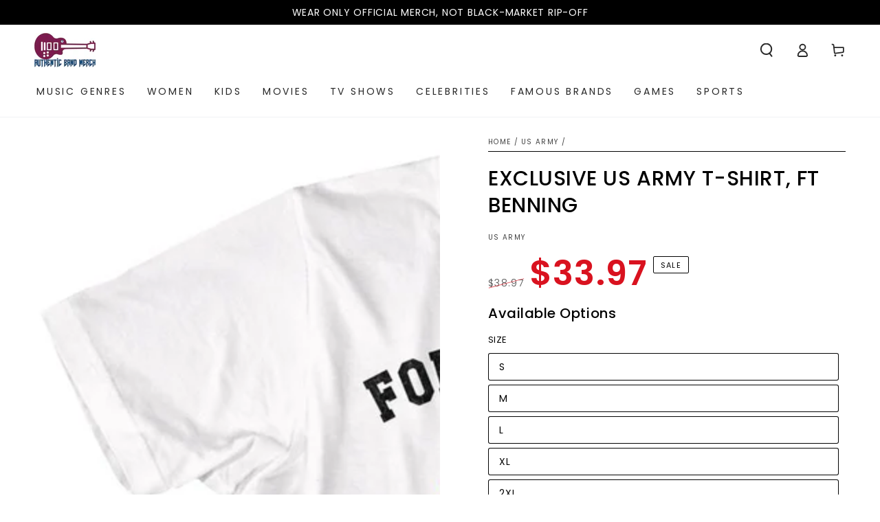

--- FILE ---
content_type: text/html; charset=utf-8
request_url: https://authenticbandmerch.com/collections/us-army/products/spectacular-us-army-t-shirt-ft-benning
body_size: 74541
content:
<!doctype html>
<html class="no-js" lang="en">
  <head>
    <meta charset="utf-8">
    <meta http-equiv="X-UA-Compatible" content="IE=edge">
    <meta name="viewport" content="width=device-width,initial-scale=1">
    <meta name="theme-color" content="">
    <link rel="canonical" href="https://authenticbandmerch.com/products/spectacular-us-army-t-shirt-ft-benning">
    <link rel="preconnect" href="https://cdn.shopify.com" crossorigin><link rel="icon" type="image/png" href="//authenticbandmerch.com/cdn/shop/files/favicon.jpg?crop=center&height=32&v=1721858851&width=32"><link rel="preconnect" href="https://fonts.shopifycdn.com" crossorigin><title>
      Exclusive US ARMY T-Shirt, FT Benning
 &ndash; Authentic Band Merch</title><meta name="description" content="Officially Licensed United States Army T-Shirt. The U.S. Army is a uniformed service of the United States and is part of the Department of the Army, which is one of the three military departments of the Department of Defense">

<meta property="og:site_name" content="Authentic Band Merch">
<meta property="og:url" content="https://authenticbandmerch.com/products/spectacular-us-army-t-shirt-ft-benning">
<meta property="og:title" content="Exclusive US ARMY T-Shirt, FT Benning">
<meta property="og:type" content="product">
<meta property="og:description" content="Officially Licensed United States Army T-Shirt. The U.S. Army is a uniformed service of the United States and is part of the Department of the Army, which is one of the three military departments of the Department of Defense"><meta property="og:image" content="http://authenticbandmerch.com/cdn/shop/products/ARMY517.jpg?v=1621513376">
  <meta property="og:image:secure_url" content="https://authenticbandmerch.com/cdn/shop/products/ARMY517.jpg?v=1621513376">
  <meta property="og:image:width" content="1000">
  <meta property="og:image:height" content="1000"><meta property="og:price:amount" content="33.97">
  <meta property="og:price:currency" content="USD"><meta name="twitter:card" content="summary_large_image">
<meta name="twitter:title" content="Exclusive US ARMY T-Shirt, FT Benning">
<meta name="twitter:description" content="Officially Licensed United States Army T-Shirt. The U.S. Army is a uniformed service of the United States and is part of the Department of the Army, which is one of the three military departments of the Department of Defense">


    <script src="//authenticbandmerch.com/cdn/shop/t/23/assets/vendor-v4.js" defer="defer"></script>
    <script src="//authenticbandmerch.com/cdn/shop/t/23/assets/pubsub.js?v=104623417541739052901729252077" defer="defer"></script>
    <script src="//authenticbandmerch.com/cdn/shop/t/23/assets/global.js?v=140560699383711648641729252077" defer="defer"></script>
    

    <script>window.performance && window.performance.mark && window.performance.mark('shopify.content_for_header.start');</script><meta name="google-site-verification" content="nQpqHEDRX1ASLKjGDBSMIApUXr8NSXvYBG9FTGIbKZs">
<meta id="shopify-digital-wallet" name="shopify-digital-wallet" content="/24976523342/digital_wallets/dialog">
<meta name="shopify-checkout-api-token" content="d23fafcfef86135d9b2403131d9feb19">
<meta id="in-context-paypal-metadata" data-shop-id="24976523342" data-venmo-supported="true" data-environment="production" data-locale="en_US" data-paypal-v4="true" data-currency="USD">
<link rel="alternate" type="application/json+oembed" href="https://authenticbandmerch.com/products/spectacular-us-army-t-shirt-ft-benning.oembed">
<script async="async" src="/checkouts/internal/preloads.js?locale=en-US"></script>
<link rel="preconnect" href="https://shop.app" crossorigin="anonymous">
<script async="async" src="https://shop.app/checkouts/internal/preloads.js?locale=en-US&shop_id=24976523342" crossorigin="anonymous"></script>
<script id="shopify-features" type="application/json">{"accessToken":"d23fafcfef86135d9b2403131d9feb19","betas":["rich-media-storefront-analytics"],"domain":"authenticbandmerch.com","predictiveSearch":true,"shopId":24976523342,"locale":"en"}</script>
<script>var Shopify = Shopify || {};
Shopify.shop = "authentic-band-merch.myshopify.com";
Shopify.locale = "en";
Shopify.currency = {"active":"USD","rate":"1.0"};
Shopify.country = "US";
Shopify.theme = {"name":"abm.v4","id":172929745203,"schema_name":"Be Yours","schema_version":"7.2.1","theme_store_id":1399,"role":"main"};
Shopify.theme.handle = "null";
Shopify.theme.style = {"id":null,"handle":null};
Shopify.cdnHost = "authenticbandmerch.com/cdn";
Shopify.routes = Shopify.routes || {};
Shopify.routes.root = "/";</script>
<script type="module">!function(o){(o.Shopify=o.Shopify||{}).modules=!0}(window);</script>
<script>!function(o){function n(){var o=[];function n(){o.push(Array.prototype.slice.apply(arguments))}return n.q=o,n}var t=o.Shopify=o.Shopify||{};t.loadFeatures=n(),t.autoloadFeatures=n()}(window);</script>
<script>
  window.ShopifyPay = window.ShopifyPay || {};
  window.ShopifyPay.apiHost = "shop.app\/pay";
  window.ShopifyPay.redirectState = null;
</script>
<script id="shop-js-analytics" type="application/json">{"pageType":"product"}</script>
<script defer="defer" async type="module" src="//authenticbandmerch.com/cdn/shopifycloud/shop-js/modules/v2/client.init-shop-cart-sync_BdyHc3Nr.en.esm.js"></script>
<script defer="defer" async type="module" src="//authenticbandmerch.com/cdn/shopifycloud/shop-js/modules/v2/chunk.common_Daul8nwZ.esm.js"></script>
<script type="module">
  await import("//authenticbandmerch.com/cdn/shopifycloud/shop-js/modules/v2/client.init-shop-cart-sync_BdyHc3Nr.en.esm.js");
await import("//authenticbandmerch.com/cdn/shopifycloud/shop-js/modules/v2/chunk.common_Daul8nwZ.esm.js");

  window.Shopify.SignInWithShop?.initShopCartSync?.({"fedCMEnabled":true,"windoidEnabled":true});

</script>
<script>
  window.Shopify = window.Shopify || {};
  if (!window.Shopify.featureAssets) window.Shopify.featureAssets = {};
  window.Shopify.featureAssets['shop-js'] = {"shop-cart-sync":["modules/v2/client.shop-cart-sync_QYOiDySF.en.esm.js","modules/v2/chunk.common_Daul8nwZ.esm.js"],"init-fed-cm":["modules/v2/client.init-fed-cm_DchLp9rc.en.esm.js","modules/v2/chunk.common_Daul8nwZ.esm.js"],"shop-button":["modules/v2/client.shop-button_OV7bAJc5.en.esm.js","modules/v2/chunk.common_Daul8nwZ.esm.js"],"init-windoid":["modules/v2/client.init-windoid_DwxFKQ8e.en.esm.js","modules/v2/chunk.common_Daul8nwZ.esm.js"],"shop-cash-offers":["modules/v2/client.shop-cash-offers_DWtL6Bq3.en.esm.js","modules/v2/chunk.common_Daul8nwZ.esm.js","modules/v2/chunk.modal_CQq8HTM6.esm.js"],"shop-toast-manager":["modules/v2/client.shop-toast-manager_CX9r1SjA.en.esm.js","modules/v2/chunk.common_Daul8nwZ.esm.js"],"init-shop-email-lookup-coordinator":["modules/v2/client.init-shop-email-lookup-coordinator_UhKnw74l.en.esm.js","modules/v2/chunk.common_Daul8nwZ.esm.js"],"pay-button":["modules/v2/client.pay-button_DzxNnLDY.en.esm.js","modules/v2/chunk.common_Daul8nwZ.esm.js"],"avatar":["modules/v2/client.avatar_BTnouDA3.en.esm.js"],"init-shop-cart-sync":["modules/v2/client.init-shop-cart-sync_BdyHc3Nr.en.esm.js","modules/v2/chunk.common_Daul8nwZ.esm.js"],"shop-login-button":["modules/v2/client.shop-login-button_D8B466_1.en.esm.js","modules/v2/chunk.common_Daul8nwZ.esm.js","modules/v2/chunk.modal_CQq8HTM6.esm.js"],"init-customer-accounts-sign-up":["modules/v2/client.init-customer-accounts-sign-up_C8fpPm4i.en.esm.js","modules/v2/client.shop-login-button_D8B466_1.en.esm.js","modules/v2/chunk.common_Daul8nwZ.esm.js","modules/v2/chunk.modal_CQq8HTM6.esm.js"],"init-shop-for-new-customer-accounts":["modules/v2/client.init-shop-for-new-customer-accounts_CVTO0Ztu.en.esm.js","modules/v2/client.shop-login-button_D8B466_1.en.esm.js","modules/v2/chunk.common_Daul8nwZ.esm.js","modules/v2/chunk.modal_CQq8HTM6.esm.js"],"init-customer-accounts":["modules/v2/client.init-customer-accounts_dRgKMfrE.en.esm.js","modules/v2/client.shop-login-button_D8B466_1.en.esm.js","modules/v2/chunk.common_Daul8nwZ.esm.js","modules/v2/chunk.modal_CQq8HTM6.esm.js"],"shop-follow-button":["modules/v2/client.shop-follow-button_CkZpjEct.en.esm.js","modules/v2/chunk.common_Daul8nwZ.esm.js","modules/v2/chunk.modal_CQq8HTM6.esm.js"],"lead-capture":["modules/v2/client.lead-capture_BntHBhfp.en.esm.js","modules/v2/chunk.common_Daul8nwZ.esm.js","modules/v2/chunk.modal_CQq8HTM6.esm.js"],"checkout-modal":["modules/v2/client.checkout-modal_CfxcYbTm.en.esm.js","modules/v2/chunk.common_Daul8nwZ.esm.js","modules/v2/chunk.modal_CQq8HTM6.esm.js"],"shop-login":["modules/v2/client.shop-login_Da4GZ2H6.en.esm.js","modules/v2/chunk.common_Daul8nwZ.esm.js","modules/v2/chunk.modal_CQq8HTM6.esm.js"],"payment-terms":["modules/v2/client.payment-terms_MV4M3zvL.en.esm.js","modules/v2/chunk.common_Daul8nwZ.esm.js","modules/v2/chunk.modal_CQq8HTM6.esm.js"]};
</script>
<script>(function() {
  var isLoaded = false;
  function asyncLoad() {
    if (isLoaded) return;
    isLoaded = true;
    var urls = ["https:\/\/883d95281f02d796f8b6-7f0f44eb0f2ceeb9d4fffbe1419aae61.ssl.cf1.rackcdn.com\/teelaunch-scripts.js?shop=authentic-band-merch.myshopify.com\u0026shop=authentic-band-merch.myshopify.com","https:\/\/app.teelaunch.com\/sizing-charts-script.js?shop=authentic-band-merch.myshopify.com","https:\/\/d18eg7dreypte5.cloudfront.net\/browse-abandonment\/v2\/browse_abandonment.js?shop=authentic-band-merch.myshopify.com","https:\/\/cdn.hextom.com\/js\/freeshippingbar.js?shop=authentic-band-merch.myshopify.com","https:\/\/d18eg7dreypte5.cloudfront.net\/browse-abandonment\/smsbump_timer.js?shop=authentic-band-merch.myshopify.com"];
    for (var i = 0; i < urls.length; i++) {
      var s = document.createElement('script');
      s.type = 'text/javascript';
      s.async = true;
      s.src = urls[i];
      var x = document.getElementsByTagName('script')[0];
      x.parentNode.insertBefore(s, x);
    }
  };
  if(window.attachEvent) {
    window.attachEvent('onload', asyncLoad);
  } else {
    window.addEventListener('load', asyncLoad, false);
  }
})();</script>
<script id="__st">var __st={"a":24976523342,"offset":-28800,"reqid":"a4b382e1-d585-4dc5-9737-92d091a20c76-1769002618","pageurl":"authenticbandmerch.com\/collections\/us-army\/products\/spectacular-us-army-t-shirt-ft-benning","u":"e8edba594e13","p":"product","rtyp":"product","rid":6603067293774};</script>
<script>window.ShopifyPaypalV4VisibilityTracking = true;</script>
<script id="captcha-bootstrap">!function(){'use strict';const t='contact',e='account',n='new_comment',o=[[t,t],['blogs',n],['comments',n],[t,'customer']],c=[[e,'customer_login'],[e,'guest_login'],[e,'recover_customer_password'],[e,'create_customer']],r=t=>t.map((([t,e])=>`form[action*='/${t}']:not([data-nocaptcha='true']) input[name='form_type'][value='${e}']`)).join(','),a=t=>()=>t?[...document.querySelectorAll(t)].map((t=>t.form)):[];function s(){const t=[...o],e=r(t);return a(e)}const i='password',u='form_key',d=['recaptcha-v3-token','g-recaptcha-response','h-captcha-response',i],f=()=>{try{return window.sessionStorage}catch{return}},m='__shopify_v',_=t=>t.elements[u];function p(t,e,n=!1){try{const o=window.sessionStorage,c=JSON.parse(o.getItem(e)),{data:r}=function(t){const{data:e,action:n}=t;return t[m]||n?{data:e,action:n}:{data:t,action:n}}(c);for(const[e,n]of Object.entries(r))t.elements[e]&&(t.elements[e].value=n);n&&o.removeItem(e)}catch(o){console.error('form repopulation failed',{error:o})}}const l='form_type',E='cptcha';function T(t){t.dataset[E]=!0}const w=window,h=w.document,L='Shopify',v='ce_forms',y='captcha';let A=!1;((t,e)=>{const n=(g='f06e6c50-85a8-45c8-87d0-21a2b65856fe',I='https://cdn.shopify.com/shopifycloud/storefront-forms-hcaptcha/ce_storefront_forms_captcha_hcaptcha.v1.5.2.iife.js',D={infoText:'Protected by hCaptcha',privacyText:'Privacy',termsText:'Terms'},(t,e,n)=>{const o=w[L][v],c=o.bindForm;if(c)return c(t,g,e,D).then(n);var r;o.q.push([[t,g,e,D],n]),r=I,A||(h.body.append(Object.assign(h.createElement('script'),{id:'captcha-provider',async:!0,src:r})),A=!0)});var g,I,D;w[L]=w[L]||{},w[L][v]=w[L][v]||{},w[L][v].q=[],w[L][y]=w[L][y]||{},w[L][y].protect=function(t,e){n(t,void 0,e),T(t)},Object.freeze(w[L][y]),function(t,e,n,w,h,L){const[v,y,A,g]=function(t,e,n){const i=e?o:[],u=t?c:[],d=[...i,...u],f=r(d),m=r(i),_=r(d.filter((([t,e])=>n.includes(e))));return[a(f),a(m),a(_),s()]}(w,h,L),I=t=>{const e=t.target;return e instanceof HTMLFormElement?e:e&&e.form},D=t=>v().includes(t);t.addEventListener('submit',(t=>{const e=I(t);if(!e)return;const n=D(e)&&!e.dataset.hcaptchaBound&&!e.dataset.recaptchaBound,o=_(e),c=g().includes(e)&&(!o||!o.value);(n||c)&&t.preventDefault(),c&&!n&&(function(t){try{if(!f())return;!function(t){const e=f();if(!e)return;const n=_(t);if(!n)return;const o=n.value;o&&e.removeItem(o)}(t);const e=Array.from(Array(32),(()=>Math.random().toString(36)[2])).join('');!function(t,e){_(t)||t.append(Object.assign(document.createElement('input'),{type:'hidden',name:u})),t.elements[u].value=e}(t,e),function(t,e){const n=f();if(!n)return;const o=[...t.querySelectorAll(`input[type='${i}']`)].map((({name:t})=>t)),c=[...d,...o],r={};for(const[a,s]of new FormData(t).entries())c.includes(a)||(r[a]=s);n.setItem(e,JSON.stringify({[m]:1,action:t.action,data:r}))}(t,e)}catch(e){console.error('failed to persist form',e)}}(e),e.submit())}));const S=(t,e)=>{t&&!t.dataset[E]&&(n(t,e.some((e=>e===t))),T(t))};for(const o of['focusin','change'])t.addEventListener(o,(t=>{const e=I(t);D(e)&&S(e,y())}));const B=e.get('form_key'),M=e.get(l),P=B&&M;t.addEventListener('DOMContentLoaded',(()=>{const t=y();if(P)for(const e of t)e.elements[l].value===M&&p(e,B);[...new Set([...A(),...v().filter((t=>'true'===t.dataset.shopifyCaptcha))])].forEach((e=>S(e,t)))}))}(h,new URLSearchParams(w.location.search),n,t,e,['guest_login'])})(!0,!0)}();</script>
<script integrity="sha256-4kQ18oKyAcykRKYeNunJcIwy7WH5gtpwJnB7kiuLZ1E=" data-source-attribution="shopify.loadfeatures" defer="defer" src="//authenticbandmerch.com/cdn/shopifycloud/storefront/assets/storefront/load_feature-a0a9edcb.js" crossorigin="anonymous"></script>
<script crossorigin="anonymous" defer="defer" src="//authenticbandmerch.com/cdn/shopifycloud/storefront/assets/shopify_pay/storefront-65b4c6d7.js?v=20250812"></script>
<script data-source-attribution="shopify.dynamic_checkout.dynamic.init">var Shopify=Shopify||{};Shopify.PaymentButton=Shopify.PaymentButton||{isStorefrontPortableWallets:!0,init:function(){window.Shopify.PaymentButton.init=function(){};var t=document.createElement("script");t.src="https://authenticbandmerch.com/cdn/shopifycloud/portable-wallets/latest/portable-wallets.en.js",t.type="module",document.head.appendChild(t)}};
</script>
<script data-source-attribution="shopify.dynamic_checkout.buyer_consent">
  function portableWalletsHideBuyerConsent(e){var t=document.getElementById("shopify-buyer-consent"),n=document.getElementById("shopify-subscription-policy-button");t&&n&&(t.classList.add("hidden"),t.setAttribute("aria-hidden","true"),n.removeEventListener("click",e))}function portableWalletsShowBuyerConsent(e){var t=document.getElementById("shopify-buyer-consent"),n=document.getElementById("shopify-subscription-policy-button");t&&n&&(t.classList.remove("hidden"),t.removeAttribute("aria-hidden"),n.addEventListener("click",e))}window.Shopify?.PaymentButton&&(window.Shopify.PaymentButton.hideBuyerConsent=portableWalletsHideBuyerConsent,window.Shopify.PaymentButton.showBuyerConsent=portableWalletsShowBuyerConsent);
</script>
<script data-source-attribution="shopify.dynamic_checkout.cart.bootstrap">document.addEventListener("DOMContentLoaded",(function(){function t(){return document.querySelector("shopify-accelerated-checkout-cart, shopify-accelerated-checkout")}if(t())Shopify.PaymentButton.init();else{new MutationObserver((function(e,n){t()&&(Shopify.PaymentButton.init(),n.disconnect())})).observe(document.body,{childList:!0,subtree:!0})}}));
</script>
<link id="shopify-accelerated-checkout-styles" rel="stylesheet" media="screen" href="https://authenticbandmerch.com/cdn/shopifycloud/portable-wallets/latest/accelerated-checkout-backwards-compat.css" crossorigin="anonymous">
<style id="shopify-accelerated-checkout-cart">
        #shopify-buyer-consent {
  margin-top: 1em;
  display: inline-block;
  width: 100%;
}

#shopify-buyer-consent.hidden {
  display: none;
}

#shopify-subscription-policy-button {
  background: none;
  border: none;
  padding: 0;
  text-decoration: underline;
  font-size: inherit;
  cursor: pointer;
}

#shopify-subscription-policy-button::before {
  box-shadow: none;
}

      </style>
<script id="sections-script" data-sections="header" defer="defer" src="//authenticbandmerch.com/cdn/shop/t/23/compiled_assets/scripts.js?v=12754"></script>
<script>window.performance && window.performance.mark && window.performance.mark('shopify.content_for_header.end');</script>
<style data-shopify>@font-face {
  font-family: Poppins;
  font-weight: 400;
  font-style: normal;
  font-display: swap;
  src: url("//authenticbandmerch.com/cdn/fonts/poppins/poppins_n4.0ba78fa5af9b0e1a374041b3ceaadf0a43b41362.woff2") format("woff2"),
       url("//authenticbandmerch.com/cdn/fonts/poppins/poppins_n4.214741a72ff2596839fc9760ee7a770386cf16ca.woff") format("woff");
}

  @font-face {
  font-family: Poppins;
  font-weight: 600;
  font-style: normal;
  font-display: swap;
  src: url("//authenticbandmerch.com/cdn/fonts/poppins/poppins_n6.aa29d4918bc243723d56b59572e18228ed0786f6.woff2") format("woff2"),
       url("//authenticbandmerch.com/cdn/fonts/poppins/poppins_n6.5f815d845fe073750885d5b7e619ee00e8111208.woff") format("woff");
}

  @font-face {
  font-family: Poppins;
  font-weight: 400;
  font-style: italic;
  font-display: swap;
  src: url("//authenticbandmerch.com/cdn/fonts/poppins/poppins_i4.846ad1e22474f856bd6b81ba4585a60799a9f5d2.woff2") format("woff2"),
       url("//authenticbandmerch.com/cdn/fonts/poppins/poppins_i4.56b43284e8b52fc64c1fd271f289a39e8477e9ec.woff") format("woff");
}

  @font-face {
  font-family: Poppins;
  font-weight: 600;
  font-style: italic;
  font-display: swap;
  src: url("//authenticbandmerch.com/cdn/fonts/poppins/poppins_i6.bb8044d6203f492888d626dafda3c2999253e8e9.woff2") format("woff2"),
       url("//authenticbandmerch.com/cdn/fonts/poppins/poppins_i6.e233dec1a61b1e7dead9f920159eda42280a02c3.woff") format("woff");
}

  @font-face {
  font-family: Poppins;
  font-weight: 500;
  font-style: normal;
  font-display: swap;
  src: url("//authenticbandmerch.com/cdn/fonts/poppins/poppins_n5.ad5b4b72b59a00358afc706450c864c3c8323842.woff2") format("woff2"),
       url("//authenticbandmerch.com/cdn/fonts/poppins/poppins_n5.33757fdf985af2d24b32fcd84c9a09224d4b2c39.woff") format("woff");
}

  @font-face {
  font-family: Poppins;
  font-weight: 600;
  font-style: normal;
  font-display: swap;
  src: url("//authenticbandmerch.com/cdn/fonts/poppins/poppins_n6.aa29d4918bc243723d56b59572e18228ed0786f6.woff2") format("woff2"),
       url("//authenticbandmerch.com/cdn/fonts/poppins/poppins_n6.5f815d845fe073750885d5b7e619ee00e8111208.woff") format("woff");
}


  :root {
    --font-body-family: Poppins, sans-serif;
    --font-body-style: normal;
    --font-body-weight: 400;

    --font-heading-family: Poppins, sans-serif;
    --font-heading-style: normal;
    --font-heading-weight: 500;

    --font-body-scale: 1.0;
    --font-heading-scale: 0.9;

    --font-navigation-family: var(--font-body-family);
    --font-navigation-size: 14px;
    --font-navigation-weight: var(--font-body-weight);
    --font-button-family: var(--font-body-family);
    --font-button-size: 13px;
    --font-button-baseline: 0.2rem;
    --font-price-family: var(--font-heading-family);
    --font-price-scale: var(--font-heading-scale);

    --color-base-text: 0, 0, 0;
    --color-base-background: 255, 255, 255;
    --color-base-solid-button-labels: 255, 255, 255;
    --color-base-outline-button-labels: 26, 27, 24;
    --color-base-accent: 0, 0, 0;
    --color-base-heading: 0, 0, 0;
    --color-base-border: 3, 3, 3;
    --color-placeholder: 243, 243, 243;
    --color-overlay: 33, 35, 38;
    --color-keyboard-focus: 135, 173, 245;
    --color-shadow: 210, 213, 217;
    --shadow-opacity: 1;

    --color-background-dark: 235, 235, 235;
    --color-price: #d9121f;
    --color-sale-price: #d9121f;
    --color-sale-badge-background: #d9121f;
    --color-reviews: #ffb503;
    --color-critical: #d72c0d;
    --color-success: #008060;
    --color-highlight: 187, 255, 0;

    --payment-terms-background-color: #ffffff;
    --page-width: 160rem;
    --page-width-margin: 0rem;

    --card-color-scheme: var(--color-placeholder);
    --card-text-alignment: center;
    --card-flex-alignment: center;
    --card-image-padding: 0px;
    --card-border-width: 0px;
    --card-radius: 4px;
    --card-shadow-horizontal-offset: 0px;
    --card-shadow-vertical-offset: 0px;
    
    --button-radius: 16px;
    --button-border-width: 2px;
    --button-shadow-horizontal-offset: 4px;
    --button-shadow-vertical-offset: 4px;

    --spacing-sections-desktop: 0px;
    --spacing-sections-mobile: 0px;

    --gradient-free-ship-progress: linear-gradient(325deg,#F9423A 0,#F1E04D 100%);
    --gradient-free-ship-complete: linear-gradient(325deg, #049cff 0, #35ee7a 100%);
  }

  *,
  *::before,
  *::after {
    box-sizing: inherit;
  }

  html {
    box-sizing: border-box;
    font-size: calc(var(--font-body-scale) * 62.5%);
    height: 100%;
  }

  body {
    min-height: 100%;
    margin: 0;
    font-size: 1.5rem;
    letter-spacing: 0.06rem;
    line-height: calc(1 + 0.8 / var(--font-body-scale));
    font-family: var(--font-body-family);
    font-style: var(--font-body-style);
    font-weight: var(--font-body-weight);
  }

  @media screen and (min-width: 750px) {
    body {
      font-size: 1.6rem;
    }
  }</style><svg viewBox="0 0 122 53" fill="none" style="display:none;"><defs><path id="hlCircle" d="M119.429 6.64904C100.715 1.62868 55.3088 -4.62247 23.3966 10.5358C-8.5157 25.694 0.331084 39.5052 9.60732 45.0305C18.8835 50.5558 53.0434 57.468 96.7751 45.0305C111.541 40.8309 135.673 24.379 109.087 13.4508C105.147 11.8313 93.2293 8.5924 77.0761 8.5924" stroke="currentColor" stroke-linecap="round" stroke-linejoin="round"></path></defs></svg><link href="//authenticbandmerch.com/cdn/shop/t/23/assets/base.css?v=149404167905179815901729252077" rel="stylesheet" type="text/css" media="all" /><link rel="stylesheet" href="//authenticbandmerch.com/cdn/shop/t/23/assets/apps.css?v=58555770612562691921729252077" media="print" fetchpriority="low" onload="this.media='all'"><link rel="preload" as="font" href="//authenticbandmerch.com/cdn/fonts/poppins/poppins_n4.0ba78fa5af9b0e1a374041b3ceaadf0a43b41362.woff2" type="font/woff2" crossorigin><link rel="preload" as="font" href="//authenticbandmerch.com/cdn/fonts/poppins/poppins_n5.ad5b4b72b59a00358afc706450c864c3c8323842.woff2" type="font/woff2" crossorigin><link rel="stylesheet" href="//authenticbandmerch.com/cdn/shop/t/23/assets/component-predictive-search.css?v=94320327991181004901729252077" media="print" onload="this.media='all'"><script>
  document.documentElement.classList.replace('no-js', 'js');

  window.theme = window.theme || {};

  theme.routes = {
    root_url: '/',
    cart_url: '/cart',
    cart_add_url: '/cart/add',
    cart_change_url: '/cart/change',
    cart_update_url: '/cart/update',
    search_url: '/search',
    predictive_search_url: '/search/suggest'
  };

  theme.cartStrings = {
    error: `There was an error while updating your cart. Please try again.`,
    quantityError: `You can only add [quantity] of this item to your cart.`
  };

  theme.variantStrings = {
    addToCart: `Add to cart`,
    soldOut: `Sold out`,
    unavailable: `Unavailable`,
    preOrder: `Pre-order`
  };

  theme.accessibilityStrings = {
    imageAvailable: `Image [index] is now available in gallery view`,
    shareSuccess: `Link copied to clipboard!`
  }

  theme.dateStrings = {
    d: `D`,
    day: `Day`,
    days: `Days`,
    hour: `Hour`,
    hours: `Hours`,
    minute: `Min`,
    minutes: `Mins`,
    second: `Sec`,
    seconds: `Secs`
  };theme.shopSettings = {
    moneyFormat: "${{amount}}",
    isoCode: "USD",
    cartDrawer: true,
    currencyCode: false,
    giftwrapRate: 'product'
  };

  theme.settings = {
    themeName: 'Be Yours',
    themeVersion: '7.2.1',
    agencyId: ''
  };
</script>
<!-- BEGIN app block: shopify://apps/judge-me-reviews/blocks/judgeme_core/61ccd3b1-a9f2-4160-9fe9-4fec8413e5d8 --><!-- Start of Judge.me Core -->






<link rel="dns-prefetch" href="https://cdnwidget.judge.me">
<link rel="dns-prefetch" href="https://cdn.judge.me">
<link rel="dns-prefetch" href="https://cdn1.judge.me">
<link rel="dns-prefetch" href="https://api.judge.me">

<script data-cfasync='false' class='jdgm-settings-script'>window.jdgmSettings={"pagination":5,"disable_web_reviews":false,"badge_no_review_text":"No reviews","badge_n_reviews_text":"{{ n }} review/reviews","hide_badge_preview_if_no_reviews":true,"badge_hide_text":false,"enforce_center_preview_badge":false,"widget_title":"Customer Reviews","widget_open_form_text":"Write a review","widget_close_form_text":"Cancel review","widget_refresh_page_text":"Refresh page","widget_summary_text":"Based on {{ number_of_reviews }} review/reviews","widget_no_review_text":"Be the first to write a review","widget_name_field_text":"Display name","widget_verified_name_field_text":"Verified Name (public)","widget_name_placeholder_text":"Display name","widget_required_field_error_text":"This field is required.","widget_email_field_text":"Email address","widget_verified_email_field_text":"Verified Email (private, can not be edited)","widget_email_placeholder_text":"Your email address","widget_email_field_error_text":"Please enter a valid email address.","widget_rating_field_text":"Rating","widget_review_title_field_text":"Review Title","widget_review_title_placeholder_text":"Give your review a title","widget_review_body_field_text":"Review content","widget_review_body_placeholder_text":"Start writing here...","widget_pictures_field_text":"Picture/Video (optional)","widget_submit_review_text":"Submit Review","widget_submit_verified_review_text":"Submit Verified Review","widget_submit_success_msg_with_auto_publish":"Thank you! Please refresh the page in a few moments to see your review. You can remove or edit your review by logging into \u003ca href='https://judge.me/login' target='_blank' rel='nofollow noopener'\u003eJudge.me\u003c/a\u003e","widget_submit_success_msg_no_auto_publish":"Thank you! Your review will be published as soon as it is approved by the shop admin. You can remove or edit your review by logging into \u003ca href='https://judge.me/login' target='_blank' rel='nofollow noopener'\u003eJudge.me\u003c/a\u003e","widget_show_default_reviews_out_of_total_text":"Showing {{ n_reviews_shown }} out of {{ n_reviews }} reviews.","widget_show_all_link_text":"Show all","widget_show_less_link_text":"Show less","widget_author_said_text":"{{ reviewer_name }} said:","widget_days_text":"{{ n }} days ago","widget_weeks_text":"{{ n }} week/weeks ago","widget_months_text":"{{ n }} month/months ago","widget_years_text":"{{ n }} year/years ago","widget_yesterday_text":"Yesterday","widget_today_text":"Today","widget_replied_text":"\u003e\u003e {{ shop_name }} replied:","widget_read_more_text":"Read more","widget_reviewer_name_as_initial":"","widget_rating_filter_color":"#fbcd0a","widget_rating_filter_see_all_text":"See all reviews","widget_sorting_most_recent_text":"Most Recent","widget_sorting_highest_rating_text":"Highest Rating","widget_sorting_lowest_rating_text":"Lowest Rating","widget_sorting_with_pictures_text":"Only Pictures","widget_sorting_most_helpful_text":"Most Helpful","widget_open_question_form_text":"Ask a question","widget_reviews_subtab_text":"Reviews","widget_questions_subtab_text":"Questions","widget_question_label_text":"Question","widget_answer_label_text":"Answer","widget_question_placeholder_text":"Write your question here","widget_submit_question_text":"Submit Question","widget_question_submit_success_text":"Thank you for your question! We will notify you once it gets answered.","verified_badge_text":"Verified","verified_badge_bg_color":"","verified_badge_text_color":"","verified_badge_placement":"left-of-reviewer-name","widget_review_max_height":"","widget_hide_border":false,"widget_social_share":false,"widget_thumb":false,"widget_review_location_show":false,"widget_location_format":"","all_reviews_include_out_of_store_products":true,"all_reviews_out_of_store_text":"(out of store)","all_reviews_pagination":100,"all_reviews_product_name_prefix_text":"about","enable_review_pictures":true,"enable_question_anwser":false,"widget_theme":"default","review_date_format":"mm/dd/yyyy","default_sort_method":"most-recent","widget_product_reviews_subtab_text":"Product Reviews","widget_shop_reviews_subtab_text":"Shop Reviews","widget_other_products_reviews_text":"Reviews for other products","widget_store_reviews_subtab_text":"Store reviews","widget_no_store_reviews_text":"This store hasn't received any reviews yet","widget_web_restriction_product_reviews_text":"This product hasn't received any reviews yet","widget_no_items_text":"No items found","widget_show_more_text":"Show more","widget_write_a_store_review_text":"Write a Store Review","widget_other_languages_heading":"Reviews in Other Languages","widget_translate_review_text":"Translate review to {{ language }}","widget_translating_review_text":"Translating...","widget_show_original_translation_text":"Show original ({{ language }})","widget_translate_review_failed_text":"Review couldn't be translated.","widget_translate_review_retry_text":"Retry","widget_translate_review_try_again_later_text":"Try again later","show_product_url_for_grouped_product":false,"widget_sorting_pictures_first_text":"Pictures First","show_pictures_on_all_rev_page_mobile":false,"show_pictures_on_all_rev_page_desktop":false,"floating_tab_hide_mobile_install_preference":false,"floating_tab_button_name":"★ Reviews","floating_tab_title":"Let customers speak for us","floating_tab_button_color":"","floating_tab_button_background_color":"","floating_tab_url":"","floating_tab_url_enabled":false,"floating_tab_tab_style":"text","all_reviews_text_badge_text":"Customers rate us {{ shop.metafields.judgeme.all_reviews_rating | round: 1 }}/5 based on {{ shop.metafields.judgeme.all_reviews_count }} reviews.","all_reviews_text_badge_text_branded_style":"{{ shop.metafields.judgeme.all_reviews_rating | round: 1 }} out of 5 stars based on {{ shop.metafields.judgeme.all_reviews_count }} reviews","is_all_reviews_text_badge_a_link":false,"show_stars_for_all_reviews_text_badge":false,"all_reviews_text_badge_url":"","all_reviews_text_style":"branded","all_reviews_text_color_style":"judgeme_brand_color","all_reviews_text_color":"#108474","all_reviews_text_show_jm_brand":false,"featured_carousel_show_header":true,"featured_carousel_title":"Let customers speak for us","testimonials_carousel_title":"Customers are saying","videos_carousel_title":"Real customer stories","cards_carousel_title":"Customers are saying","featured_carousel_count_text":"from {{ n }} reviews","featured_carousel_add_link_to_all_reviews_page":false,"featured_carousel_url":"","featured_carousel_show_images":true,"featured_carousel_autoslide_interval":5,"featured_carousel_arrows_on_the_sides":false,"featured_carousel_height":250,"featured_carousel_width":80,"featured_carousel_image_size":0,"featured_carousel_image_height":250,"featured_carousel_arrow_color":"#eeeeee","verified_count_badge_style":"branded","verified_count_badge_orientation":"horizontal","verified_count_badge_color_style":"judgeme_brand_color","verified_count_badge_color":"#108474","is_verified_count_badge_a_link":false,"verified_count_badge_url":"","verified_count_badge_show_jm_brand":true,"widget_rating_preset_default":5,"widget_first_sub_tab":"product-reviews","widget_show_histogram":true,"widget_histogram_use_custom_color":false,"widget_pagination_use_custom_color":false,"widget_star_use_custom_color":false,"widget_verified_badge_use_custom_color":false,"widget_write_review_use_custom_color":false,"picture_reminder_submit_button":"Upload Pictures","enable_review_videos":true,"mute_video_by_default":false,"widget_sorting_videos_first_text":"Videos First","widget_review_pending_text":"Pending","featured_carousel_items_for_large_screen":3,"social_share_options_order":"Facebook,Twitter","remove_microdata_snippet":true,"disable_json_ld":false,"enable_json_ld_products":false,"preview_badge_show_question_text":false,"preview_badge_no_question_text":"No questions","preview_badge_n_question_text":"{{ number_of_questions }} question/questions","qa_badge_show_icon":false,"qa_badge_position":"same-row","remove_judgeme_branding":true,"widget_add_search_bar":false,"widget_search_bar_placeholder":"Search","widget_sorting_verified_only_text":"Verified only","featured_carousel_theme":"default","featured_carousel_show_rating":true,"featured_carousel_show_title":true,"featured_carousel_show_body":true,"featured_carousel_show_date":false,"featured_carousel_show_reviewer":true,"featured_carousel_show_product":false,"featured_carousel_header_background_color":"#108474","featured_carousel_header_text_color":"#ffffff","featured_carousel_name_product_separator":"reviewed","featured_carousel_full_star_background":"#108474","featured_carousel_empty_star_background":"#dadada","featured_carousel_vertical_theme_background":"#f9fafb","featured_carousel_verified_badge_enable":true,"featured_carousel_verified_badge_color":"#108474","featured_carousel_border_style":"round","featured_carousel_review_line_length_limit":3,"featured_carousel_more_reviews_button_text":"Read more reviews","featured_carousel_view_product_button_text":"View product","all_reviews_page_load_reviews_on":"scroll","all_reviews_page_load_more_text":"Load More Reviews","disable_fb_tab_reviews":false,"enable_ajax_cdn_cache":false,"widget_advanced_speed_features":5,"widget_public_name_text":"displayed publicly like","default_reviewer_name":"John Smith","default_reviewer_name_has_non_latin":true,"widget_reviewer_anonymous":"Anonymous","medals_widget_title":"Judge.me Review Medals","medals_widget_background_color":"#f9fafb","medals_widget_position":"footer_all_pages","medals_widget_border_color":"#f9fafb","medals_widget_verified_text_position":"left","medals_widget_use_monochromatic_version":false,"medals_widget_elements_color":"#108474","show_reviewer_avatar":true,"widget_invalid_yt_video_url_error_text":"Not a YouTube video URL","widget_max_length_field_error_text":"Please enter no more than {0} characters.","widget_show_country_flag":false,"widget_show_collected_via_shop_app":true,"widget_verified_by_shop_badge_style":"light","widget_verified_by_shop_text":"Verified by Shop","widget_show_photo_gallery":false,"widget_load_with_code_splitting":true,"widget_ugc_install_preference":false,"widget_ugc_title":"Made by us, Shared by you","widget_ugc_subtitle":"Tag us to see your picture featured in our page","widget_ugc_arrows_color":"#ffffff","widget_ugc_primary_button_text":"Buy Now","widget_ugc_primary_button_background_color":"#108474","widget_ugc_primary_button_text_color":"#ffffff","widget_ugc_primary_button_border_width":"0","widget_ugc_primary_button_border_style":"none","widget_ugc_primary_button_border_color":"#108474","widget_ugc_primary_button_border_radius":"25","widget_ugc_secondary_button_text":"Load More","widget_ugc_secondary_button_background_color":"#ffffff","widget_ugc_secondary_button_text_color":"#108474","widget_ugc_secondary_button_border_width":"2","widget_ugc_secondary_button_border_style":"solid","widget_ugc_secondary_button_border_color":"#108474","widget_ugc_secondary_button_border_radius":"25","widget_ugc_reviews_button_text":"View Reviews","widget_ugc_reviews_button_background_color":"#ffffff","widget_ugc_reviews_button_text_color":"#108474","widget_ugc_reviews_button_border_width":"2","widget_ugc_reviews_button_border_style":"solid","widget_ugc_reviews_button_border_color":"#108474","widget_ugc_reviews_button_border_radius":"25","widget_ugc_reviews_button_link_to":"judgeme-reviews-page","widget_ugc_show_post_date":true,"widget_ugc_max_width":"800","widget_rating_metafield_value_type":true,"widget_primary_color":"#FF9529","widget_enable_secondary_color":false,"widget_secondary_color":"#edf5f5","widget_summary_average_rating_text":"{{ average_rating }} out of 5","widget_media_grid_title":"Customer photos \u0026 videos","widget_media_grid_see_more_text":"See more","widget_round_style":false,"widget_show_product_medals":true,"widget_verified_by_judgeme_text":"Verified by Judge.me","widget_show_store_medals":true,"widget_verified_by_judgeme_text_in_store_medals":"Verified by Judge.me","widget_media_field_exceed_quantity_message":"Sorry, we can only accept {{ max_media }} for one review.","widget_media_field_exceed_limit_message":"{{ file_name }} is too large, please select a {{ media_type }} less than {{ size_limit }}MB.","widget_review_submitted_text":"Review Submitted!","widget_question_submitted_text":"Question Submitted!","widget_close_form_text_question":"Cancel","widget_write_your_answer_here_text":"Write your answer here","widget_enabled_branded_link":true,"widget_show_collected_by_judgeme":false,"widget_reviewer_name_color":"","widget_write_review_text_color":"","widget_write_review_bg_color":"","widget_collected_by_judgeme_text":"collected by Judge.me","widget_pagination_type":"standard","widget_load_more_text":"Load More","widget_load_more_color":"#108474","widget_full_review_text":"Full Review","widget_read_more_reviews_text":"Read More Reviews","widget_read_questions_text":"Read Questions","widget_questions_and_answers_text":"Questions \u0026 Answers","widget_verified_by_text":"Verified by","widget_verified_text":"Verified","widget_number_of_reviews_text":"{{ number_of_reviews }} reviews","widget_back_button_text":"Back","widget_next_button_text":"Next","widget_custom_forms_filter_button":"Filters","custom_forms_style":"horizontal","widget_show_review_information":false,"how_reviews_are_collected":"How reviews are collected?","widget_show_review_keywords":false,"widget_gdpr_statement":"How we use your data: We'll only contact you about the review you left, and only if necessary. By submitting your review, you agree to Judge.me's \u003ca href='https://judge.me/terms' target='_blank' rel='nofollow noopener'\u003eterms\u003c/a\u003e, \u003ca href='https://judge.me/privacy' target='_blank' rel='nofollow noopener'\u003eprivacy\u003c/a\u003e and \u003ca href='https://judge.me/content-policy' target='_blank' rel='nofollow noopener'\u003econtent\u003c/a\u003e policies.","widget_multilingual_sorting_enabled":false,"widget_translate_review_content_enabled":false,"widget_translate_review_content_method":"manual","popup_widget_review_selection":"automatically_with_pictures","popup_widget_round_border_style":true,"popup_widget_show_title":true,"popup_widget_show_body":true,"popup_widget_show_reviewer":false,"popup_widget_show_product":true,"popup_widget_show_pictures":true,"popup_widget_use_review_picture":true,"popup_widget_show_on_home_page":true,"popup_widget_show_on_product_page":true,"popup_widget_show_on_collection_page":true,"popup_widget_show_on_cart_page":true,"popup_widget_position":"bottom_left","popup_widget_first_review_delay":5,"popup_widget_duration":5,"popup_widget_interval":5,"popup_widget_review_count":5,"popup_widget_hide_on_mobile":true,"review_snippet_widget_round_border_style":true,"review_snippet_widget_card_color":"#FFFFFF","review_snippet_widget_slider_arrows_background_color":"#FFFFFF","review_snippet_widget_slider_arrows_color":"#000000","review_snippet_widget_star_color":"#108474","show_product_variant":false,"all_reviews_product_variant_label_text":"Variant: ","widget_show_verified_branding":true,"widget_ai_summary_title":"Customers say","widget_ai_summary_disclaimer":"AI-powered review summary based on recent customer reviews","widget_show_ai_summary":false,"widget_show_ai_summary_bg":false,"widget_show_review_title_input":false,"redirect_reviewers_invited_via_email":"external_form","request_store_review_after_product_review":true,"request_review_other_products_in_order":true,"review_form_color_scheme":"default","review_form_corner_style":"square","review_form_star_color":{},"review_form_text_color":"#333333","review_form_background_color":"#ffffff","review_form_field_background_color":"#fafafa","review_form_button_color":{},"review_form_button_text_color":"#ffffff","review_form_modal_overlay_color":"#000000","review_content_screen_title_text":"How would you rate this product?","review_content_introduction_text":"We would love it if you would share a bit about your experience.","store_review_form_title_text":"How would you rate this store?","store_review_form_introduction_text":"We would love it if you would share a bit about your experience.","show_review_guidance_text":true,"one_star_review_guidance_text":"Poor","five_star_review_guidance_text":"Great","customer_information_screen_title_text":"About you","customer_information_introduction_text":"Please tell us more about you.","custom_questions_screen_title_text":"Your experience in more detail","custom_questions_introduction_text":"Here are a few questions to help us understand more about your experience.","review_submitted_screen_title_text":"Thanks for your review!","review_submitted_screen_thank_you_text":"We are processing it and it will appear on the store soon.","review_submitted_screen_email_verification_text":"Please confirm your email by clicking the link we just sent you. This helps us keep reviews authentic.","review_submitted_request_store_review_text":"Would you like to share your experience of shopping with us?","review_submitted_review_other_products_text":"Would you like to review these products?","store_review_screen_title_text":"Would you like to share your experience of shopping with us?","store_review_introduction_text":"We value your feedback and use it to improve. Please share any thoughts or suggestions you have.","reviewer_media_screen_title_picture_text":"Share a picture","reviewer_media_introduction_picture_text":"Upload a photo to support your review.","reviewer_media_screen_title_video_text":"Share a video","reviewer_media_introduction_video_text":"Upload a video to support your review.","reviewer_media_screen_title_picture_or_video_text":"Share a picture or video","reviewer_media_introduction_picture_or_video_text":"Upload a photo or video to support your review.","reviewer_media_youtube_url_text":"Paste your Youtube URL here","advanced_settings_next_step_button_text":"Next","advanced_settings_close_review_button_text":"Close","modal_write_review_flow":true,"write_review_flow_required_text":"Required","write_review_flow_privacy_message_text":"We respect your privacy.","write_review_flow_anonymous_text":"Post review as anonymous","write_review_flow_visibility_text":"This won't be visible to other customers.","write_review_flow_multiple_selection_help_text":"Select as many as you like","write_review_flow_single_selection_help_text":"Select one option","write_review_flow_required_field_error_text":"This field is required","write_review_flow_invalid_email_error_text":"Please enter a valid email address","write_review_flow_max_length_error_text":"Max. {{ max_length }} characters.","write_review_flow_media_upload_text":"\u003cb\u003eClick to upload\u003c/b\u003e or drag and drop","write_review_flow_gdpr_statement":"We'll only contact you about your review if necessary. By submitting your review, you agree to our \u003ca href='https://judge.me/terms' target='_blank' rel='nofollow noopener'\u003eterms and conditions\u003c/a\u003e and \u003ca href='https://judge.me/privacy' target='_blank' rel='nofollow noopener'\u003eprivacy policy\u003c/a\u003e.","rating_only_reviews_enabled":false,"show_negative_reviews_help_screen":false,"new_review_flow_help_screen_rating_threshold":3,"negative_review_resolution_screen_title_text":"Tell us more","negative_review_resolution_text":"Your experience matters to us. If there were issues with your purchase, we're here to help. Feel free to reach out to us, we'd love the opportunity to make things right.","negative_review_resolution_button_text":"Contact us","negative_review_resolution_proceed_with_review_text":"Leave a review","negative_review_resolution_subject":"Issue with purchase from {{ shop_name }}.{{ order_name }}","preview_badge_collection_page_install_status":false,"widget_review_custom_css":"","preview_badge_custom_css":"","preview_badge_stars_count":"5-stars","featured_carousel_custom_css":"","floating_tab_custom_css":"","all_reviews_widget_custom_css":"","medals_widget_custom_css":"","verified_badge_custom_css":"","all_reviews_text_custom_css":"","transparency_badges_collected_via_store_invite":false,"transparency_badges_from_another_provider":false,"transparency_badges_collected_from_store_visitor":false,"transparency_badges_collected_by_verified_review_provider":false,"transparency_badges_earned_reward":false,"transparency_badges_collected_via_store_invite_text":"Review collected via store invitation","transparency_badges_from_another_provider_text":"Review collected from another provider","transparency_badges_collected_from_store_visitor_text":"Review collected from a store visitor","transparency_badges_written_in_google_text":"Review written in Google","transparency_badges_written_in_etsy_text":"Review written in Etsy","transparency_badges_written_in_shop_app_text":"Review written in Shop App","transparency_badges_earned_reward_text":"Review earned a reward for future purchase","product_review_widget_per_page":10,"widget_store_review_label_text":"Review about the store","checkout_comment_extension_title_on_product_page":"Customer Comments","checkout_comment_extension_num_latest_comment_show":5,"checkout_comment_extension_format":"name_and_timestamp","checkout_comment_customer_name":"last_initial","checkout_comment_comment_notification":true,"preview_badge_collection_page_install_preference":false,"preview_badge_home_page_install_preference":false,"preview_badge_product_page_install_preference":false,"review_widget_install_preference":"","review_carousel_install_preference":false,"floating_reviews_tab_install_preference":"none","verified_reviews_count_badge_install_preference":false,"all_reviews_text_install_preference":false,"review_widget_best_location":false,"judgeme_medals_install_preference":false,"review_widget_revamp_enabled":false,"review_widget_qna_enabled":false,"review_widget_header_theme":"minimal","review_widget_widget_title_enabled":true,"review_widget_header_text_size":"medium","review_widget_header_text_weight":"regular","review_widget_average_rating_style":"compact","review_widget_bar_chart_enabled":true,"review_widget_bar_chart_type":"numbers","review_widget_bar_chart_style":"standard","review_widget_expanded_media_gallery_enabled":false,"review_widget_reviews_section_theme":"standard","review_widget_image_style":"thumbnails","review_widget_review_image_ratio":"square","review_widget_stars_size":"medium","review_widget_verified_badge":"standard_text","review_widget_review_title_text_size":"medium","review_widget_review_text_size":"medium","review_widget_review_text_length":"medium","review_widget_number_of_columns_desktop":3,"review_widget_carousel_transition_speed":5,"review_widget_custom_questions_answers_display":"always","review_widget_button_text_color":"#FFFFFF","review_widget_text_color":"#000000","review_widget_lighter_text_color":"#7B7B7B","review_widget_corner_styling":"soft","review_widget_review_word_singular":"review","review_widget_review_word_plural":"reviews","review_widget_voting_label":"Helpful?","review_widget_shop_reply_label":"Reply from {{ shop_name }}:","review_widget_filters_title":"Filters","qna_widget_question_word_singular":"Question","qna_widget_question_word_plural":"Questions","qna_widget_answer_reply_label":"Answer from {{ answerer_name }}:","qna_content_screen_title_text":"Ask a question about this product","qna_widget_question_required_field_error_text":"Please enter your question.","qna_widget_flow_gdpr_statement":"We'll only contact you about your question if necessary. By submitting your question, you agree to our \u003ca href='https://judge.me/terms' target='_blank' rel='nofollow noopener'\u003eterms and conditions\u003c/a\u003e and \u003ca href='https://judge.me/privacy' target='_blank' rel='nofollow noopener'\u003eprivacy policy\u003c/a\u003e.","qna_widget_question_submitted_text":"Thanks for your question!","qna_widget_close_form_text_question":"Close","qna_widget_question_submit_success_text":"We’ll notify you by email when your question is answered.","all_reviews_widget_v2025_enabled":false,"all_reviews_widget_v2025_header_theme":"default","all_reviews_widget_v2025_widget_title_enabled":true,"all_reviews_widget_v2025_header_text_size":"medium","all_reviews_widget_v2025_header_text_weight":"regular","all_reviews_widget_v2025_average_rating_style":"compact","all_reviews_widget_v2025_bar_chart_enabled":true,"all_reviews_widget_v2025_bar_chart_type":"numbers","all_reviews_widget_v2025_bar_chart_style":"standard","all_reviews_widget_v2025_expanded_media_gallery_enabled":false,"all_reviews_widget_v2025_show_store_medals":true,"all_reviews_widget_v2025_show_photo_gallery":true,"all_reviews_widget_v2025_show_review_keywords":false,"all_reviews_widget_v2025_show_ai_summary":false,"all_reviews_widget_v2025_show_ai_summary_bg":false,"all_reviews_widget_v2025_add_search_bar":false,"all_reviews_widget_v2025_default_sort_method":"most-recent","all_reviews_widget_v2025_reviews_per_page":10,"all_reviews_widget_v2025_reviews_section_theme":"default","all_reviews_widget_v2025_image_style":"thumbnails","all_reviews_widget_v2025_review_image_ratio":"square","all_reviews_widget_v2025_stars_size":"medium","all_reviews_widget_v2025_verified_badge":"bold_badge","all_reviews_widget_v2025_review_title_text_size":"medium","all_reviews_widget_v2025_review_text_size":"medium","all_reviews_widget_v2025_review_text_length":"medium","all_reviews_widget_v2025_number_of_columns_desktop":3,"all_reviews_widget_v2025_carousel_transition_speed":5,"all_reviews_widget_v2025_custom_questions_answers_display":"always","all_reviews_widget_v2025_show_product_variant":false,"all_reviews_widget_v2025_show_reviewer_avatar":true,"all_reviews_widget_v2025_reviewer_name_as_initial":"","all_reviews_widget_v2025_review_location_show":false,"all_reviews_widget_v2025_location_format":"","all_reviews_widget_v2025_show_country_flag":false,"all_reviews_widget_v2025_verified_by_shop_badge_style":"light","all_reviews_widget_v2025_social_share":false,"all_reviews_widget_v2025_social_share_options_order":"Facebook,Twitter,LinkedIn,Pinterest","all_reviews_widget_v2025_pagination_type":"standard","all_reviews_widget_v2025_button_text_color":"#FFFFFF","all_reviews_widget_v2025_text_color":"#000000","all_reviews_widget_v2025_lighter_text_color":"#7B7B7B","all_reviews_widget_v2025_corner_styling":"soft","all_reviews_widget_v2025_title":"Customer reviews","all_reviews_widget_v2025_ai_summary_title":"Customers say about this store","all_reviews_widget_v2025_no_review_text":"Be the first to write a review","platform":"shopify","branding_url":"https://app.judge.me/reviews/stores/authenticbandmerch.com","branding_text":"Powered by Judge.me","locale":"en","reply_name":"Authentic Band Merch","widget_version":"3.0","footer":true,"autopublish":false,"review_dates":true,"enable_custom_form":false,"shop_use_review_site":true,"shop_locale":"en","enable_multi_locales_translations":false,"show_review_title_input":false,"review_verification_email_status":"always","can_be_branded":true,"reply_name_text":"Authentic Band Merch"};</script> <style class='jdgm-settings-style'>.jdgm-xx{left:0}:root{--jdgm-primary-color: #FF9529;--jdgm-secondary-color: rgba(255,149,41,0.1);--jdgm-star-color: #FF9529;--jdgm-write-review-text-color: white;--jdgm-write-review-bg-color: #FF9529;--jdgm-paginate-color: #FF9529;--jdgm-border-radius: 0;--jdgm-reviewer-name-color: #FF9529}.jdgm-histogram__bar-content{background-color:#FF9529}.jdgm-rev[data-verified-buyer=true] .jdgm-rev__icon.jdgm-rev__icon:after,.jdgm-rev__buyer-badge.jdgm-rev__buyer-badge{color:white;background-color:#FF9529}.jdgm-review-widget--small .jdgm-gallery.jdgm-gallery .jdgm-gallery__thumbnail-link:nth-child(8) .jdgm-gallery__thumbnail-wrapper.jdgm-gallery__thumbnail-wrapper:before{content:"See more"}@media only screen and (min-width: 768px){.jdgm-gallery.jdgm-gallery .jdgm-gallery__thumbnail-link:nth-child(8) .jdgm-gallery__thumbnail-wrapper.jdgm-gallery__thumbnail-wrapper:before{content:"See more"}}.jdgm-prev-badge[data-average-rating='0.00']{display:none !important}.jdgm-author-all-initials{display:none !important}.jdgm-author-last-initial{display:none !important}.jdgm-rev-widg__title{visibility:hidden}.jdgm-rev-widg__summary-text{visibility:hidden}.jdgm-prev-badge__text{visibility:hidden}.jdgm-rev__prod-link-prefix:before{content:'about'}.jdgm-rev__variant-label:before{content:'Variant: '}.jdgm-rev__out-of-store-text:before{content:'(out of store)'}@media only screen and (min-width: 768px){.jdgm-rev__pics .jdgm-rev_all-rev-page-picture-separator,.jdgm-rev__pics .jdgm-rev__product-picture{display:none}}@media only screen and (max-width: 768px){.jdgm-rev__pics .jdgm-rev_all-rev-page-picture-separator,.jdgm-rev__pics .jdgm-rev__product-picture{display:none}}.jdgm-preview-badge[data-template="product"]{display:none !important}.jdgm-preview-badge[data-template="collection"]{display:none !important}.jdgm-preview-badge[data-template="index"]{display:none !important}.jdgm-review-widget[data-from-snippet="true"]{display:none !important}.jdgm-verified-count-badget[data-from-snippet="true"]{display:none !important}.jdgm-carousel-wrapper[data-from-snippet="true"]{display:none !important}.jdgm-all-reviews-text[data-from-snippet="true"]{display:none !important}.jdgm-medals-section[data-from-snippet="true"]{display:none !important}.jdgm-ugc-media-wrapper[data-from-snippet="true"]{display:none !important}.jdgm-rev__transparency-badge[data-badge-type="review_collected_via_store_invitation"]{display:none !important}.jdgm-rev__transparency-badge[data-badge-type="review_collected_from_another_provider"]{display:none !important}.jdgm-rev__transparency-badge[data-badge-type="review_collected_from_store_visitor"]{display:none !important}.jdgm-rev__transparency-badge[data-badge-type="review_written_in_etsy"]{display:none !important}.jdgm-rev__transparency-badge[data-badge-type="review_written_in_google_business"]{display:none !important}.jdgm-rev__transparency-badge[data-badge-type="review_written_in_shop_app"]{display:none !important}.jdgm-rev__transparency-badge[data-badge-type="review_earned_for_future_purchase"]{display:none !important}.jdgm-review-snippet-widget .jdgm-rev-snippet-widget__cards-container .jdgm-rev-snippet-card{border-radius:8px;background:#fff}.jdgm-review-snippet-widget .jdgm-rev-snippet-widget__cards-container .jdgm-rev-snippet-card__rev-rating .jdgm-star{color:#108474}.jdgm-review-snippet-widget .jdgm-rev-snippet-widget__prev-btn,.jdgm-review-snippet-widget .jdgm-rev-snippet-widget__next-btn{border-radius:50%;background:#fff}.jdgm-review-snippet-widget .jdgm-rev-snippet-widget__prev-btn>svg,.jdgm-review-snippet-widget .jdgm-rev-snippet-widget__next-btn>svg{fill:#000}.jdgm-full-rev-modal.rev-snippet-widget .jm-mfp-container .jm-mfp-content,.jdgm-full-rev-modal.rev-snippet-widget .jm-mfp-container .jdgm-full-rev__icon,.jdgm-full-rev-modal.rev-snippet-widget .jm-mfp-container .jdgm-full-rev__pic-img,.jdgm-full-rev-modal.rev-snippet-widget .jm-mfp-container .jdgm-full-rev__reply{border-radius:8px}.jdgm-full-rev-modal.rev-snippet-widget .jm-mfp-container .jdgm-full-rev[data-verified-buyer="true"] .jdgm-full-rev__icon::after{border-radius:8px}.jdgm-full-rev-modal.rev-snippet-widget .jm-mfp-container .jdgm-full-rev .jdgm-rev__buyer-badge{border-radius:calc( 8px / 2 )}.jdgm-full-rev-modal.rev-snippet-widget .jm-mfp-container .jdgm-full-rev .jdgm-full-rev__replier::before{content:'Authentic Band Merch'}.jdgm-full-rev-modal.rev-snippet-widget .jm-mfp-container .jdgm-full-rev .jdgm-full-rev__product-button{border-radius:calc( 8px * 6 )}
</style> <style class='jdgm-settings-style'></style>

  
  
  
  <style class='jdgm-miracle-styles'>
  @-webkit-keyframes jdgm-spin{0%{-webkit-transform:rotate(0deg);-ms-transform:rotate(0deg);transform:rotate(0deg)}100%{-webkit-transform:rotate(359deg);-ms-transform:rotate(359deg);transform:rotate(359deg)}}@keyframes jdgm-spin{0%{-webkit-transform:rotate(0deg);-ms-transform:rotate(0deg);transform:rotate(0deg)}100%{-webkit-transform:rotate(359deg);-ms-transform:rotate(359deg);transform:rotate(359deg)}}@font-face{font-family:'JudgemeStar';src:url("[data-uri]") format("woff");font-weight:normal;font-style:normal}.jdgm-star{font-family:'JudgemeStar';display:inline !important;text-decoration:none !important;padding:0 4px 0 0 !important;margin:0 !important;font-weight:bold;opacity:1;-webkit-font-smoothing:antialiased;-moz-osx-font-smoothing:grayscale}.jdgm-star:hover{opacity:1}.jdgm-star:last-of-type{padding:0 !important}.jdgm-star.jdgm--on:before{content:"\e000"}.jdgm-star.jdgm--off:before{content:"\e001"}.jdgm-star.jdgm--half:before{content:"\e002"}.jdgm-widget *{margin:0;line-height:1.4;-webkit-box-sizing:border-box;-moz-box-sizing:border-box;box-sizing:border-box;-webkit-overflow-scrolling:touch}.jdgm-hidden{display:none !important;visibility:hidden !important}.jdgm-temp-hidden{display:none}.jdgm-spinner{width:40px;height:40px;margin:auto;border-radius:50%;border-top:2px solid #eee;border-right:2px solid #eee;border-bottom:2px solid #eee;border-left:2px solid #ccc;-webkit-animation:jdgm-spin 0.8s infinite linear;animation:jdgm-spin 0.8s infinite linear}.jdgm-spinner:empty{display:block}.jdgm-prev-badge{display:block !important}

</style>


  
  
   


<script data-cfasync='false' class='jdgm-script'>
!function(e){window.jdgm=window.jdgm||{},jdgm.CDN_HOST="https://cdnwidget.judge.me/",jdgm.CDN_HOST_ALT="https://cdn2.judge.me/cdn/widget_frontend/",jdgm.API_HOST="https://api.judge.me/",jdgm.CDN_BASE_URL="https://cdn.shopify.com/extensions/019bdc9e-9889-75cc-9a3d-a887384f20d4/judgeme-extensions-301/assets/",
jdgm.docReady=function(d){(e.attachEvent?"complete"===e.readyState:"loading"!==e.readyState)?
setTimeout(d,0):e.addEventListener("DOMContentLoaded",d)},jdgm.loadCSS=function(d,t,o,a){
!o&&jdgm.loadCSS.requestedUrls.indexOf(d)>=0||(jdgm.loadCSS.requestedUrls.push(d),
(a=e.createElement("link")).rel="stylesheet",a.class="jdgm-stylesheet",a.media="nope!",
a.href=d,a.onload=function(){this.media="all",t&&setTimeout(t)},e.body.appendChild(a))},
jdgm.loadCSS.requestedUrls=[],jdgm.loadJS=function(e,d){var t=new XMLHttpRequest;
t.onreadystatechange=function(){4===t.readyState&&(Function(t.response)(),d&&d(t.response))},
t.open("GET",e),t.onerror=function(){if(e.indexOf(jdgm.CDN_HOST)===0&&jdgm.CDN_HOST_ALT!==jdgm.CDN_HOST){var f=e.replace(jdgm.CDN_HOST,jdgm.CDN_HOST_ALT);jdgm.loadJS(f,d)}},t.send()},jdgm.docReady((function(){(window.jdgmLoadCSS||e.querySelectorAll(
".jdgm-widget, .jdgm-all-reviews-page").length>0)&&(jdgmSettings.widget_load_with_code_splitting?
parseFloat(jdgmSettings.widget_version)>=3?jdgm.loadCSS(jdgm.CDN_HOST+"widget_v3/base.css"):
jdgm.loadCSS(jdgm.CDN_HOST+"widget/base.css"):jdgm.loadCSS(jdgm.CDN_HOST+"shopify_v2.css"),
jdgm.loadJS(jdgm.CDN_HOST+"loa"+"der.js"))}))}(document);
</script>
<noscript><link rel="stylesheet" type="text/css" media="all" href="https://cdnwidget.judge.me/shopify_v2.css"></noscript>

<!-- BEGIN app snippet: theme_fix_tags --><script>
  (function() {
    var jdgmThemeFixes = null;
    if (!jdgmThemeFixes) return;
    var thisThemeFix = jdgmThemeFixes[Shopify.theme.id];
    if (!thisThemeFix) return;

    if (thisThemeFix.html) {
      document.addEventListener("DOMContentLoaded", function() {
        var htmlDiv = document.createElement('div');
        htmlDiv.classList.add('jdgm-theme-fix-html');
        htmlDiv.innerHTML = thisThemeFix.html;
        document.body.append(htmlDiv);
      });
    };

    if (thisThemeFix.css) {
      var styleTag = document.createElement('style');
      styleTag.classList.add('jdgm-theme-fix-style');
      styleTag.innerHTML = thisThemeFix.css;
      document.head.append(styleTag);
    };

    if (thisThemeFix.js) {
      var scriptTag = document.createElement('script');
      scriptTag.classList.add('jdgm-theme-fix-script');
      scriptTag.innerHTML = thisThemeFix.js;
      document.head.append(scriptTag);
    };
  })();
</script>
<!-- END app snippet -->
<!-- End of Judge.me Core -->



<!-- END app block --><!-- BEGIN app block: shopify://apps/klaviyo-email-marketing-sms/blocks/klaviyo-onsite-embed/2632fe16-c075-4321-a88b-50b567f42507 -->












  <script async src="https://static.klaviyo.com/onsite/js/LUgKWS/klaviyo.js?company_id=LUgKWS"></script>
  <script>!function(){if(!window.klaviyo){window._klOnsite=window._klOnsite||[];try{window.klaviyo=new Proxy({},{get:function(n,i){return"push"===i?function(){var n;(n=window._klOnsite).push.apply(n,arguments)}:function(){for(var n=arguments.length,o=new Array(n),w=0;w<n;w++)o[w]=arguments[w];var t="function"==typeof o[o.length-1]?o.pop():void 0,e=new Promise((function(n){window._klOnsite.push([i].concat(o,[function(i){t&&t(i),n(i)}]))}));return e}}})}catch(n){window.klaviyo=window.klaviyo||[],window.klaviyo.push=function(){var n;(n=window._klOnsite).push.apply(n,arguments)}}}}();</script>

  
    <script id="viewed_product">
      if (item == null) {
        var _learnq = _learnq || [];

        var MetafieldReviews = null
        var MetafieldYotpoRating = null
        var MetafieldYotpoCount = null
        var MetafieldLooxRating = null
        var MetafieldLooxCount = null
        var okendoProduct = null
        var okendoProductReviewCount = null
        var okendoProductReviewAverageValue = null
        try {
          // The following fields are used for Customer Hub recently viewed in order to add reviews.
          // This information is not part of __kla_viewed. Instead, it is part of __kla_viewed_reviewed_items
          MetafieldReviews = {};
          MetafieldYotpoRating = null
          MetafieldYotpoCount = null
          MetafieldLooxRating = null
          MetafieldLooxCount = null

          okendoProduct = null
          // If the okendo metafield is not legacy, it will error, which then requires the new json formatted data
          if (okendoProduct && 'error' in okendoProduct) {
            okendoProduct = null
          }
          okendoProductReviewCount = okendoProduct ? okendoProduct.reviewCount : null
          okendoProductReviewAverageValue = okendoProduct ? okendoProduct.reviewAverageValue : null
        } catch (error) {
          console.error('Error in Klaviyo onsite reviews tracking:', error);
        }

        var item = {
          Name: "Exclusive US ARMY T-Shirt, FT Benning",
          ProductID: 6603067293774,
          Categories: ["All","All items","all-clothing","BEST SELLERS","FAMOUS BRANDS","Globo basis collection - Do not delete","MEN T-SHIRTS","MILITARY MERCH","MUSIC","New Arrivals","US ARMY","VETERANS DAY"],
          ImageURL: "https://authenticbandmerch.com/cdn/shop/products/ARMY517_grande.jpg?v=1621513376",
          URL: "https://authenticbandmerch.com/products/spectacular-us-army-t-shirt-ft-benning",
          Brand: "US ARMY",
          Price: "$33.97",
          Value: "33.97",
          CompareAtPrice: "$49.97"
        };
        _learnq.push(['track', 'Viewed Product', item]);
        _learnq.push(['trackViewedItem', {
          Title: item.Name,
          ItemId: item.ProductID,
          Categories: item.Categories,
          ImageUrl: item.ImageURL,
          Url: item.URL,
          Metadata: {
            Brand: item.Brand,
            Price: item.Price,
            Value: item.Value,
            CompareAtPrice: item.CompareAtPrice
          },
          metafields:{
            reviews: MetafieldReviews,
            yotpo:{
              rating: MetafieldYotpoRating,
              count: MetafieldYotpoCount,
            },
            loox:{
              rating: MetafieldLooxRating,
              count: MetafieldLooxCount,
            },
            okendo: {
              rating: okendoProductReviewAverageValue,
              count: okendoProductReviewCount,
            }
          }
        }]);
      }
    </script>
  




  <script>
    window.klaviyoReviewsProductDesignMode = false
  </script>



  <!-- BEGIN app snippet: customer-hub-data --><script>
  if (!window.customerHub) {
    window.customerHub = {};
  }
  window.customerHub.storefrontRoutes = {
    login: "/account/login?return_url=%2F%23k-hub",
    register: "/account/register?return_url=%2F%23k-hub",
    logout: "/account/logout",
    profile: "/account",
    addresses: "/account/addresses",
  };
  
  window.customerHub.userId = null;
  
  window.customerHub.storeDomain = "authentic-band-merch.myshopify.com";

  
    window.customerHub.activeProduct = {
      name: "Exclusive US ARMY T-Shirt, FT Benning",
      category: null,
      imageUrl: "https://authenticbandmerch.com/cdn/shop/products/ARMY517_grande.jpg?v=1621513376",
      id: "6603067293774",
      link: "https://authenticbandmerch.com/products/spectacular-us-army-t-shirt-ft-benning",
      variants: [
        
          {
            id: "39375486124110",
            
            imageUrl: null,
            
            price: "3397",
            currency: "USD",
            availableForSale: true,
            title: "S",
          },
        
          {
            id: "39375486156878",
            
            imageUrl: null,
            
            price: "3397",
            currency: "USD",
            availableForSale: true,
            title: "M",
          },
        
          {
            id: "39375486189646",
            
            imageUrl: null,
            
            price: "3397",
            currency: "USD",
            availableForSale: true,
            title: "L",
          },
        
          {
            id: "39375486222414",
            
            imageUrl: null,
            
            price: "3497",
            currency: "USD",
            availableForSale: true,
            title: "XL",
          },
        
          {
            id: "39375486255182",
            
            imageUrl: null,
            
            price: "3597",
            currency: "USD",
            availableForSale: true,
            title: "2XL",
          },
        
          {
            id: "39375486287950",
            
            imageUrl: null,
            
            price: "3697",
            currency: "USD",
            availableForSale: true,
            title: "3XL",
          },
        
          {
            id: "39375486320718",
            
            imageUrl: null,
            
            price: "3797",
            currency: "USD",
            availableForSale: true,
            title: "4XL",
          },
        
          {
            id: "39375486353486",
            
            imageUrl: null,
            
            price: "3897",
            currency: "USD",
            availableForSale: true,
            title: "5XL",
          },
        
          {
            id: "39375486386254",
            
            imageUrl: null,
            
            price: "3997",
            currency: "USD",
            availableForSale: true,
            title: "6XL",
          },
        
          {
            id: "39542631432270",
            
            imageUrl: null,
            
            price: "3797",
            currency: "USD",
            availableForSale: true,
            title: "LT",
          },
        
          {
            id: "39542631465038",
            
            imageUrl: null,
            
            price: "3897",
            currency: "USD",
            availableForSale: true,
            title: "XLT",
          },
        
          {
            id: "39542631497806",
            
            imageUrl: null,
            
            price: "3997",
            currency: "USD",
            availableForSale: true,
            title: "2XLT",
          },
        
          {
            id: "39542631530574",
            
            imageUrl: null,
            
            price: "4197",
            currency: "USD",
            availableForSale: true,
            title: "3XLT",
          },
        
      ],
    };
    window.customerHub.activeProduct.variants.forEach((variant) => {
        
        variant.price = `${variant.price.slice(0, -2)}.${variant.price.slice(-2)}`;
    });
  

  
    window.customerHub.storeLocale = {
        currentLanguage: 'en',
        currentCountry: 'US',
        availableLanguages: [
          
            {
              iso_code: 'en',
              endonym_name: 'English'
            }
          
        ],
        availableCountries: [
          
            {
              iso_code: 'AX',
              name: 'Åland Islands',
              currency_code: 'USD'
            },
          
            {
              iso_code: 'AL',
              name: 'Albania',
              currency_code: 'USD'
            },
          
            {
              iso_code: 'AD',
              name: 'Andorra',
              currency_code: 'USD'
            },
          
            {
              iso_code: 'AM',
              name: 'Armenia',
              currency_code: 'USD'
            },
          
            {
              iso_code: 'AU',
              name: 'Australia',
              currency_code: 'USD'
            },
          
            {
              iso_code: 'AT',
              name: 'Austria',
              currency_code: 'USD'
            },
          
            {
              iso_code: 'BH',
              name: 'Bahrain',
              currency_code: 'USD'
            },
          
            {
              iso_code: 'BY',
              name: 'Belarus',
              currency_code: 'USD'
            },
          
            {
              iso_code: 'BE',
              name: 'Belgium',
              currency_code: 'USD'
            },
          
            {
              iso_code: 'BA',
              name: 'Bosnia &amp; Herzegovina',
              currency_code: 'USD'
            },
          
            {
              iso_code: 'BG',
              name: 'Bulgaria',
              currency_code: 'USD'
            },
          
            {
              iso_code: 'CA',
              name: 'Canada',
              currency_code: 'USD'
            },
          
            {
              iso_code: 'HR',
              name: 'Croatia',
              currency_code: 'USD'
            },
          
            {
              iso_code: 'CY',
              name: 'Cyprus',
              currency_code: 'USD'
            },
          
            {
              iso_code: 'CZ',
              name: 'Czechia',
              currency_code: 'USD'
            },
          
            {
              iso_code: 'DK',
              name: 'Denmark',
              currency_code: 'USD'
            },
          
            {
              iso_code: 'EE',
              name: 'Estonia',
              currency_code: 'USD'
            },
          
            {
              iso_code: 'FO',
              name: 'Faroe Islands',
              currency_code: 'USD'
            },
          
            {
              iso_code: 'FI',
              name: 'Finland',
              currency_code: 'USD'
            },
          
            {
              iso_code: 'FR',
              name: 'France',
              currency_code: 'USD'
            },
          
            {
              iso_code: 'GE',
              name: 'Georgia',
              currency_code: 'USD'
            },
          
            {
              iso_code: 'DE',
              name: 'Germany',
              currency_code: 'USD'
            },
          
            {
              iso_code: 'GI',
              name: 'Gibraltar',
              currency_code: 'USD'
            },
          
            {
              iso_code: 'GR',
              name: 'Greece',
              currency_code: 'USD'
            },
          
            {
              iso_code: 'GL',
              name: 'Greenland',
              currency_code: 'USD'
            },
          
            {
              iso_code: 'GP',
              name: 'Guadeloupe',
              currency_code: 'USD'
            },
          
            {
              iso_code: 'GG',
              name: 'Guernsey',
              currency_code: 'USD'
            },
          
            {
              iso_code: 'HU',
              name: 'Hungary',
              currency_code: 'USD'
            },
          
            {
              iso_code: 'IS',
              name: 'Iceland',
              currency_code: 'USD'
            },
          
            {
              iso_code: 'ID',
              name: 'Indonesia',
              currency_code: 'USD'
            },
          
            {
              iso_code: 'IE',
              name: 'Ireland',
              currency_code: 'USD'
            },
          
            {
              iso_code: 'IM',
              name: 'Isle of Man',
              currency_code: 'USD'
            },
          
            {
              iso_code: 'IL',
              name: 'Israel',
              currency_code: 'USD'
            },
          
            {
              iso_code: 'IT',
              name: 'Italy',
              currency_code: 'USD'
            },
          
            {
              iso_code: 'JP',
              name: 'Japan',
              currency_code: 'USD'
            },
          
            {
              iso_code: 'JE',
              name: 'Jersey',
              currency_code: 'USD'
            },
          
            {
              iso_code: 'XK',
              name: 'Kosovo',
              currency_code: 'USD'
            },
          
            {
              iso_code: 'LV',
              name: 'Latvia',
              currency_code: 'USD'
            },
          
            {
              iso_code: 'LI',
              name: 'Liechtenstein',
              currency_code: 'USD'
            },
          
            {
              iso_code: 'LT',
              name: 'Lithuania',
              currency_code: 'USD'
            },
          
            {
              iso_code: 'LU',
              name: 'Luxembourg',
              currency_code: 'USD'
            },
          
            {
              iso_code: 'MY',
              name: 'Malaysia',
              currency_code: 'USD'
            },
          
            {
              iso_code: 'MT',
              name: 'Malta',
              currency_code: 'USD'
            },
          
            {
              iso_code: 'YT',
              name: 'Mayotte',
              currency_code: 'USD'
            },
          
            {
              iso_code: 'MD',
              name: 'Moldova',
              currency_code: 'USD'
            },
          
            {
              iso_code: 'MC',
              name: 'Monaco',
              currency_code: 'USD'
            },
          
            {
              iso_code: 'ME',
              name: 'Montenegro',
              currency_code: 'USD'
            },
          
            {
              iso_code: 'NL',
              name: 'Netherlands',
              currency_code: 'USD'
            },
          
            {
              iso_code: 'NC',
              name: 'New Caledonia',
              currency_code: 'USD'
            },
          
            {
              iso_code: 'NZ',
              name: 'New Zealand',
              currency_code: 'USD'
            },
          
            {
              iso_code: 'MK',
              name: 'North Macedonia',
              currency_code: 'USD'
            },
          
            {
              iso_code: 'NO',
              name: 'Norway',
              currency_code: 'USD'
            },
          
            {
              iso_code: 'PG',
              name: 'Papua New Guinea',
              currency_code: 'USD'
            },
          
            {
              iso_code: 'PL',
              name: 'Poland',
              currency_code: 'USD'
            },
          
            {
              iso_code: 'PT',
              name: 'Portugal',
              currency_code: 'USD'
            },
          
            {
              iso_code: 'QA',
              name: 'Qatar',
              currency_code: 'USD'
            },
          
            {
              iso_code: 'RE',
              name: 'Réunion',
              currency_code: 'USD'
            },
          
            {
              iso_code: 'RO',
              name: 'Romania',
              currency_code: 'USD'
            },
          
            {
              iso_code: 'SM',
              name: 'San Marino',
              currency_code: 'USD'
            },
          
            {
              iso_code: 'SA',
              name: 'Saudi Arabia',
              currency_code: 'USD'
            },
          
            {
              iso_code: 'RS',
              name: 'Serbia',
              currency_code: 'USD'
            },
          
            {
              iso_code: 'SG',
              name: 'Singapore',
              currency_code: 'USD'
            },
          
            {
              iso_code: 'SK',
              name: 'Slovakia',
              currency_code: 'USD'
            },
          
            {
              iso_code: 'SI',
              name: 'Slovenia',
              currency_code: 'USD'
            },
          
            {
              iso_code: 'KR',
              name: 'South Korea',
              currency_code: 'USD'
            },
          
            {
              iso_code: 'ES',
              name: 'Spain',
              currency_code: 'USD'
            },
          
            {
              iso_code: 'SJ',
              name: 'Svalbard &amp; Jan Mayen',
              currency_code: 'USD'
            },
          
            {
              iso_code: 'SE',
              name: 'Sweden',
              currency_code: 'USD'
            },
          
            {
              iso_code: 'CH',
              name: 'Switzerland',
              currency_code: 'USD'
            },
          
            {
              iso_code: 'TH',
              name: 'Thailand',
              currency_code: 'USD'
            },
          
            {
              iso_code: 'TR',
              name: 'Türkiye',
              currency_code: 'USD'
            },
          
            {
              iso_code: 'UA',
              name: 'Ukraine',
              currency_code: 'USD'
            },
          
            {
              iso_code: 'AE',
              name: 'United Arab Emirates',
              currency_code: 'USD'
            },
          
            {
              iso_code: 'GB',
              name: 'United Kingdom',
              currency_code: 'USD'
            },
          
            {
              iso_code: 'US',
              name: 'United States',
              currency_code: 'USD'
            },
          
            {
              iso_code: 'VA',
              name: 'Vatican City',
              currency_code: 'USD'
            }
          
        ]
    };
  
</script>
<!-- END app snippet -->



  <!-- BEGIN app snippet: customer-hub-replace-links -->
<script>
  function replaceAccountLinks() {
    const selector =
      'a[href$="/account/login"], a[href$="/account"], a[href^="https://shopify.com/"][href*="/account"], a[href*="/customer_identity/redirect"], a[href*="/customer_authentication/redirect"], a[href$="/account';
    const accountLinksNodes = document.querySelectorAll(selector);
    for (const node of accountLinksNodes) {
      const ignore = node.dataset.kHubIgnore !== undefined && node.dataset.kHubIgnore !== 'false';
      if (!ignore) {
        // Any login links to Shopify's account system, point them at the customer hub instead.
        node.href = '#k-hub';
        /**
         * There are some themes which apply a page transition on every click of an anchor tag (usually a fade-out) that's supposed to be faded back in when the next page loads.
         * However, since clicking the k-hub link doesn't trigger a page load, the page gets stuck on a blank screen.
         * Luckily, these themes usually have a className you can add to links to skip the transition.
         * Let's hope that all such themes are consistent/copy each other and just proactively add those classNames when we replace the link.
         **/
        node.classList.add('no-transition', 'js-no-transition');
      }
    }
  }

  
    if (document.readyState === 'complete') {
      replaceAccountLinks();
    } else {
      const controller = new AbortController();
      document.addEventListener(
        'readystatechange',
        () => {
          replaceAccountLinks(); // try to replace links both during `interactive` state and `complete` state
          if (document.readyState === 'complete') {
            // readystatechange can fire with "complete" multiple times per page load, so make sure we're not duplicating effort
            // by removing the listener afterwards.
            controller.abort();
          }
        },
        { signal: controller.signal },
      );
    }
  
</script>
<!-- END app snippet -->



<!-- END app block --><!-- BEGIN app block: shopify://apps/blockify-fraud-filter/blocks/app_embed/2e3e0ba5-0e70-447a-9ec5-3bf76b5ef12e --> 
 
 
    <script>
        window.blockifyShopIdentifier = "authentic-band-merch.myshopify.com";
        window.ipBlockerMetafields = "{\"showOverlayByPass\":false,\"disableSpyExtensions\":false,\"blockUnknownBots\":false,\"activeApp\":true,\"blockByMetafield\":true,\"visitorAnalytic\":true,\"showWatermark\":true,\"token\":\"eyJhbGciOiJIUzI1NiIsInR5cCI6IkpXVCJ9.eyJpZGVudGlmaWVySWQiOiJhdXRoZW50aWMtYmFuZC1tZXJjaC5teXNob3BpZnkuY29tIiwiaWF0IjoxNzIwMTU5NDA0fQ.4jtUFWPdSxSkG5_6yxmU6vnSZbK7PtQ0yhf8Slf1tfc\"}";
        window.blockifyRules = "{\"whitelist\":[],\"blacklist\":[{\"id\":217228,\"type\":\"1\",\"ipAddress\":\"146.70.202.171\",\"criteria\":\"1\",\"priority\":\"1\"},{\"id\":127739,\"type\":\"1\",\"country\":\"BR\",\"criteria\":\"3\",\"priority\":\"1\"},{\"id\":217180,\"type\":\"1\",\"country\":\"MK\",\"criteria\":\"3\",\"priority\":\"1\"}]}";
        window.ipblockerBlockTemplate = "{\"customCss\":\"#blockify---container{--bg-blockify: #fff;position:relative}#blockify---container::after{content:'';position:absolute;inset:0;background-repeat:no-repeat !important;background-size:cover !important;background:var(--bg-blockify);z-index:0}#blockify---container #blockify---container__inner{display:flex;flex-direction:column;align-items:center;position:relative;z-index:1}#blockify---container #blockify---container__inner #blockify-block-content{display:flex;flex-direction:column;align-items:center;text-align:center}#blockify---container #blockify---container__inner #blockify-block-content #blockify-block-superTitle{display:none !important}#blockify---container #blockify---container__inner #blockify-block-content #blockify-block-title{font-size:313%;font-weight:bold;margin-top:1em}@media only screen and (min-width: 768px) and (max-width: 1199px){#blockify---container #blockify---container__inner #blockify-block-content #blockify-block-title{font-size:188%}}@media only screen and (max-width: 767px){#blockify---container #blockify---container__inner #blockify-block-content #blockify-block-title{font-size:107%}}#blockify---container #blockify---container__inner #blockify-block-content #blockify-block-description{font-size:125%;margin:1.5em;line-height:1.5}@media only screen and (min-width: 768px) and (max-width: 1199px){#blockify---container #blockify---container__inner #blockify-block-content #blockify-block-description{font-size:88%}}@media only screen and (max-width: 767px){#blockify---container #blockify---container__inner #blockify-block-content #blockify-block-description{font-size:107%}}#blockify---container #blockify---container__inner #blockify-block-content #blockify-block-description #blockify-block-text-blink{display:none !important}#blockify---container #blockify---container__inner #blockify-logo-block-image{position:relative;width:400px;height:auto;max-height:300px}@media only screen and (max-width: 767px){#blockify---container #blockify---container__inner #blockify-logo-block-image{width:200px}}#blockify---container #blockify---container__inner #blockify-logo-block-image::before{content:'';display:block;padding-bottom:56.2%}#blockify---container #blockify---container__inner #blockify-logo-block-image img{position:absolute;top:0;left:0;width:100%;height:100%;object-fit:contain}\\n\",\"logoImage\":{\"active\":true,\"value\":\"https:\/\/storage.synctrack.io\/megamind-fraud\/assets\/default-thumbnail.png\",\"altText\":\"Red octagonal stop sign with a black hand symbol in the center, indicating a warning or prohibition\"},\"superTitle\":{\"active\":false,\"text\":\"403\",\"color\":\"#899df1\"},\"title\":{\"active\":true,\"text\":\"Access Denied\",\"color\":\"#000\"},\"description\":{\"active\":true,\"text\":\"The site owner may have set restrictions that prevent you from accessing the site. Please contact the site owner for access.\",\"color\":\"#000\"},\"background\":{\"active\":true,\"value\":\"#fff\",\"type\":\"1\",\"colorFrom\":null,\"colorTo\":null}}";

        
            window.blockifyProductCollections = [485015912755,261204639822,435026166067,135974912078,262754861134,261704253518,170068934734,266581311566,136375205966,485569036595,261200838734,262885277774];
        
    </script>
<link href="https://cdn.shopify.com/extensions/019bde6c-6f74-71a0-9e52-4539429898f4/blockify-shopify-288/assets/blockify-embed.min.js" as="script" type="text/javascript" rel="preload"><link href="https://cdn.shopify.com/extensions/019bde6c-6f74-71a0-9e52-4539429898f4/blockify-shopify-288/assets/prevent-bypass-script.min.js" as="script" type="text/javascript" rel="preload">
<script type="text/javascript">
    window.blockifyBaseUrl = 'https://fraud.blockifyapp.com/s/api';
    window.blockifyPublicUrl = 'https://fraud.blockifyapp.com/s/api/public';
    window.bucketUrl = 'https://storage.synctrack.io/megamind-fraud';
    window.storefrontApiUrl  = 'https://fraud.blockifyapp.com/p/api';
</script>
<script type="text/javascript">
  window.blockifyChecking = true;
</script>
<script id="blockifyScriptByPass" type="text/javascript" src=https://cdn.shopify.com/extensions/019bde6c-6f74-71a0-9e52-4539429898f4/blockify-shopify-288/assets/prevent-bypass-script.min.js async></script>
<script id="blockifyScriptTag" type="text/javascript" src=https://cdn.shopify.com/extensions/019bde6c-6f74-71a0-9e52-4539429898f4/blockify-shopify-288/assets/blockify-embed.min.js async></script>


<!-- END app block --><script src="https://cdn.shopify.com/extensions/019bdc9e-9889-75cc-9a3d-a887384f20d4/judgeme-extensions-301/assets/loader.js" type="text/javascript" defer="defer"></script>
<script src="https://cdn.shopify.com/extensions/019bc5da-5ba6-7e9a-9888-a6222a70d7c3/js-client-214/assets/pushowl-shopify.js" type="text/javascript" defer="defer"></script>
<script src="https://cdn.shopify.com/extensions/6da6ffdd-cf2b-4a18-80e5-578ff81399ca/klarna-on-site-messaging-33/assets/index.js" type="text/javascript" defer="defer"></script>
<link href="https://monorail-edge.shopifysvc.com" rel="dns-prefetch">
<script>(function(){if ("sendBeacon" in navigator && "performance" in window) {try {var session_token_from_headers = performance.getEntriesByType('navigation')[0].serverTiming.find(x => x.name == '_s').description;} catch {var session_token_from_headers = undefined;}var session_cookie_matches = document.cookie.match(/_shopify_s=([^;]*)/);var session_token_from_cookie = session_cookie_matches && session_cookie_matches.length === 2 ? session_cookie_matches[1] : "";var session_token = session_token_from_headers || session_token_from_cookie || "";function handle_abandonment_event(e) {var entries = performance.getEntries().filter(function(entry) {return /monorail-edge.shopifysvc.com/.test(entry.name);});if (!window.abandonment_tracked && entries.length === 0) {window.abandonment_tracked = true;var currentMs = Date.now();var navigation_start = performance.timing.navigationStart;var payload = {shop_id: 24976523342,url: window.location.href,navigation_start,duration: currentMs - navigation_start,session_token,page_type: "product"};window.navigator.sendBeacon("https://monorail-edge.shopifysvc.com/v1/produce", JSON.stringify({schema_id: "online_store_buyer_site_abandonment/1.1",payload: payload,metadata: {event_created_at_ms: currentMs,event_sent_at_ms: currentMs}}));}}window.addEventListener('pagehide', handle_abandonment_event);}}());</script>
<script id="web-pixels-manager-setup">(function e(e,d,r,n,o){if(void 0===o&&(o={}),!Boolean(null===(a=null===(i=window.Shopify)||void 0===i?void 0:i.analytics)||void 0===a?void 0:a.replayQueue)){var i,a;window.Shopify=window.Shopify||{};var t=window.Shopify;t.analytics=t.analytics||{};var s=t.analytics;s.replayQueue=[],s.publish=function(e,d,r){return s.replayQueue.push([e,d,r]),!0};try{self.performance.mark("wpm:start")}catch(e){}var l=function(){var e={modern:/Edge?\/(1{2}[4-9]|1[2-9]\d|[2-9]\d{2}|\d{4,})\.\d+(\.\d+|)|Firefox\/(1{2}[4-9]|1[2-9]\d|[2-9]\d{2}|\d{4,})\.\d+(\.\d+|)|Chrom(ium|e)\/(9{2}|\d{3,})\.\d+(\.\d+|)|(Maci|X1{2}).+ Version\/(15\.\d+|(1[6-9]|[2-9]\d|\d{3,})\.\d+)([,.]\d+|)( \(\w+\)|)( Mobile\/\w+|) Safari\/|Chrome.+OPR\/(9{2}|\d{3,})\.\d+\.\d+|(CPU[ +]OS|iPhone[ +]OS|CPU[ +]iPhone|CPU IPhone OS|CPU iPad OS)[ +]+(15[._]\d+|(1[6-9]|[2-9]\d|\d{3,})[._]\d+)([._]\d+|)|Android:?[ /-](13[3-9]|1[4-9]\d|[2-9]\d{2}|\d{4,})(\.\d+|)(\.\d+|)|Android.+Firefox\/(13[5-9]|1[4-9]\d|[2-9]\d{2}|\d{4,})\.\d+(\.\d+|)|Android.+Chrom(ium|e)\/(13[3-9]|1[4-9]\d|[2-9]\d{2}|\d{4,})\.\d+(\.\d+|)|SamsungBrowser\/([2-9]\d|\d{3,})\.\d+/,legacy:/Edge?\/(1[6-9]|[2-9]\d|\d{3,})\.\d+(\.\d+|)|Firefox\/(5[4-9]|[6-9]\d|\d{3,})\.\d+(\.\d+|)|Chrom(ium|e)\/(5[1-9]|[6-9]\d|\d{3,})\.\d+(\.\d+|)([\d.]+$|.*Safari\/(?![\d.]+ Edge\/[\d.]+$))|(Maci|X1{2}).+ Version\/(10\.\d+|(1[1-9]|[2-9]\d|\d{3,})\.\d+)([,.]\d+|)( \(\w+\)|)( Mobile\/\w+|) Safari\/|Chrome.+OPR\/(3[89]|[4-9]\d|\d{3,})\.\d+\.\d+|(CPU[ +]OS|iPhone[ +]OS|CPU[ +]iPhone|CPU IPhone OS|CPU iPad OS)[ +]+(10[._]\d+|(1[1-9]|[2-9]\d|\d{3,})[._]\d+)([._]\d+|)|Android:?[ /-](13[3-9]|1[4-9]\d|[2-9]\d{2}|\d{4,})(\.\d+|)(\.\d+|)|Mobile Safari.+OPR\/([89]\d|\d{3,})\.\d+\.\d+|Android.+Firefox\/(13[5-9]|1[4-9]\d|[2-9]\d{2}|\d{4,})\.\d+(\.\d+|)|Android.+Chrom(ium|e)\/(13[3-9]|1[4-9]\d|[2-9]\d{2}|\d{4,})\.\d+(\.\d+|)|Android.+(UC? ?Browser|UCWEB|U3)[ /]?(15\.([5-9]|\d{2,})|(1[6-9]|[2-9]\d|\d{3,})\.\d+)\.\d+|SamsungBrowser\/(5\.\d+|([6-9]|\d{2,})\.\d+)|Android.+MQ{2}Browser\/(14(\.(9|\d{2,})|)|(1[5-9]|[2-9]\d|\d{3,})(\.\d+|))(\.\d+|)|K[Aa][Ii]OS\/(3\.\d+|([4-9]|\d{2,})\.\d+)(\.\d+|)/},d=e.modern,r=e.legacy,n=navigator.userAgent;return n.match(d)?"modern":n.match(r)?"legacy":"unknown"}(),u="modern"===l?"modern":"legacy",c=(null!=n?n:{modern:"",legacy:""})[u],f=function(e){return[e.baseUrl,"/wpm","/b",e.hashVersion,"modern"===e.buildTarget?"m":"l",".js"].join("")}({baseUrl:d,hashVersion:r,buildTarget:u}),m=function(e){var d=e.version,r=e.bundleTarget,n=e.surface,o=e.pageUrl,i=e.monorailEndpoint;return{emit:function(e){var a=e.status,t=e.errorMsg,s=(new Date).getTime(),l=JSON.stringify({metadata:{event_sent_at_ms:s},events:[{schema_id:"web_pixels_manager_load/3.1",payload:{version:d,bundle_target:r,page_url:o,status:a,surface:n,error_msg:t},metadata:{event_created_at_ms:s}}]});if(!i)return console&&console.warn&&console.warn("[Web Pixels Manager] No Monorail endpoint provided, skipping logging."),!1;try{return self.navigator.sendBeacon.bind(self.navigator)(i,l)}catch(e){}var u=new XMLHttpRequest;try{return u.open("POST",i,!0),u.setRequestHeader("Content-Type","text/plain"),u.send(l),!0}catch(e){return console&&console.warn&&console.warn("[Web Pixels Manager] Got an unhandled error while logging to Monorail."),!1}}}}({version:r,bundleTarget:l,surface:e.surface,pageUrl:self.location.href,monorailEndpoint:e.monorailEndpoint});try{o.browserTarget=l,function(e){var d=e.src,r=e.async,n=void 0===r||r,o=e.onload,i=e.onerror,a=e.sri,t=e.scriptDataAttributes,s=void 0===t?{}:t,l=document.createElement("script"),u=document.querySelector("head"),c=document.querySelector("body");if(l.async=n,l.src=d,a&&(l.integrity=a,l.crossOrigin="anonymous"),s)for(var f in s)if(Object.prototype.hasOwnProperty.call(s,f))try{l.dataset[f]=s[f]}catch(e){}if(o&&l.addEventListener("load",o),i&&l.addEventListener("error",i),u)u.appendChild(l);else{if(!c)throw new Error("Did not find a head or body element to append the script");c.appendChild(l)}}({src:f,async:!0,onload:function(){if(!function(){var e,d;return Boolean(null===(d=null===(e=window.Shopify)||void 0===e?void 0:e.analytics)||void 0===d?void 0:d.initialized)}()){var d=window.webPixelsManager.init(e)||void 0;if(d){var r=window.Shopify.analytics;r.replayQueue.forEach((function(e){var r=e[0],n=e[1],o=e[2];d.publishCustomEvent(r,n,o)})),r.replayQueue=[],r.publish=d.publishCustomEvent,r.visitor=d.visitor,r.initialized=!0}}},onerror:function(){return m.emit({status:"failed",errorMsg:"".concat(f," has failed to load")})},sri:function(e){var d=/^sha384-[A-Za-z0-9+/=]+$/;return"string"==typeof e&&d.test(e)}(c)?c:"",scriptDataAttributes:o}),m.emit({status:"loading"})}catch(e){m.emit({status:"failed",errorMsg:(null==e?void 0:e.message)||"Unknown error"})}}})({shopId: 24976523342,storefrontBaseUrl: "https://authenticbandmerch.com",extensionsBaseUrl: "https://extensions.shopifycdn.com/cdn/shopifycloud/web-pixels-manager",monorailEndpoint: "https://monorail-edge.shopifysvc.com/unstable/produce_batch",surface: "storefront-renderer",enabledBetaFlags: ["2dca8a86"],webPixelsConfigList: [{"id":"1870922035","configuration":"{\"store\":\"authentic-band-merch.myshopify.com\"}","eventPayloadVersion":"v1","runtimeContext":"STRICT","scriptVersion":"8450b52b59e80bfb2255f1e069ee1acd","type":"APP","apiClientId":740217,"privacyPurposes":["ANALYTICS","MARKETING","SALE_OF_DATA"],"dataSharingAdjustments":{"protectedCustomerApprovalScopes":["read_customer_address","read_customer_email","read_customer_name","read_customer_personal_data","read_customer_phone"]}},{"id":"1870856499","configuration":"{\"webPixelName\":\"Judge.me\"}","eventPayloadVersion":"v1","runtimeContext":"STRICT","scriptVersion":"34ad157958823915625854214640f0bf","type":"APP","apiClientId":683015,"privacyPurposes":["ANALYTICS"],"dataSharingAdjustments":{"protectedCustomerApprovalScopes":["read_customer_email","read_customer_name","read_customer_personal_data","read_customer_phone"]}},{"id":"1828553011","configuration":"{\"accountID\":\"LUgKWS\",\"webPixelConfig\":\"eyJlbmFibGVBZGRlZFRvQ2FydEV2ZW50cyI6IHRydWV9\"}","eventPayloadVersion":"v1","runtimeContext":"STRICT","scriptVersion":"524f6c1ee37bacdca7657a665bdca589","type":"APP","apiClientId":123074,"privacyPurposes":["ANALYTICS","MARKETING"],"dataSharingAdjustments":{"protectedCustomerApprovalScopes":["read_customer_address","read_customer_email","read_customer_name","read_customer_personal_data","read_customer_phone"]}},{"id":"1364164915","configuration":"{\"pixelId\":\"15d7fc32-10e4-4918-9cce-da413c49fe5a\"}","eventPayloadVersion":"v1","runtimeContext":"STRICT","scriptVersion":"c119f01612c13b62ab52809eb08154bb","type":"APP","apiClientId":2556259,"privacyPurposes":["ANALYTICS","MARKETING","SALE_OF_DATA"],"dataSharingAdjustments":{"protectedCustomerApprovalScopes":["read_customer_address","read_customer_email","read_customer_name","read_customer_personal_data","read_customer_phone"]}},{"id":"810975539","configuration":"{\"config\":\"{\\\"google_tag_ids\\\":[\\\"G-ZG1VJCDYEW\\\",\\\"AW-732285701\\\",\\\"GT-NGJT76T\\\"],\\\"target_country\\\":\\\"US\\\",\\\"gtag_events\\\":[{\\\"type\\\":\\\"begin_checkout\\\",\\\"action_label\\\":[\\\"G-ZG1VJCDYEW\\\",\\\"AW-732285701\\\/PVd2CM_G5KIBEIWWl90C\\\"]},{\\\"type\\\":\\\"search\\\",\\\"action_label\\\":[\\\"G-ZG1VJCDYEW\\\",\\\"AW-732285701\\\/oBLjCNLG5KIBEIWWl90C\\\"]},{\\\"type\\\":\\\"view_item\\\",\\\"action_label\\\":[\\\"G-ZG1VJCDYEW\\\",\\\"AW-732285701\\\/4sVOCMnG5KIBEIWWl90C\\\",\\\"MC-377D736KEW\\\"]},{\\\"type\\\":\\\"purchase\\\",\\\"action_label\\\":[\\\"G-ZG1VJCDYEW\\\",\\\"AW-732285701\\\/qEEgCMbG5KIBEIWWl90C\\\",\\\"MC-377D736KEW\\\"]},{\\\"type\\\":\\\"page_view\\\",\\\"action_label\\\":[\\\"G-ZG1VJCDYEW\\\",\\\"AW-732285701\\\/l2rFCMPG5KIBEIWWl90C\\\",\\\"MC-377D736KEW\\\"]},{\\\"type\\\":\\\"add_payment_info\\\",\\\"action_label\\\":[\\\"G-ZG1VJCDYEW\\\",\\\"AW-732285701\\\/SXpFCNXG5KIBEIWWl90C\\\"]},{\\\"type\\\":\\\"add_to_cart\\\",\\\"action_label\\\":[\\\"G-ZG1VJCDYEW\\\",\\\"AW-732285701\\\/Ot7WCMzG5KIBEIWWl90C\\\"]}],\\\"enable_monitoring_mode\\\":false}\"}","eventPayloadVersion":"v1","runtimeContext":"OPEN","scriptVersion":"b2a88bafab3e21179ed38636efcd8a93","type":"APP","apiClientId":1780363,"privacyPurposes":[],"dataSharingAdjustments":{"protectedCustomerApprovalScopes":["read_customer_address","read_customer_email","read_customer_name","read_customer_personal_data","read_customer_phone"]}},{"id":"728269107","configuration":"{\"pixelCode\":\"C3MR0DA4VMMJ43S564IG\"}","eventPayloadVersion":"v1","runtimeContext":"STRICT","scriptVersion":"22e92c2ad45662f435e4801458fb78cc","type":"APP","apiClientId":4383523,"privacyPurposes":["ANALYTICS","MARKETING","SALE_OF_DATA"],"dataSharingAdjustments":{"protectedCustomerApprovalScopes":["read_customer_address","read_customer_email","read_customer_name","read_customer_personal_data","read_customer_phone"]}},{"id":"332169523","configuration":"{\"pixel_id\":\"477559393053526\",\"pixel_type\":\"facebook_pixel\",\"metaapp_system_user_token\":\"-\"}","eventPayloadVersion":"v1","runtimeContext":"OPEN","scriptVersion":"ca16bc87fe92b6042fbaa3acc2fbdaa6","type":"APP","apiClientId":2329312,"privacyPurposes":["ANALYTICS","MARKETING","SALE_OF_DATA"],"dataSharingAdjustments":{"protectedCustomerApprovalScopes":["read_customer_address","read_customer_email","read_customer_name","read_customer_personal_data","read_customer_phone"]}},{"id":"224592179","configuration":"{\"subdomain\": \"authentic-band-merch\"}","eventPayloadVersion":"v1","runtimeContext":"STRICT","scriptVersion":"69e1bed23f1568abe06fb9d113379033","type":"APP","apiClientId":1615517,"privacyPurposes":["ANALYTICS","MARKETING","SALE_OF_DATA"],"dataSharingAdjustments":{"protectedCustomerApprovalScopes":["read_customer_address","read_customer_email","read_customer_name","read_customer_personal_data","read_customer_phone"]}},{"id":"168624435","configuration":"{\"tagID\":\"2614144551928\"}","eventPayloadVersion":"v1","runtimeContext":"STRICT","scriptVersion":"18031546ee651571ed29edbe71a3550b","type":"APP","apiClientId":3009811,"privacyPurposes":["ANALYTICS","MARKETING","SALE_OF_DATA"],"dataSharingAdjustments":{"protectedCustomerApprovalScopes":["read_customer_address","read_customer_email","read_customer_name","read_customer_personal_data","read_customer_phone"]}},{"id":"shopify-app-pixel","configuration":"{}","eventPayloadVersion":"v1","runtimeContext":"STRICT","scriptVersion":"0450","apiClientId":"shopify-pixel","type":"APP","privacyPurposes":["ANALYTICS","MARKETING"]},{"id":"shopify-custom-pixel","eventPayloadVersion":"v1","runtimeContext":"LAX","scriptVersion":"0450","apiClientId":"shopify-pixel","type":"CUSTOM","privacyPurposes":["ANALYTICS","MARKETING"]}],isMerchantRequest: false,initData: {"shop":{"name":"Authentic Band Merch","paymentSettings":{"currencyCode":"USD"},"myshopifyDomain":"authentic-band-merch.myshopify.com","countryCode":"US","storefrontUrl":"https:\/\/authenticbandmerch.com"},"customer":null,"cart":null,"checkout":null,"productVariants":[{"price":{"amount":33.97,"currencyCode":"USD"},"product":{"title":"Exclusive US ARMY T-Shirt, FT Benning","vendor":"US ARMY","id":"6603067293774","untranslatedTitle":"Exclusive US ARMY T-Shirt, FT Benning","url":"\/products\/spectacular-us-army-t-shirt-ft-benning","type":"T-Shirt"},"id":"39375486124110","image":{"src":"\/\/authenticbandmerch.com\/cdn\/shop\/products\/ARMY517.jpg?v=1621513376"},"sku":"ARMY517S","title":"S","untranslatedTitle":"S"},{"price":{"amount":33.97,"currencyCode":"USD"},"product":{"title":"Exclusive US ARMY T-Shirt, FT Benning","vendor":"US ARMY","id":"6603067293774","untranslatedTitle":"Exclusive US ARMY T-Shirt, FT Benning","url":"\/products\/spectacular-us-army-t-shirt-ft-benning","type":"T-Shirt"},"id":"39375486156878","image":{"src":"\/\/authenticbandmerch.com\/cdn\/shop\/products\/ARMY517.jpg?v=1621513376"},"sku":"ARMY517M","title":"M","untranslatedTitle":"M"},{"price":{"amount":33.97,"currencyCode":"USD"},"product":{"title":"Exclusive US ARMY T-Shirt, FT Benning","vendor":"US ARMY","id":"6603067293774","untranslatedTitle":"Exclusive US ARMY T-Shirt, FT Benning","url":"\/products\/spectacular-us-army-t-shirt-ft-benning","type":"T-Shirt"},"id":"39375486189646","image":{"src":"\/\/authenticbandmerch.com\/cdn\/shop\/products\/ARMY517.jpg?v=1621513376"},"sku":"ARMY517L","title":"L","untranslatedTitle":"L"},{"price":{"amount":34.97,"currencyCode":"USD"},"product":{"title":"Exclusive US ARMY T-Shirt, FT Benning","vendor":"US ARMY","id":"6603067293774","untranslatedTitle":"Exclusive US ARMY T-Shirt, FT Benning","url":"\/products\/spectacular-us-army-t-shirt-ft-benning","type":"T-Shirt"},"id":"39375486222414","image":{"src":"\/\/authenticbandmerch.com\/cdn\/shop\/products\/ARMY517.jpg?v=1621513376"},"sku":"ARMY517XL","title":"XL","untranslatedTitle":"XL"},{"price":{"amount":35.97,"currencyCode":"USD"},"product":{"title":"Exclusive US ARMY T-Shirt, FT Benning","vendor":"US ARMY","id":"6603067293774","untranslatedTitle":"Exclusive US ARMY T-Shirt, FT Benning","url":"\/products\/spectacular-us-army-t-shirt-ft-benning","type":"T-Shirt"},"id":"39375486255182","image":{"src":"\/\/authenticbandmerch.com\/cdn\/shop\/products\/ARMY517.jpg?v=1621513376"},"sku":"ARMY517XXL","title":"2XL","untranslatedTitle":"2XL"},{"price":{"amount":36.97,"currencyCode":"USD"},"product":{"title":"Exclusive US ARMY T-Shirt, FT Benning","vendor":"US ARMY","id":"6603067293774","untranslatedTitle":"Exclusive US ARMY T-Shirt, FT Benning","url":"\/products\/spectacular-us-army-t-shirt-ft-benning","type":"T-Shirt"},"id":"39375486287950","image":{"src":"\/\/authenticbandmerch.com\/cdn\/shop\/products\/ARMY517.jpg?v=1621513376"},"sku":"ARMY517XXXL","title":"3XL","untranslatedTitle":"3XL"},{"price":{"amount":37.97,"currencyCode":"USD"},"product":{"title":"Exclusive US ARMY T-Shirt, FT Benning","vendor":"US ARMY","id":"6603067293774","untranslatedTitle":"Exclusive US ARMY T-Shirt, FT Benning","url":"\/products\/spectacular-us-army-t-shirt-ft-benning","type":"T-Shirt"},"id":"39375486320718","image":{"src":"\/\/authenticbandmerch.com\/cdn\/shop\/products\/ARMY517.jpg?v=1621513376"},"sku":"ARMY517XXXXL","title":"4XL","untranslatedTitle":"4XL"},{"price":{"amount":38.97,"currencyCode":"USD"},"product":{"title":"Exclusive US ARMY T-Shirt, FT Benning","vendor":"US ARMY","id":"6603067293774","untranslatedTitle":"Exclusive US ARMY T-Shirt, FT Benning","url":"\/products\/spectacular-us-army-t-shirt-ft-benning","type":"T-Shirt"},"id":"39375486353486","image":{"src":"\/\/authenticbandmerch.com\/cdn\/shop\/products\/ARMY517.jpg?v=1621513376"},"sku":"ARMY517XXXXXL","title":"5XL","untranslatedTitle":"5XL"},{"price":{"amount":39.97,"currencyCode":"USD"},"product":{"title":"Exclusive US ARMY T-Shirt, FT Benning","vendor":"US ARMY","id":"6603067293774","untranslatedTitle":"Exclusive US ARMY T-Shirt, FT Benning","url":"\/products\/spectacular-us-army-t-shirt-ft-benning","type":"T-Shirt"},"id":"39375486386254","image":{"src":"\/\/authenticbandmerch.com\/cdn\/shop\/products\/ARMY517.jpg?v=1621513376"},"sku":"ARMY517XXXXXXL","title":"6XL","untranslatedTitle":"6XL"},{"price":{"amount":37.97,"currencyCode":"USD"},"product":{"title":"Exclusive US ARMY T-Shirt, FT Benning","vendor":"US ARMY","id":"6603067293774","untranslatedTitle":"Exclusive US ARMY T-Shirt, FT Benning","url":"\/products\/spectacular-us-army-t-shirt-ft-benning","type":"T-Shirt"},"id":"39542631432270","image":{"src":"\/\/authenticbandmerch.com\/cdn\/shop\/products\/ARMY517.jpg?v=1621513376"},"sku":"ARMY517SLT","title":"LT","untranslatedTitle":"LT"},{"price":{"amount":38.97,"currencyCode":"USD"},"product":{"title":"Exclusive US ARMY T-Shirt, FT Benning","vendor":"US ARMY","id":"6603067293774","untranslatedTitle":"Exclusive US ARMY T-Shirt, FT Benning","url":"\/products\/spectacular-us-army-t-shirt-ft-benning","type":"T-Shirt"},"id":"39542631465038","image":{"src":"\/\/authenticbandmerch.com\/cdn\/shop\/products\/ARMY517.jpg?v=1621513376"},"sku":"ARMY517SXT","title":"XLT","untranslatedTitle":"XLT"},{"price":{"amount":39.97,"currencyCode":"USD"},"product":{"title":"Exclusive US ARMY T-Shirt, FT Benning","vendor":"US ARMY","id":"6603067293774","untranslatedTitle":"Exclusive US ARMY T-Shirt, FT Benning","url":"\/products\/spectacular-us-army-t-shirt-ft-benning","type":"T-Shirt"},"id":"39542631497806","image":{"src":"\/\/authenticbandmerch.com\/cdn\/shop\/products\/ARMY517.jpg?v=1621513376"},"sku":"ARMY517SXXT","title":"2XLT","untranslatedTitle":"2XLT"},{"price":{"amount":41.97,"currencyCode":"USD"},"product":{"title":"Exclusive US ARMY T-Shirt, FT Benning","vendor":"US ARMY","id":"6603067293774","untranslatedTitle":"Exclusive US ARMY T-Shirt, FT Benning","url":"\/products\/spectacular-us-army-t-shirt-ft-benning","type":"T-Shirt"},"id":"39542631530574","image":{"src":"\/\/authenticbandmerch.com\/cdn\/shop\/products\/ARMY517.jpg?v=1621513376"},"sku":"ARMY517SXXXT","title":"3XLT","untranslatedTitle":"3XLT"}],"purchasingCompany":null},},"https://authenticbandmerch.com/cdn","fcfee988w5aeb613cpc8e4bc33m6693e112",{"modern":"","legacy":""},{"shopId":"24976523342","storefrontBaseUrl":"https:\/\/authenticbandmerch.com","extensionBaseUrl":"https:\/\/extensions.shopifycdn.com\/cdn\/shopifycloud\/web-pixels-manager","surface":"storefront-renderer","enabledBetaFlags":"[\"2dca8a86\"]","isMerchantRequest":"false","hashVersion":"fcfee988w5aeb613cpc8e4bc33m6693e112","publish":"custom","events":"[[\"page_viewed\",{}],[\"product_viewed\",{\"productVariant\":{\"price\":{\"amount\":33.97,\"currencyCode\":\"USD\"},\"product\":{\"title\":\"Exclusive US ARMY T-Shirt, FT Benning\",\"vendor\":\"US ARMY\",\"id\":\"6603067293774\",\"untranslatedTitle\":\"Exclusive US ARMY T-Shirt, FT Benning\",\"url\":\"\/products\/spectacular-us-army-t-shirt-ft-benning\",\"type\":\"T-Shirt\"},\"id\":\"39375486124110\",\"image\":{\"src\":\"\/\/authenticbandmerch.com\/cdn\/shop\/products\/ARMY517.jpg?v=1621513376\"},\"sku\":\"ARMY517S\",\"title\":\"S\",\"untranslatedTitle\":\"S\"}}]]"});</script><script>
  window.ShopifyAnalytics = window.ShopifyAnalytics || {};
  window.ShopifyAnalytics.meta = window.ShopifyAnalytics.meta || {};
  window.ShopifyAnalytics.meta.currency = 'USD';
  var meta = {"product":{"id":6603067293774,"gid":"gid:\/\/shopify\/Product\/6603067293774","vendor":"US ARMY","type":"T-Shirt","handle":"spectacular-us-army-t-shirt-ft-benning","variants":[{"id":39375486124110,"price":3397,"name":"Exclusive US ARMY T-Shirt, FT Benning - S","public_title":"S","sku":"ARMY517S"},{"id":39375486156878,"price":3397,"name":"Exclusive US ARMY T-Shirt, FT Benning - M","public_title":"M","sku":"ARMY517M"},{"id":39375486189646,"price":3397,"name":"Exclusive US ARMY T-Shirt, FT Benning - L","public_title":"L","sku":"ARMY517L"},{"id":39375486222414,"price":3497,"name":"Exclusive US ARMY T-Shirt, FT Benning - XL","public_title":"XL","sku":"ARMY517XL"},{"id":39375486255182,"price":3597,"name":"Exclusive US ARMY T-Shirt, FT Benning - 2XL","public_title":"2XL","sku":"ARMY517XXL"},{"id":39375486287950,"price":3697,"name":"Exclusive US ARMY T-Shirt, FT Benning - 3XL","public_title":"3XL","sku":"ARMY517XXXL"},{"id":39375486320718,"price":3797,"name":"Exclusive US ARMY T-Shirt, FT Benning - 4XL","public_title":"4XL","sku":"ARMY517XXXXL"},{"id":39375486353486,"price":3897,"name":"Exclusive US ARMY T-Shirt, FT Benning - 5XL","public_title":"5XL","sku":"ARMY517XXXXXL"},{"id":39375486386254,"price":3997,"name":"Exclusive US ARMY T-Shirt, FT Benning - 6XL","public_title":"6XL","sku":"ARMY517XXXXXXL"},{"id":39542631432270,"price":3797,"name":"Exclusive US ARMY T-Shirt, FT Benning - LT","public_title":"LT","sku":"ARMY517SLT"},{"id":39542631465038,"price":3897,"name":"Exclusive US ARMY T-Shirt, FT Benning - XLT","public_title":"XLT","sku":"ARMY517SXT"},{"id":39542631497806,"price":3997,"name":"Exclusive US ARMY T-Shirt, FT Benning - 2XLT","public_title":"2XLT","sku":"ARMY517SXXT"},{"id":39542631530574,"price":4197,"name":"Exclusive US ARMY T-Shirt, FT Benning - 3XLT","public_title":"3XLT","sku":"ARMY517SXXXT"}],"remote":false},"page":{"pageType":"product","resourceType":"product","resourceId":6603067293774,"requestId":"a4b382e1-d585-4dc5-9737-92d091a20c76-1769002618"}};
  for (var attr in meta) {
    window.ShopifyAnalytics.meta[attr] = meta[attr];
  }
</script>
<script class="analytics">
  (function () {
    var customDocumentWrite = function(content) {
      var jquery = null;

      if (window.jQuery) {
        jquery = window.jQuery;
      } else if (window.Checkout && window.Checkout.$) {
        jquery = window.Checkout.$;
      }

      if (jquery) {
        jquery('body').append(content);
      }
    };

    var hasLoggedConversion = function(token) {
      if (token) {
        return document.cookie.indexOf('loggedConversion=' + token) !== -1;
      }
      return false;
    }

    var setCookieIfConversion = function(token) {
      if (token) {
        var twoMonthsFromNow = new Date(Date.now());
        twoMonthsFromNow.setMonth(twoMonthsFromNow.getMonth() + 2);

        document.cookie = 'loggedConversion=' + token + '; expires=' + twoMonthsFromNow;
      }
    }

    var trekkie = window.ShopifyAnalytics.lib = window.trekkie = window.trekkie || [];
    if (trekkie.integrations) {
      return;
    }
    trekkie.methods = [
      'identify',
      'page',
      'ready',
      'track',
      'trackForm',
      'trackLink'
    ];
    trekkie.factory = function(method) {
      return function() {
        var args = Array.prototype.slice.call(arguments);
        args.unshift(method);
        trekkie.push(args);
        return trekkie;
      };
    };
    for (var i = 0; i < trekkie.methods.length; i++) {
      var key = trekkie.methods[i];
      trekkie[key] = trekkie.factory(key);
    }
    trekkie.load = function(config) {
      trekkie.config = config || {};
      trekkie.config.initialDocumentCookie = document.cookie;
      var first = document.getElementsByTagName('script')[0];
      var script = document.createElement('script');
      script.type = 'text/javascript';
      script.onerror = function(e) {
        var scriptFallback = document.createElement('script');
        scriptFallback.type = 'text/javascript';
        scriptFallback.onerror = function(error) {
                var Monorail = {
      produce: function produce(monorailDomain, schemaId, payload) {
        var currentMs = new Date().getTime();
        var event = {
          schema_id: schemaId,
          payload: payload,
          metadata: {
            event_created_at_ms: currentMs,
            event_sent_at_ms: currentMs
          }
        };
        return Monorail.sendRequest("https://" + monorailDomain + "/v1/produce", JSON.stringify(event));
      },
      sendRequest: function sendRequest(endpointUrl, payload) {
        // Try the sendBeacon API
        if (window && window.navigator && typeof window.navigator.sendBeacon === 'function' && typeof window.Blob === 'function' && !Monorail.isIos12()) {
          var blobData = new window.Blob([payload], {
            type: 'text/plain'
          });

          if (window.navigator.sendBeacon(endpointUrl, blobData)) {
            return true;
          } // sendBeacon was not successful

        } // XHR beacon

        var xhr = new XMLHttpRequest();

        try {
          xhr.open('POST', endpointUrl);
          xhr.setRequestHeader('Content-Type', 'text/plain');
          xhr.send(payload);
        } catch (e) {
          console.log(e);
        }

        return false;
      },
      isIos12: function isIos12() {
        return window.navigator.userAgent.lastIndexOf('iPhone; CPU iPhone OS 12_') !== -1 || window.navigator.userAgent.lastIndexOf('iPad; CPU OS 12_') !== -1;
      }
    };
    Monorail.produce('monorail-edge.shopifysvc.com',
      'trekkie_storefront_load_errors/1.1',
      {shop_id: 24976523342,
      theme_id: 172929745203,
      app_name: "storefront",
      context_url: window.location.href,
      source_url: "//authenticbandmerch.com/cdn/s/trekkie.storefront.cd680fe47e6c39ca5d5df5f0a32d569bc48c0f27.min.js"});

        };
        scriptFallback.async = true;
        scriptFallback.src = '//authenticbandmerch.com/cdn/s/trekkie.storefront.cd680fe47e6c39ca5d5df5f0a32d569bc48c0f27.min.js';
        first.parentNode.insertBefore(scriptFallback, first);
      };
      script.async = true;
      script.src = '//authenticbandmerch.com/cdn/s/trekkie.storefront.cd680fe47e6c39ca5d5df5f0a32d569bc48c0f27.min.js';
      first.parentNode.insertBefore(script, first);
    };
    trekkie.load(
      {"Trekkie":{"appName":"storefront","development":false,"defaultAttributes":{"shopId":24976523342,"isMerchantRequest":null,"themeId":172929745203,"themeCityHash":"15639110961468080992","contentLanguage":"en","currency":"USD","eventMetadataId":"e22d6205-b212-40a2-80ec-de618fcd4d5d"},"isServerSideCookieWritingEnabled":true,"monorailRegion":"shop_domain","enabledBetaFlags":["65f19447"]},"Session Attribution":{},"S2S":{"facebookCapiEnabled":true,"source":"trekkie-storefront-renderer","apiClientId":580111}}
    );

    var loaded = false;
    trekkie.ready(function() {
      if (loaded) return;
      loaded = true;

      window.ShopifyAnalytics.lib = window.trekkie;

      var originalDocumentWrite = document.write;
      document.write = customDocumentWrite;
      try { window.ShopifyAnalytics.merchantGoogleAnalytics.call(this); } catch(error) {};
      document.write = originalDocumentWrite;

      window.ShopifyAnalytics.lib.page(null,{"pageType":"product","resourceType":"product","resourceId":6603067293774,"requestId":"a4b382e1-d585-4dc5-9737-92d091a20c76-1769002618","shopifyEmitted":true});

      var match = window.location.pathname.match(/checkouts\/(.+)\/(thank_you|post_purchase)/)
      var token = match? match[1]: undefined;
      if (!hasLoggedConversion(token)) {
        setCookieIfConversion(token);
        window.ShopifyAnalytics.lib.track("Viewed Product",{"currency":"USD","variantId":39375486124110,"productId":6603067293774,"productGid":"gid:\/\/shopify\/Product\/6603067293774","name":"Exclusive US ARMY T-Shirt, FT Benning - S","price":"33.97","sku":"ARMY517S","brand":"US ARMY","variant":"S","category":"T-Shirt","nonInteraction":true,"remote":false},undefined,undefined,{"shopifyEmitted":true});
      window.ShopifyAnalytics.lib.track("monorail:\/\/trekkie_storefront_viewed_product\/1.1",{"currency":"USD","variantId":39375486124110,"productId":6603067293774,"productGid":"gid:\/\/shopify\/Product\/6603067293774","name":"Exclusive US ARMY T-Shirt, FT Benning - S","price":"33.97","sku":"ARMY517S","brand":"US ARMY","variant":"S","category":"T-Shirt","nonInteraction":true,"remote":false,"referer":"https:\/\/authenticbandmerch.com\/collections\/us-army\/products\/spectacular-us-army-t-shirt-ft-benning"});
      }
    });


        var eventsListenerScript = document.createElement('script');
        eventsListenerScript.async = true;
        eventsListenerScript.src = "//authenticbandmerch.com/cdn/shopifycloud/storefront/assets/shop_events_listener-3da45d37.js";
        document.getElementsByTagName('head')[0].appendChild(eventsListenerScript);

})();</script>
  <script>
  if (!window.ga || (window.ga && typeof window.ga !== 'function')) {
    window.ga = function ga() {
      (window.ga.q = window.ga.q || []).push(arguments);
      if (window.Shopify && window.Shopify.analytics && typeof window.Shopify.analytics.publish === 'function') {
        window.Shopify.analytics.publish("ga_stub_called", {}, {sendTo: "google_osp_migration"});
      }
      console.error("Shopify's Google Analytics stub called with:", Array.from(arguments), "\nSee https://help.shopify.com/manual/promoting-marketing/pixels/pixel-migration#google for more information.");
    };
    if (window.Shopify && window.Shopify.analytics && typeof window.Shopify.analytics.publish === 'function') {
      window.Shopify.analytics.publish("ga_stub_initialized", {}, {sendTo: "google_osp_migration"});
    }
  }
</script>
<script
  defer
  src="https://authenticbandmerch.com/cdn/shopifycloud/perf-kit/shopify-perf-kit-3.0.4.min.js"
  data-application="storefront-renderer"
  data-shop-id="24976523342"
  data-render-region="gcp-us-central1"
  data-page-type="product"
  data-theme-instance-id="172929745203"
  data-theme-name="Be Yours"
  data-theme-version="7.2.1"
  data-monorail-region="shop_domain"
  data-resource-timing-sampling-rate="10"
  data-shs="true"
  data-shs-beacon="true"
  data-shs-export-with-fetch="true"
  data-shs-logs-sample-rate="1"
  data-shs-beacon-endpoint="https://authenticbandmerch.com/api/collect"
></script>
</head>

  <body class="template-product" data-animate-image data-lazy-image data-heading-capitalize data-heading-center data-button-round>
    <a class="skip-to-content-link button button--small visually-hidden" href="#MainContent">
      Skip to content
    </a>

    <style>.no-js .transition-cover{display:none}.transition-cover{display:flex;align-items:center;justify-content:center;position:fixed;top:0;left:0;height:100vh;width:100vw;background-color:rgb(var(--color-background));z-index:1000;pointer-events:none;transition-property:opacity,visibility;transition-duration:var(--duration-default);transition-timing-function:ease}.loading-bar{width:13rem;height:.2rem;border-radius:.2rem;background-color:rgb(var(--color-background-dark));position:relative;overflow:hidden}.loading-bar::after{content:"";height:100%;width:6.8rem;position:absolute;transform:translate(-3.4rem);background-color:rgb(var(--color-base-text));border-radius:.2rem;animation:initial-loading 1.5s ease infinite}@keyframes initial-loading{0%{transform:translate(-3.4rem)}50%{transform:translate(9.6rem)}to{transform:translate(-3.4rem)}}.loaded .transition-cover{opacity:0;visibility:hidden}.unloading .transition-cover{opacity:1;visibility:visible}.unloading.loaded .loading-bar{display:none}</style>
  <div class="transition-cover">
    <span class="loading-bar"></span>
  </div>

    <div class="transition-body">
      <!-- BEGIN sections: header-group -->
<div id="shopify-section-sections--23577632080179__announcement-bar" class="shopify-section shopify-section-group-header-group shopify-section-announcement-bar"><style data-shopify>#shopify-section-sections--23577632080179__announcement-bar {
      --section-padding-top: 0px;
      --section-padding-bottom: 0px;
      --gradient-background: #000000;
      --color-background: 0, 0, 0;
      --color-foreground: 255, 255, 255;
    }

    :root {
      --announcement-height: calc(36px + (0px * 0.75));
    }

    @media screen and (min-width: 990px) {
      :root {
        --announcement-height: 36px;
      }
    }</style><link href="//authenticbandmerch.com/cdn/shop/t/23/assets/section-announcement-bar.css?v=177632717117168826561729252077" rel="stylesheet" type="text/css" media="all" />

  <div class="announcement-bar header-section--padding">
    <div class="page-width">
      <announcement-bar data-layout="carousel" data-mobile-layout="carousel" data-autorotate="true" data-autorotate-speed="5" data-block-count="4" data-speed="1.6" data-direction="left">
        <div class="announcement-slider"><div class="announcement-slider__slide" style="--font-size: 14px;" data-index="0" ><a class="announcement-link" href="/collections/best-sellers"><span class="announcement-text">WEAR ONLY OFFICIAL MERCH, NOT BLACK-MARKET RIP-OFF</span></a></div><div class="announcement-slider__slide" style="--font-size: 13px;" data-index="1" ><a class="announcement-link" href="/collections/best-sellers"><span class="announcement-text small-hide medium-hide">THE LARGEST SELECTION OF BAND AND POP CULTURE MERCHANDISE</span>
                  <span class="announcement-text large-up-hide">THE LARGEST SELECTION OF BAND AND POP CULTURE MERCHANDISE</span></a></div><div class="announcement-slider__slide" style="--font-size: 13px;" data-index="2" ><span class="announcement-text small-hide medium-hide">YOUR ULTIMATE DESTINATION FOR MUSIC, MOVIES, AND FANDOM GEAR!</span>
                  <span class="announcement-text large-up-hide">YOUR ULTIMATE DESTINATION FOR MUSIC, MOVIES, AND FANDOM GEAR!</span></div><div class="announcement-slider__slide" style="--font-size: 13px;" data-index="3" ><a class="announcement-link" href="/collections/tour-t-shirts"><span class="announcement-text">DON’T JUST HEAR THE MUSIC, WEAR IT!</span></a></div></div></announcement-bar>
    </div>
  </div><script src="//authenticbandmerch.com/cdn/shop/t/23/assets/announcement-bar.js?v=174306662548894074801729252077" defer="defer"></script>
</div><div id="shopify-section-sections--23577632080179__header" class="shopify-section shopify-section-group-header-group shopify-section-header"><style data-shopify>#shopify-section-sections--23577632080179__header {
    --section-padding-top: 12px;
    --section-padding-bottom: 12px;
    --image-logo-height: 44px;
    --gradient-header-background: #ffffff;
    --color-header-background: 255, 255, 255;
    --color-header-foreground: 40, 40, 40;
    --color-header-border: 210, 213, 217;
    --color-highlight: 187, 255, 0;
    --icon-weight: 1.7px;
  }</style><style>
  @media screen and (min-width: 750px) {
    #shopify-section-sections--23577632080179__header {
      --image-logo-height: 50px;
    }
  }header-drawer {
    display: block;
  }

  @media screen and (min-width: 990px) {
    header-drawer {
      display: none;
    }
  }

  .menu-drawer-container {
    display: flex;
    position: static;
  }

  .list-menu {
    list-style: none;
    padding: 0;
    margin: 0;
  }

  .list-menu--inline {
    display: inline-flex;
    flex-wrap: wrap;
    column-gap: 1.5rem;
  }

  .list-menu__item--link {
    text-decoration: none;
    padding-bottom: 1rem;
    padding-top: 1rem;
    line-height: calc(1 + 0.8 / var(--font-body-scale));
  }

  @media screen and (min-width: 750px) {
    .list-menu__item--link {
      padding-bottom: 0.5rem;
      padding-top: 0.5rem;
    }
  }

  .localization-form {
    padding-inline-start: 1.5rem;
    padding-inline-end: 1.5rem;
  }

  localization-form .localization-selector {
    background-color: transparent;
    box-shadow: none;
    padding: 1rem 0;
    height: auto;
    margin: 0;
    line-height: calc(1 + .8 / var(--font-body-scale));
    letter-spacing: .04rem;
  }

  .localization-form__select .icon-caret {
    width: 0.8rem;
    margin-inline-start: 1rem;
  }
</style>

<link rel="stylesheet" href="//authenticbandmerch.com/cdn/shop/t/23/assets/component-sticky-header.css?v=162331643638116400881729252077" media="print" onload="this.media='all'">
<link rel="stylesheet" href="//authenticbandmerch.com/cdn/shop/t/23/assets/component-list-menu.css?v=154923630017571300081729252077" media="print" onload="this.media='all'">
<link rel="stylesheet" href="//authenticbandmerch.com/cdn/shop/t/23/assets/component-search.css?v=44442862756793379551729252077" media="print" onload="this.media='all'">
<link rel="stylesheet" href="//authenticbandmerch.com/cdn/shop/t/23/assets/component-menu-drawer.css?v=106766231699916165481729252077" media="print" onload="this.media='all'">
<link rel="stylesheet" href="//authenticbandmerch.com/cdn/shop/t/23/assets/disclosure.css?v=170388319628845242881729252077" media="print" onload="this.media='all'"><link rel="stylesheet" href="//authenticbandmerch.com/cdn/shop/t/23/assets/component-cart-drawer.css?v=124748048821403669991729252077" media="print" onload="this.media='all'">
<link rel="stylesheet" href="//authenticbandmerch.com/cdn/shop/t/23/assets/component-discounts.css?v=95161821600007313611729252077" media="print" onload="this.media='all'"><link rel="stylesheet" href="//authenticbandmerch.com/cdn/shop/t/23/assets/component-price.css?v=31654658090061505171729252077" media="print" onload="this.media='all'">
  <link rel="stylesheet" href="//authenticbandmerch.com/cdn/shop/t/23/assets/component-loading-overlay.css?v=121974073346977247381729252077" media="print" onload="this.media='all'"><link rel="stylesheet" href="//authenticbandmerch.com/cdn/shop/t/23/assets/component-menu-dropdown.css?v=64964545695756522291729252077" media="print" onload="this.media='all'">
  <script src="//authenticbandmerch.com/cdn/shop/t/23/assets/menu-dropdown.js?v=84406870153186263601729252077" defer="defer"></script><noscript><link href="//authenticbandmerch.com/cdn/shop/t/23/assets/component-sticky-header.css?v=162331643638116400881729252077" rel="stylesheet" type="text/css" media="all" /></noscript>
<noscript><link href="//authenticbandmerch.com/cdn/shop/t/23/assets/component-list-menu.css?v=154923630017571300081729252077" rel="stylesheet" type="text/css" media="all" /></noscript>
<noscript><link href="//authenticbandmerch.com/cdn/shop/t/23/assets/component-search.css?v=44442862756793379551729252077" rel="stylesheet" type="text/css" media="all" /></noscript>
<noscript><link href="//authenticbandmerch.com/cdn/shop/t/23/assets/component-menu-dropdown.css?v=64964545695756522291729252077" rel="stylesheet" type="text/css" media="all" /></noscript>
<noscript><link href="//authenticbandmerch.com/cdn/shop/t/23/assets/component-menu-drawer.css?v=106766231699916165481729252077" rel="stylesheet" type="text/css" media="all" /></noscript>
<noscript><link href="//authenticbandmerch.com/cdn/shop/t/23/assets/disclosure.css?v=170388319628845242881729252077" rel="stylesheet" type="text/css" media="all" /></noscript>

<script src="//authenticbandmerch.com/cdn/shop/t/23/assets/search-modal.js?v=116111636907037380331729252077" defer="defer"></script><script src="//authenticbandmerch.com/cdn/shop/t/23/assets/cart-recommendations.js?v=90721338966468528161729252077" defer="defer"></script>
  <link rel="stylesheet" href="//authenticbandmerch.com/cdn/shop/t/23/assets/component-cart-recommendations.css?v=163579405092959948321729252077" media="print" onload="this.media='all'"><svg xmlns="http://www.w3.org/2000/svg" class="hidden">
    <symbol id="icon-cart" fill="none" viewbox="0 0 18 19">
      <path d="M3.09333 5.87954L16.2853 5.87945V5.87945C16.3948 5.8795 16.4836 5.96831 16.4836 6.07785V11.4909C16.4836 11.974 16.1363 12.389 15.6603 12.4714C11.3279 13.2209 9.49656 13.2033 5.25251 13.9258C4.68216 14.0229 4.14294 13.6285 4.0774 13.0537C3.77443 10.3963 2.99795 3.58502 2.88887 2.62142C2.75288 1.42015 0.905376 1.51528 0.283581 1.51478" stroke="currentColor"/>
      <path d="M13.3143 16.8554C13.3143 17.6005 13.9183 18.2045 14.6634 18.2045C15.4085 18.2045 16.0125 17.6005 16.0125 16.8554C16.0125 16.1104 15.4085 15.5063 14.6634 15.5063C13.9183 15.5063 13.3143 16.1104 13.3143 16.8554Z" fill="currentColor"/>
      <path d="M3.72831 16.8554C3.72831 17.6005 4.33233 18.2045 5.07741 18.2045C5.8225 18.2045 6.42651 17.6005 6.42651 16.8554C6.42651 16.1104 5.8225 15.5063 5.07741 15.5063C4.33233 15.5063 3.72831 16.1104 3.72831 16.8554Z" fill="currentColor"/>
    </symbol>
  <symbol id="icon-close" fill="none" viewBox="0 0 12 12">
    <path d="M1 1L11 11" stroke="currentColor" stroke-linecap="round" fill="none"/>
    <path d="M11 1L1 11" stroke="currentColor" stroke-linecap="round" fill="none"/>
  </symbol>
  <symbol id="icon-search" fill="none" viewBox="0 0 15 17">
    <circle cx="7.11113" cy="7.11113" r="6.56113" stroke="currentColor" fill="none"/>
    <path d="M11.078 12.3282L13.8878 16.0009" stroke="currentColor" stroke-linecap="round" fill="none"/>
  </symbol>
</svg><header-wrapper class="header-wrapper header-wrapper--border-bottom header-wrapper--uppercase">
  <header class="header header--top-left header--mobile-center page-width header-section--padding">
    <div class="header__left"
    ><header-drawer>
  <details class="menu-drawer-container">
    <summary class="header__icon header__icon--menu focus-inset" aria-label="Menu">
      <span class="header__icon header__icon--summary">
        <svg xmlns="http://www.w3.org/2000/svg" aria-hidden="true" focusable="false" class="icon icon-hamburger" fill="none" viewBox="0 0 32 32">
      <path d="M0 26.667h32M0 16h26.98M0 5.333h32" stroke="currentColor"/>
    </svg>
        <svg class="icon icon-close" aria-hidden="true" focusable="false">
          <use href="#icon-close"></use>
        </svg>
      </span>
    </summary>
    <div id="menu-drawer" class="menu-drawer motion-reduce" tabindex="-1">
      <div class="menu-drawer__inner-container">
        <div class="menu-drawer__navigation-container">
          <drawer-close-button class="header__icon header__icon--menu medium-hide large-up-hide" data-animate data-animate-delay-1>
            <svg class="icon icon-close" aria-hidden="true" focusable="false">
              <use href="#icon-close"></use>
            </svg>
          </drawer-close-button>
          <nav class="menu-drawer__navigation" data-animate data-animate-delay-1>
            <ul class="menu-drawer__menu list-menu" role="list"><li><a href="/collections/the-360-collection" class="menu-drawer__menu-item list-menu__itemfocus-inset">🔵 THE 360° COLLECTION</a></li><li><a href="/collections/ozzy-osbourne" class="menu-drawer__menu-item list-menu__itemfocus-inset">⚡️ OZZY OSBOURNE</a></li><li><a href="/collections/made-in-usa" class="menu-drawer__menu-item list-menu__itemfocus-inset">🇺🇸 MADE IN USA</a></li><li><a href="/collections/new-arrivals" class="menu-drawer__menu-item list-menu__itemfocus-inset">🔥 HOT</a></li><li><a href="/collections/best-sellers" class="menu-drawer__menu-item list-menu__itemfocus-inset">🏆 BEST SELLERS</a></li><li><a href="/collections/tour-t-shirts" class="menu-drawer__menu-item list-menu__itemfocus-inset">🙌 TOUR MERCH </a></li><li><details>
                      <summary>
                        <span class="menu-drawer__menu-item list-menu__item animate-arrow focus-inset">🎸 BROWSE BANDS<svg xmlns="http://www.w3.org/2000/svg" aria-hidden="true" focusable="false" class="icon icon-arrow" fill="none" viewBox="0 0 14 10">
      <path fill-rule="evenodd" clip-rule="evenodd" d="M8.537.808a.5.5 0 01.817-.162l4 4a.5.5 0 010 .708l-4 4a.5.5 0 11-.708-.708L11.793 5.5H1a.5.5 0 010-1h10.793L8.646 1.354a.5.5 0 01-.109-.546z" fill="currentColor"/>
    </svg><svg xmlns="http://www.w3.org/2000/svg" aria-hidden="true" focusable="false" class="icon icon-caret" fill="none" viewBox="0 0 24 15">
      <path fill-rule="evenodd" clip-rule="evenodd" d="M12 15c-.3 0-.6-.1-.8-.4l-11-13C-.2 1.2-.1.5.3.2c.4-.4 1.1-.3 1.4.1L12 12.5 22.2.4c.4-.4 1-.5 1.4-.1.4.4.5 1 .1 1.4l-11 13c-.1.2-.4.3-.7.3z" fill="currentColor"/>
    </svg></span>
                      </summary>
                      <div id="link-🎸-browse-bands" class="menu-drawer__submenu motion-reduce" tabindex="-1">
                        <div class="menu-drawer__inner-submenu">
                          <div class="menu-drawer__topbar">
                            <button type="button" class="menu-drawer__close-button focus-inset" aria-expanded="true" data-close>
                              <svg xmlns="http://www.w3.org/2000/svg" aria-hidden="true" focusable="false" class="icon icon-arrow" fill="none" viewBox="0 0 14 10">
      <path fill-rule="evenodd" clip-rule="evenodd" d="M8.537.808a.5.5 0 01.817-.162l4 4a.5.5 0 010 .708l-4 4a.5.5 0 11-.708-.708L11.793 5.5H1a.5.5 0 010-1h10.793L8.646 1.354a.5.5 0 01-.109-.546z" fill="currentColor"/>
    </svg>
                            </button>
                            <a class="menu-drawer__menu-item" href="/collections/music">🎸 BROWSE BANDS</a>
                          </div>
                          <ul class="menu-drawer__menu list-menu" role="list" tabindex="-1"><li><details>
                                    <summary>
                                      <span class="menu-drawer__menu-item list-menu__item animate-arrow focus-inset">A<svg xmlns="http://www.w3.org/2000/svg" aria-hidden="true" focusable="false" class="icon icon-arrow" fill="none" viewBox="0 0 14 10">
      <path fill-rule="evenodd" clip-rule="evenodd" d="M8.537.808a.5.5 0 01.817-.162l4 4a.5.5 0 010 .708l-4 4a.5.5 0 11-.708-.708L11.793 5.5H1a.5.5 0 010-1h10.793L8.646 1.354a.5.5 0 01-.109-.546z" fill="currentColor"/>
    </svg><svg xmlns="http://www.w3.org/2000/svg" aria-hidden="true" focusable="false" class="icon icon-caret" fill="none" viewBox="0 0 24 15">
      <path fill-rule="evenodd" clip-rule="evenodd" d="M12 15c-.3 0-.6-.1-.8-.4l-11-13C-.2 1.2-.1.5.3.2c.4-.4 1.1-.3 1.4.1L12 12.5 22.2.4c.4-.4 1-.5 1.4-.1.4.4.5 1 .1 1.4l-11 13c-.1.2-.4.3-.7.3z" fill="currentColor"/>
    </svg></span>
                                    </summary>
                                    <div id="childlink-a" class="menu-drawer__submenu motion-reduce">
                                      <div class="menu-drawer__topbar">
                                        <button type="button" class="menu-drawer__close-button focus-inset" aria-expanded="true" data-close>
                                          <svg xmlns="http://www.w3.org/2000/svg" aria-hidden="true" focusable="false" class="icon icon-arrow" fill="none" viewBox="0 0 14 10">
      <path fill-rule="evenodd" clip-rule="evenodd" d="M8.537.808a.5.5 0 01.817-.162l4 4a.5.5 0 010 .708l-4 4a.5.5 0 11-.708-.708L11.793 5.5H1a.5.5 0 010-1h10.793L8.646 1.354a.5.5 0 01-.109-.546z" fill="currentColor"/>
    </svg>
                                        </button>
                                        <a class="menu-drawer__menu-item" href="/collections/a">A</a>
                                      </div>
                                      <ul class="menu-drawer__menu list-menu" role="list" tabindex="-1"><li>
                                            <a href="/collections/a-flock-of-seagulls" class="menu-drawer__menu-item list-menu__item focus-inset">
                                              A FLOCK OF SEAGULLS
                                            </a>
                                          </li><li>
                                            <a href="/collections/a-perfect-circle" class="menu-drawer__menu-item list-menu__item focus-inset">
                                              A PERFECT CIRCLE
                                            </a>
                                          </li><li>
                                            <a href="/collections/at-the-gates" class="menu-drawer__menu-item list-menu__item focus-inset">
                                              AT THE GATES
                                            </a>
                                          </li><li>
                                            <a href="/collections/aaliah" class="menu-drawer__menu-item list-menu__item focus-inset">
                                              AALIAH
                                            </a>
                                          </li><li>
                                            <a href="/collections/ac-dc-t-shirts-unisex-adult-authentic-merch" class="menu-drawer__menu-item list-menu__item focus-inset">
                                              AC/DC
                                            </a>
                                          </li><li>
                                            <a href="/collections/aerosmith" class="menu-drawer__menu-item list-menu__item focus-inset">
                                              AEROSMITH
                                            </a>
                                          </li><li>
                                            <a href="/collections/alanis-morissette" class="menu-drawer__menu-item list-menu__item focus-inset">
                                              ALANIS MORISSETTE
                                            </a>
                                          </li><li>
                                            <a href="/collections/alice-cooper" class="menu-drawer__menu-item list-menu__item focus-inset">
                                              ALICE COOPER
                                            </a>
                                          </li><li>
                                            <a href="/collections/alice-in-chains" class="menu-drawer__menu-item list-menu__item focus-inset">
                                              ALICE IN CHAINS
                                            </a>
                                          </li><li>
                                            <a href="/collections/alkaline-trio" class="menu-drawer__menu-item list-menu__item focus-inset">
                                              ALKALINE TRIO
                                            </a>
                                          </li><li>
                                            <a href="/collections/all-time-low" class="menu-drawer__menu-item list-menu__item focus-inset">
                                              ALL TIME LOW
                                            </a>
                                          </li><li>
                                            <a href="/collections/the-allman-brothers" class="menu-drawer__menu-item list-menu__item focus-inset">
                                              ALLMAN BROTHERS, THE
                                            </a>
                                          </li><li>
                                            <a href="/collections/amy-winehouse" class="menu-drawer__menu-item list-menu__item focus-inset">
                                              AMY WINEHOUSE
                                            </a>
                                          </li><li>
                                            <a href="/collections/aretha-franklin" class="menu-drawer__menu-item list-menu__item focus-inset">
                                              ARETHA FRANKLIN
                                            </a>
                                          </li><li>
                                            <a href="/collections/asking-alexandria" class="menu-drawer__menu-item list-menu__item focus-inset">
                                              ASKING ALEXANDRIA
                                            </a>
                                          </li><li>
                                            <a href="/collections/anthrax" class="menu-drawer__menu-item list-menu__item focus-inset">
                                              ANTHRAX
                                            </a>
                                          </li><li>
                                            <a href="/collections/at-the-drive-in" class="menu-drawer__menu-item list-menu__item focus-inset">
                                              AT THE DRIVE-IN
                                            </a>
                                          </li><li>
                                            <a href="/collections/avenged-sevenfold" class="menu-drawer__menu-item list-menu__item focus-inset">
                                              AVENGED SEVENFOLD
                                            </a>
                                          </li></ul>
                                    </div>
                                  </details></li><li><details>
                                    <summary>
                                      <span class="menu-drawer__menu-item list-menu__item animate-arrow focus-inset">B<svg xmlns="http://www.w3.org/2000/svg" aria-hidden="true" focusable="false" class="icon icon-arrow" fill="none" viewBox="0 0 14 10">
      <path fill-rule="evenodd" clip-rule="evenodd" d="M8.537.808a.5.5 0 01.817-.162l4 4a.5.5 0 010 .708l-4 4a.5.5 0 11-.708-.708L11.793 5.5H1a.5.5 0 010-1h10.793L8.646 1.354a.5.5 0 01-.109-.546z" fill="currentColor"/>
    </svg><svg xmlns="http://www.w3.org/2000/svg" aria-hidden="true" focusable="false" class="icon icon-caret" fill="none" viewBox="0 0 24 15">
      <path fill-rule="evenodd" clip-rule="evenodd" d="M12 15c-.3 0-.6-.1-.8-.4l-11-13C-.2 1.2-.1.5.3.2c.4-.4 1.1-.3 1.4.1L12 12.5 22.2.4c.4-.4 1-.5 1.4-.1.4.4.5 1 .1 1.4l-11 13c-.1.2-.4.3-.7.3z" fill="currentColor"/>
    </svg></span>
                                    </summary>
                                    <div id="childlink-b" class="menu-drawer__submenu motion-reduce">
                                      <div class="menu-drawer__topbar">
                                        <button type="button" class="menu-drawer__close-button focus-inset" aria-expanded="true" data-close>
                                          <svg xmlns="http://www.w3.org/2000/svg" aria-hidden="true" focusable="false" class="icon icon-arrow" fill="none" viewBox="0 0 14 10">
      <path fill-rule="evenodd" clip-rule="evenodd" d="M8.537.808a.5.5 0 01.817-.162l4 4a.5.5 0 010 .708l-4 4a.5.5 0 11-.708-.708L11.793 5.5H1a.5.5 0 010-1h10.793L8.646 1.354a.5.5 0 01-.109-.546z" fill="currentColor"/>
    </svg>
                                        </button>
                                        <a class="menu-drawer__menu-item" href="/collections/b">B</a>
                                      </div>
                                      <ul class="menu-drawer__menu list-menu" role="list" tabindex="-1"><li>
                                            <a href="/collections/the-b52s" class="menu-drawer__menu-item list-menu__item focus-inset">
                                              B-52&#39;s, THE
                                            </a>
                                          </li><li>
                                            <a href="/collections/backstreet-boys" class="menu-drawer__menu-item list-menu__item focus-inset">
                                              BACKSTREET BOYS
                                            </a>
                                          </li><li>
                                            <a href="/collections/bad-brains" class="menu-drawer__menu-item list-menu__item focus-inset">
                                              BAD BRAINS
                                            </a>
                                          </li><li>
                                            <a href="/collections/bad-wolves" class="menu-drawer__menu-item list-menu__item focus-inset">
                                              BAD WOLVES
                                            </a>
                                          </li><li>
                                            <a href="/collections/bad-company" class="menu-drawer__menu-item list-menu__item focus-inset">
                                              BAD COMPANY
                                            </a>
                                          </li><li>
                                            <a href="/collections/bad-religion" class="menu-drawer__menu-item list-menu__item focus-inset">
                                              BAD RELIGION
                                            </a>
                                          </li><li>
                                            <a href="/collections/bad-meets-evil" class="menu-drawer__menu-item list-menu__item focus-inset">
                                              BAD MEETS EVIL
                                            </a>
                                          </li><li>
                                            <a href="/collections/the-band" class="menu-drawer__menu-item list-menu__item focus-inset">
                                              BAND, THE
                                            </a>
                                          </li><li>
                                            <a href="/collections/band-of-horses" class="menu-drawer__menu-item list-menu__item focus-inset">
                                              BAND OF HORSES
                                            </a>
                                          </li><li>
                                            <a href="/collections/baroness" class="menu-drawer__menu-item list-menu__item focus-inset">
                                              BARONESS
                                            </a>
                                          </li><li>
                                            <a href="/collections/barry-white" class="menu-drawer__menu-item list-menu__item focus-inset">
                                              BARRY WHITE
                                            </a>
                                          </li><li>
                                            <a href="/collections/bathory" class="menu-drawer__menu-item list-menu__item focus-inset">
                                              BATHORY
                                            </a>
                                          </li><li>
                                            <a href="/collections/the-beach-boys" class="menu-drawer__menu-item list-menu__item focus-inset">
                                              BEACH BOYS, THE
                                            </a>
                                          </li><li>
                                            <a href="/collections/beastie-boys" class="menu-drawer__menu-item list-menu__item focus-inset">
                                              BEASTIE BOYS
                                            </a>
                                          </li><li>
                                            <a href="/collections/the-beatles" class="menu-drawer__menu-item list-menu__item focus-inset">
                                              BEATLES, THE
                                            </a>
                                          </li><li>
                                            <a href="/collections/bet" class="menu-drawer__menu-item list-menu__item focus-inset">
                                              BET
                                            </a>
                                          </li><li>
                                            <a href="/collections/bewitcher" class="menu-drawer__menu-item list-menu__item focus-inset">
                                              BEWITCHER
                                            </a>
                                          </li><li>
                                            <a href="/collections/biffy-clyro" class="menu-drawer__menu-item list-menu__item focus-inset">
                                              BIFFY CLYRO
                                            </a>
                                          </li><li>
                                            <a href="/collections/bebe-rexha" class="menu-drawer__menu-item list-menu__item focus-inset">
                                              BEBE REXHA
                                            </a>
                                          </li><li>
                                            <a href="/collections/behemoth-t-shirts-officially-licensed" class="menu-drawer__menu-item list-menu__item focus-inset">
                                              BEHEMOTH
                                            </a>
                                          </li><li>
                                            <a href="/collections/big-brother-and-the-holding-company" class="menu-drawer__menu-item list-menu__item focus-inset">
                                              BIG BROTHER
                                            </a>
                                          </li><li>
                                            <a href="/collections/big-daddy-kane" class="menu-drawer__menu-item list-menu__item focus-inset">
                                              BIG DADDY KANE
                                            </a>
                                          </li><li>
                                            <a href="/collections/billie-eilish" class="menu-drawer__menu-item list-menu__item focus-inset">
                                              BILLIE EILISH
                                            </a>
                                          </li><li>
                                            <a href="/collections/billy-idol" class="menu-drawer__menu-item list-menu__item focus-inset">
                                              BILLY IDOL
                                            </a>
                                          </li><li>
                                            <a href="/collections/billy-joel" class="menu-drawer__menu-item list-menu__item focus-inset">
                                              BILLY JOEL
                                            </a>
                                          </li><li>
                                            <a href="/collections/bing-crosby" class="menu-drawer__menu-item list-menu__item focus-inset">
                                              BING CROSBY
                                            </a>
                                          </li><li>
                                            <a href="/collections/biohazard" class="menu-drawer__menu-item list-menu__item focus-inset">
                                              BIOHAZARD
                                            </a>
                                          </li><li>
                                            <a href="/collections/biz-markie" class="menu-drawer__menu-item list-menu__item focus-inset">
                                              BIZ MARKIE
                                            </a>
                                          </li><li>
                                            <a href="/collections/blackpink" class="menu-drawer__menu-item list-menu__item focus-inset">
                                              BLACKPINK
                                            </a>
                                          </li><li>
                                            <a href="/collections/the-black-crowes" class="menu-drawer__menu-item list-menu__item focus-inset">
                                              BLACK CROWES, THE
                                            </a>
                                          </li><li>
                                            <a href="/collections/the-black-dahlia-murder" class="menu-drawer__menu-item list-menu__item focus-inset">
                                              BLACK DAHLIA MURDER, THE
                                            </a>
                                          </li><li>
                                            <a href="/collections/black-label-society" class="menu-drawer__menu-item list-menu__item focus-inset">
                                              BLACK LABEL SOCIETY
                                            </a>
                                          </li><li>
                                            <a href="/collections/black-rebel-motorcycle" class="menu-drawer__menu-item list-menu__item focus-inset">
                                              BLACK REBEL MOTORCYCLE CLUB
                                            </a>
                                          </li><li>
                                            <a href="/collections/black-veil-brides" class="menu-drawer__menu-item list-menu__item focus-inset">
                                              BLACK VEIL BRIDES
                                            </a>
                                          </li><li>
                                            <a href="/collections/black-sabbath-shirts-unisex-adult-authentic-merch" class="menu-drawer__menu-item list-menu__item focus-inset">
                                              BLACK SABBATH
                                            </a>
                                          </li><li>
                                            <a href="/collections/black-star-riders" class="menu-drawer__menu-item list-menu__item focus-inset">
                                              BLACK STAR RIDERS
                                            </a>
                                          </li><li>
                                            <a href="/collections/blind-melon" class="menu-drawer__menu-item list-menu__item focus-inset">
                                              BLIND MELON
                                            </a>
                                          </li><li>
                                            <a href="/collections/blink-182" class="menu-drawer__menu-item list-menu__item focus-inset">
                                              BLINK-182
                                            </a>
                                          </li><li>
                                            <a href="/collections/blur" class="menu-drawer__menu-item list-menu__item focus-inset">
                                              BLUR
                                            </a>
                                          </li><li>
                                            <a href="/collections/blondie" class="menu-drawer__menu-item list-menu__item focus-inset">
                                              BLONDIE
                                            </a>
                                          </li><li>
                                            <a href="/collections/bob-dylan" class="menu-drawer__menu-item list-menu__item focus-inset">
                                              BOB DYLAN
                                            </a>
                                          </li><li>
                                            <a href="/collections/body-count" class="menu-drawer__menu-item list-menu__item focus-inset">
                                              BODY COUNT
                                            </a>
                                          </li><li>
                                            <a href="/collections/bob-marley" class="menu-drawer__menu-item list-menu__item focus-inset">
                                              BOB MARLEY
                                            </a>
                                          </li><li>
                                            <a href="/collections/bon-jovi" class="menu-drawer__menu-item list-menu__item focus-inset">
                                              BON JOVI
                                            </a>
                                          </li><li>
                                            <a href="/collections/bon-scott" class="menu-drawer__menu-item list-menu__item focus-inset">
                                              BON SCOTT
                                            </a>
                                          </li><li>
                                            <a href="/collections/bone-thugs-n-harmony" class="menu-drawer__menu-item list-menu__item focus-inset">
                                              BONE THUGS-N-HARMONY
                                            </a>
                                          </li><li>
                                            <a href="/collections/boy-george-culture-club" class="menu-drawer__menu-item list-menu__item focus-inset">
                                              BOY GEORGE &amp; CULTURE CLUB
                                            </a>
                                          </li><li>
                                            <a href="/collections/bow-wow" class="menu-drawer__menu-item list-menu__item focus-inset">
                                              BOW WOW
                                            </a>
                                          </li><li>
                                            <a href="/collections/bring-me-the-horizon-t-shirts-unisex-adult-authentic-merch" class="menu-drawer__menu-item list-menu__item focus-inset">
                                              BRING ME THE HORIZON
                                            </a>
                                          </li><li>
                                            <a href="/collections/britney-spears" class="menu-drawer__menu-item list-menu__item focus-inset">
                                              BRITNEY SPEARS
                                            </a>
                                          </li><li>
                                            <a href="/collections/broken-bones" class="menu-drawer__menu-item list-menu__item focus-inset">
                                              BROKEN BONES
                                            </a>
                                          </li><li>
                                            <a href="/collections/buzzcocks" class="menu-drawer__menu-item list-menu__item focus-inset">
                                              BUZZCOCKS
                                            </a>
                                          </li><li>
                                            <a href="/collections/bruce-springsteen" class="menu-drawer__menu-item list-menu__item focus-inset">
                                              BRUCE SPRINGSTEEN
                                            </a>
                                          </li><li>
                                            <a href="/collections/bush" class="menu-drawer__menu-item list-menu__item focus-inset">
                                              BUSH
                                            </a>
                                          </li><li>
                                            <a href="/collections/bullet-for-my-valentine" class="menu-drawer__menu-item list-menu__item focus-inset">
                                              BULLET FOR MY VALENTINE
                                            </a>
                                          </li><li>
                                            <a href="/collections/butterfield-blues-band" class="menu-drawer__menu-item list-menu__item focus-inset">
                                              BUTTERFIELD BLUES BAND
                                            </a>
                                          </li></ul>
                                    </div>
                                  </details></li><li><details>
                                    <summary>
                                      <span class="menu-drawer__menu-item list-menu__item animate-arrow focus-inset">C<svg xmlns="http://www.w3.org/2000/svg" aria-hidden="true" focusable="false" class="icon icon-arrow" fill="none" viewBox="0 0 14 10">
      <path fill-rule="evenodd" clip-rule="evenodd" d="M8.537.808a.5.5 0 01.817-.162l4 4a.5.5 0 010 .708l-4 4a.5.5 0 11-.708-.708L11.793 5.5H1a.5.5 0 010-1h10.793L8.646 1.354a.5.5 0 01-.109-.546z" fill="currentColor"/>
    </svg><svg xmlns="http://www.w3.org/2000/svg" aria-hidden="true" focusable="false" class="icon icon-caret" fill="none" viewBox="0 0 24 15">
      <path fill-rule="evenodd" clip-rule="evenodd" d="M12 15c-.3 0-.6-.1-.8-.4l-11-13C-.2 1.2-.1.5.3.2c.4-.4 1.1-.3 1.4.1L12 12.5 22.2.4c.4-.4 1-.5 1.4-.1.4.4.5 1 .1 1.4l-11 13c-.1.2-.4.3-.7.3z" fill="currentColor"/>
    </svg></span>
                                    </summary>
                                    <div id="childlink-c" class="menu-drawer__submenu motion-reduce">
                                      <div class="menu-drawer__topbar">
                                        <button type="button" class="menu-drawer__close-button focus-inset" aria-expanded="true" data-close>
                                          <svg xmlns="http://www.w3.org/2000/svg" aria-hidden="true" focusable="false" class="icon icon-arrow" fill="none" viewBox="0 0 14 10">
      <path fill-rule="evenodd" clip-rule="evenodd" d="M8.537.808a.5.5 0 01.817-.162l4 4a.5.5 0 010 .708l-4 4a.5.5 0 11-.708-.708L11.793 5.5H1a.5.5 0 010-1h10.793L8.646 1.354a.5.5 0 01-.109-.546z" fill="currentColor"/>
    </svg>
                                        </button>
                                        <a class="menu-drawer__menu-item" href="/collections/c">C</a>
                                      </div>
                                      <ul class="menu-drawer__menu list-menu" role="list" tabindex="-1"><li>
                                            <a href="/collections/calvin-harris" class="menu-drawer__menu-item list-menu__item focus-inset">
                                              CALVIN HARRIS
                                            </a>
                                          </li><li>
                                            <a href="/collections/cannibal-corpse" class="menu-drawer__menu-item list-menu__item focus-inset">
                                              CANNIBAL CORPSE
                                            </a>
                                          </li><li>
                                            <a href="/collections/cardi-b" class="menu-drawer__menu-item list-menu__item focus-inset">
                                              CARDI B
                                            </a>
                                          </li><li>
                                            <a href="/collections/carly-pearce" class="menu-drawer__menu-item list-menu__item focus-inset">
                                              CARLY PEARCE
                                            </a>
                                          </li><li>
                                            <a href="/collections/carole-king" class="menu-drawer__menu-item list-menu__item focus-inset">
                                              CAROLE KING
                                            </a>
                                          </li><li>
                                            <a href="/collections/the-cars" class="menu-drawer__menu-item list-menu__item focus-inset">
                                              CARS, THE
                                            </a>
                                          </li><li>
                                            <a href="/collections/cbgb" class="menu-drawer__menu-item list-menu__item focus-inset">
                                              CBGB
                                            </a>
                                          </li><li>
                                            <a href="/collections/creedence-clearwater-revival" class="menu-drawer__menu-item list-menu__item focus-inset">
                                              CCR
                                            </a>
                                          </li><li>
                                            <a href="/collections/charlie-daniels-band" class="menu-drawer__menu-item list-menu__item focus-inset">
                                              CHARLIE DANIELS BAND
                                            </a>
                                          </li><li>
                                            <a href="/collections/charlie-parker" class="menu-drawer__menu-item list-menu__item focus-inset">
                                              CHARLIE PARKER
                                            </a>
                                          </li><li>
                                            <a href="/collections/cheap-trick" class="menu-drawer__menu-item list-menu__item focus-inset">
                                              CHEAP TRICK
                                            </a>
                                          </li><li>
                                            <a href="/collections/the-chemical-brothers" class="menu-drawer__menu-item list-menu__item focus-inset">
                                              CHEMICAL BROTHERS, THE
                                            </a>
                                          </li><li>
                                            <a href="/collections/cher" class="menu-drawer__menu-item list-menu__item focus-inset">
                                              CHER
                                            </a>
                                          </li><li>
                                            <a href="/collections/children-of-bodom" class="menu-drawer__menu-item list-menu__item focus-inset">
                                              CHILDREN OF BODOM
                                            </a>
                                          </li><li>
                                            <a href="/collections/choking-victim" class="menu-drawer__menu-item list-menu__item focus-inset">
                                              CHOKING VICTIM
                                            </a>
                                          </li><li>
                                            <a href="/collections/cinderella" class="menu-drawer__menu-item list-menu__item focus-inset">
                                              CINDERELLA
                                            </a>
                                          </li><li>
                                            <a href="/collections/the-clash" class="menu-drawer__menu-item list-menu__item focus-inset">
                                              CLASH, THE
                                            </a>
                                          </li><li>
                                            <a href="/collections/cleopatrick" class="menu-drawer__menu-item list-menu__item focus-inset">
                                              CLEOPATRICK
                                            </a>
                                          </li><li>
                                            <a href="/collections/cradle-of-filth" class="menu-drawer__menu-item list-menu__item focus-inset">
                                              CRADLE OF FILTH
                                            </a>
                                          </li><li>
                                            <a href="/collections/the-cramps" class="menu-drawer__menu-item list-menu__item focus-inset">
                                              CRAMPS, THE
                                            </a>
                                          </li><li>
                                            <a href="/collections/creeper" class="menu-drawer__menu-item list-menu__item focus-inset">
                                              CREEPER
                                            </a>
                                          </li><li>
                                            <a href="/collections/crosby-stills-nash" class="menu-drawer__menu-item list-menu__item focus-inset">
                                              CROSBY, STILLS &amp; NASH
                                            </a>
                                          </li><li>
                                            <a href="/collections/cro-mags" class="menu-drawer__menu-item list-menu__item focus-inset">
                                              CRO-MAGS
                                            </a>
                                          </li><li>
                                            <a href="/collections/the-cult" class="menu-drawer__menu-item list-menu__item focus-inset">
                                              CULT, THE
                                            </a>
                                          </li><li>
                                            <a href="/collections/the-cure" class="menu-drawer__menu-item list-menu__item focus-inset">
                                              CURE, THE
                                            </a>
                                          </li><li>
                                            <a href="/collections/cyndi-lauper" class="menu-drawer__menu-item list-menu__item focus-inset">
                                              CYNDI LAUPER
                                            </a>
                                          </li><li>
                                            <a href="/collections/cypress-hill" class="menu-drawer__menu-item list-menu__item focus-inset">
                                              CYPRESS HILL
                                            </a>
                                          </li></ul>
                                    </div>
                                  </details></li><li><details>
                                    <summary>
                                      <span class="menu-drawer__menu-item list-menu__item animate-arrow focus-inset">D<svg xmlns="http://www.w3.org/2000/svg" aria-hidden="true" focusable="false" class="icon icon-arrow" fill="none" viewBox="0 0 14 10">
      <path fill-rule="evenodd" clip-rule="evenodd" d="M8.537.808a.5.5 0 01.817-.162l4 4a.5.5 0 010 .708l-4 4a.5.5 0 11-.708-.708L11.793 5.5H1a.5.5 0 010-1h10.793L8.646 1.354a.5.5 0 01-.109-.546z" fill="currentColor"/>
    </svg><svg xmlns="http://www.w3.org/2000/svg" aria-hidden="true" focusable="false" class="icon icon-caret" fill="none" viewBox="0 0 24 15">
      <path fill-rule="evenodd" clip-rule="evenodd" d="M12 15c-.3 0-.6-.1-.8-.4l-11-13C-.2 1.2-.1.5.3.2c.4-.4 1.1-.3 1.4.1L12 12.5 22.2.4c.4-.4 1-.5 1.4-.1.4.4.5 1 .1 1.4l-11 13c-.1.2-.4.3-.7.3z" fill="currentColor"/>
    </svg></span>
                                    </summary>
                                    <div id="childlink-d" class="menu-drawer__submenu motion-reduce">
                                      <div class="menu-drawer__topbar">
                                        <button type="button" class="menu-drawer__close-button focus-inset" aria-expanded="true" data-close>
                                          <svg xmlns="http://www.w3.org/2000/svg" aria-hidden="true" focusable="false" class="icon icon-arrow" fill="none" viewBox="0 0 14 10">
      <path fill-rule="evenodd" clip-rule="evenodd" d="M8.537.808a.5.5 0 01.817-.162l4 4a.5.5 0 010 .708l-4 4a.5.5 0 11-.708-.708L11.793 5.5H1a.5.5 0 010-1h10.793L8.646 1.354a.5.5 0 01-.109-.546z" fill="currentColor"/>
    </svg>
                                        </button>
                                        <a class="menu-drawer__menu-item" href="/collections/d">D</a>
                                      </div>
                                      <ul class="menu-drawer__menu list-menu" role="list" tabindex="-1"><li>
                                            <a href="/collections/dalek" class="menu-drawer__menu-item list-menu__item focus-inset">
                                              DALEK
                                            </a>
                                          </li><li>
                                            <a href="/collections/the-damned" class="menu-drawer__menu-item list-menu__item focus-inset">
                                              DAMNED, THE
                                            </a>
                                          </li><li>
                                            <a href="/collections/danzig" class="menu-drawer__menu-item list-menu__item focus-inset">
                                              DANZIG
                                            </a>
                                          </li><li>
                                            <a href="/collections/dark-fortress" class="menu-drawer__menu-item list-menu__item focus-inset">
                                              DARK FORTRESS
                                            </a>
                                          </li><li>
                                            <a href="/collections/dashboard-confessional" class="menu-drawer__menu-item list-menu__item focus-inset">
                                              DASHBOARD CONFESSIONAL
                                            </a>
                                          </li><li>
                                            <a href="/collections/dave-matthews-band" class="menu-drawer__menu-item list-menu__item focus-inset">
                                              DAVE MATTHEWS BAND
                                            </a>
                                          </li><li>
                                            <a href="/collections/david-bowie" class="menu-drawer__menu-item list-menu__item focus-inset">
                                              DAVID BOWIE
                                            </a>
                                          </li><li>
                                            <a href="/collections/david-gilmour" class="menu-drawer__menu-item list-menu__item focus-inset">
                                              DAVID GILMOUR
                                            </a>
                                          </li><li>
                                            <a href="/collections/dead-kennedys" class="menu-drawer__menu-item list-menu__item focus-inset">
                                              DEAD KENNEDYS
                                            </a>
                                          </li><li>
                                            <a href="/collections/dead-milkmen" class="menu-drawer__menu-item list-menu__item focus-inset">
                                              DEAD MILKMEN
                                            </a>
                                          </li><li>
                                            <a href="/collections/death-cab-for-cutie" class="menu-drawer__menu-item list-menu__item focus-inset">
                                              DEATH CAB FOR CUTIE
                                            </a>
                                          </li><li>
                                            <a href="/collections/deep-purple" class="menu-drawer__menu-item list-menu__item focus-inset">
                                              DEEP PURPLE
                                            </a>
                                          </li><li>
                                            <a href="/collections/def-jam-recordings" class="menu-drawer__menu-item list-menu__item focus-inset">
                                              DEF JAM RECORDINGS
                                            </a>
                                          </li><li>
                                            <a href="/collections/def-leppard" class="menu-drawer__menu-item list-menu__item focus-inset">
                                              DEF LEPPARD
                                            </a>
                                          </li><li>
                                            <a href="/collections/deftones" class="menu-drawer__menu-item list-menu__item focus-inset">
                                              DEFTONES
                                            </a>
                                          </li><li>
                                            <a href="/collections/deicide" class="menu-drawer__menu-item list-menu__item focus-inset">
                                              DEICIDE
                                            </a>
                                          </li><li>
                                            <a href="/collections/depeche-mode" class="menu-drawer__menu-item list-menu__item focus-inset">
                                              DEPECHE MODE
                                            </a>
                                          </li><li>
                                            <a href="/collections/descendents" class="menu-drawer__menu-item list-menu__item focus-inset">
                                              DESCENDENTS
                                            </a>
                                          </li><li>
                                            <a href="/collections/devo" class="menu-drawer__menu-item list-menu__item focus-inset">
                                              DEVO
                                            </a>
                                          </li><li>
                                            <a href="/collections/diana-ross" class="menu-drawer__menu-item list-menu__item focus-inset">
                                              DIANA ROSS
                                            </a>
                                          </li><li>
                                            <a href="/collections/dio" class="menu-drawer__menu-item list-menu__item focus-inset">
                                              DIO
                                            </a>
                                          </li><li>
                                            <a href="/collections/dirty-heads" class="menu-drawer__menu-item list-menu__item focus-inset">
                                              DIRTY HEADS
                                            </a>
                                          </li><li>
                                            <a href="/collections/disturbed" class="menu-drawer__menu-item list-menu__item focus-inset">
                                              DISTURBED
                                            </a>
                                          </li><li>
                                            <a href="/collections/dmx" class="menu-drawer__menu-item list-menu__item focus-inset">
                                              DMX
                                            </a>
                                          </li><li>
                                            <a href="/collections/doja-cat" class="menu-drawer__menu-item list-menu__item focus-inset">
                                              DOJA CAT
                                            </a>
                                          </li><li>
                                            <a href="/collections/the-doors" class="menu-drawer__menu-item list-menu__item focus-inset">
                                              DOORS, THE
                                            </a>
                                          </li><li>
                                            <a href="/collections/doug-e-fresh" class="menu-drawer__menu-item list-menu__item focus-inset">
                                              DOUG E. FRESH
                                            </a>
                                          </li><li>
                                            <a href="/collections/duran-duran" class="menu-drawer__menu-item list-menu__item focus-inset">
                                              DURAN DURAN
                                            </a>
                                          </li></ul>
                                    </div>
                                  </details></li><li><details>
                                    <summary>
                                      <span class="menu-drawer__menu-item list-menu__item animate-arrow focus-inset">E<svg xmlns="http://www.w3.org/2000/svg" aria-hidden="true" focusable="false" class="icon icon-arrow" fill="none" viewBox="0 0 14 10">
      <path fill-rule="evenodd" clip-rule="evenodd" d="M8.537.808a.5.5 0 01.817-.162l4 4a.5.5 0 010 .708l-4 4a.5.5 0 11-.708-.708L11.793 5.5H1a.5.5 0 010-1h10.793L8.646 1.354a.5.5 0 01-.109-.546z" fill="currentColor"/>
    </svg><svg xmlns="http://www.w3.org/2000/svg" aria-hidden="true" focusable="false" class="icon icon-caret" fill="none" viewBox="0 0 24 15">
      <path fill-rule="evenodd" clip-rule="evenodd" d="M12 15c-.3 0-.6-.1-.8-.4l-11-13C-.2 1.2-.1.5.3.2c.4-.4 1.1-.3 1.4.1L12 12.5 22.2.4c.4-.4 1-.5 1.4-.1.4.4.5 1 .1 1.4l-11 13c-.1.2-.4.3-.7.3z" fill="currentColor"/>
    </svg></span>
                                    </summary>
                                    <div id="childlink-e" class="menu-drawer__submenu motion-reduce">
                                      <div class="menu-drawer__topbar">
                                        <button type="button" class="menu-drawer__close-button focus-inset" aria-expanded="true" data-close>
                                          <svg xmlns="http://www.w3.org/2000/svg" aria-hidden="true" focusable="false" class="icon icon-arrow" fill="none" viewBox="0 0 14 10">
      <path fill-rule="evenodd" clip-rule="evenodd" d="M8.537.808a.5.5 0 01.817-.162l4 4a.5.5 0 010 .708l-4 4a.5.5 0 11-.708-.708L11.793 5.5H1a.5.5 0 010-1h10.793L8.646 1.354a.5.5 0 01-.109-.546z" fill="currentColor"/>
    </svg>
                                        </button>
                                        <a class="menu-drawer__menu-item" href="/collections/e">E</a>
                                      </div>
                                      <ul class="menu-drawer__menu list-menu" role="list" tabindex="-1"><li>
                                            <a href="/collections/the-eagles" class="menu-drawer__menu-item list-menu__item focus-inset">
                                              EAGLES, THE
                                            </a>
                                          </li><li>
                                            <a href="/collections/earth-wind-fire" class="menu-drawer__menu-item list-menu__item focus-inset">
                                              EARTH WIND &amp; FIRE
                                            </a>
                                          </li><li>
                                            <a href="/collections/echo-the-bunnymen" class="menu-drawer__menu-item list-menu__item focus-inset">
                                              ECHO &amp; THE BUNNYMEN
                                            </a>
                                          </li><li>
                                            <a href="/collections/ed-sheeran" class="menu-drawer__menu-item list-menu__item focus-inset">
                                              ED SHEERAN
                                            </a>
                                          </li><li>
                                            <a href="/collections/eddie-money" class="menu-drawer__menu-item list-menu__item focus-inset">
                                              EDDIE MONEY
                                            </a>
                                          </li><li>
                                            <a href="/collections/elton-john" class="menu-drawer__menu-item list-menu__item focus-inset">
                                              ELTON JOHN
                                            </a>
                                          </li><li>
                                            <a href="/collections/elvis-presley" class="menu-drawer__menu-item list-menu__item focus-inset">
                                              ELVIS PRESLEY
                                            </a>
                                          </li><li>
                                            <a href="/collections/eminem-t-shirts-unisex-adult-authentic-merch" class="menu-drawer__menu-item list-menu__item focus-inset">
                                              EMINEM
                                            </a>
                                          </li><li>
                                            <a href="/collections/epmd" class="menu-drawer__menu-item list-menu__item focus-inset">
                                              EPMD
                                            </a>
                                          </li><li>
                                            <a href="/collections/eric-b" class="menu-drawer__menu-item list-menu__item focus-inset">
                                              ERIC B.
                                            </a>
                                          </li><li>
                                            <a href="/collections/eric-clapton" class="menu-drawer__menu-item list-menu__item focus-inset">
                                              ERIC CLAPTON
                                            </a>
                                          </li><li>
                                            <a href="/collections/etta-james" class="menu-drawer__menu-item list-menu__item focus-inset">
                                              ETTA JAMES
                                            </a>
                                          </li><li>
                                            <a href="/collections/europe" class="menu-drawer__menu-item list-menu__item focus-inset">
                                              EUROPE
                                            </a>
                                          </li><li>
                                            <a href="/collections/evanescence" class="menu-drawer__menu-item list-menu__item focus-inset">
                                              EVANESCENCE
                                            </a>
                                          </li></ul>
                                    </div>
                                  </details></li><li><details>
                                    <summary>
                                      <span class="menu-drawer__menu-item list-menu__item animate-arrow focus-inset">F<svg xmlns="http://www.w3.org/2000/svg" aria-hidden="true" focusable="false" class="icon icon-arrow" fill="none" viewBox="0 0 14 10">
      <path fill-rule="evenodd" clip-rule="evenodd" d="M8.537.808a.5.5 0 01.817-.162l4 4a.5.5 0 010 .708l-4 4a.5.5 0 11-.708-.708L11.793 5.5H1a.5.5 0 010-1h10.793L8.646 1.354a.5.5 0 01-.109-.546z" fill="currentColor"/>
    </svg><svg xmlns="http://www.w3.org/2000/svg" aria-hidden="true" focusable="false" class="icon icon-caret" fill="none" viewBox="0 0 24 15">
      <path fill-rule="evenodd" clip-rule="evenodd" d="M12 15c-.3 0-.6-.1-.8-.4l-11-13C-.2 1.2-.1.5.3.2c.4-.4 1.1-.3 1.4.1L12 12.5 22.2.4c.4-.4 1-.5 1.4-.1.4.4.5 1 .1 1.4l-11 13c-.1.2-.4.3-.7.3z" fill="currentColor"/>
    </svg></span>
                                    </summary>
                                    <div id="childlink-f" class="menu-drawer__submenu motion-reduce">
                                      <div class="menu-drawer__topbar">
                                        <button type="button" class="menu-drawer__close-button focus-inset" aria-expanded="true" data-close>
                                          <svg xmlns="http://www.w3.org/2000/svg" aria-hidden="true" focusable="false" class="icon icon-arrow" fill="none" viewBox="0 0 14 10">
      <path fill-rule="evenodd" clip-rule="evenodd" d="M8.537.808a.5.5 0 01.817-.162l4 4a.5.5 0 010 .708l-4 4a.5.5 0 11-.708-.708L11.793 5.5H1a.5.5 0 010-1h10.793L8.646 1.354a.5.5 0 01-.109-.546z" fill="currentColor"/>
    </svg>
                                        </button>
                                        <a class="menu-drawer__menu-item" href="/collections/f">F</a>
                                      </div>
                                      <ul class="menu-drawer__menu list-menu" role="list" tabindex="-1"><li>
                                            <a href="/collections/the-fabulous-thunderbirds" class="menu-drawer__menu-item list-menu__item focus-inset">
                                              FABULOUS THUNDERBIRDS, THE
                                            </a>
                                          </li><li>
                                            <a href="/collections/fall-out-boy" class="menu-drawer__menu-item list-menu__item focus-inset">
                                              FALL OUT BOY
                                            </a>
                                          </li><li>
                                            <a href="/collections/faith-no-more" class="menu-drawer__menu-item list-menu__item focus-inset">
                                              FAITH NO MORE
                                            </a>
                                          </li><li>
                                            <a href="/collections/five-finger-death-punch" class="menu-drawer__menu-item list-menu__item focus-inset">
                                              FIVE FINGER DEATH PUNCH
                                            </a>
                                          </li><li>
                                            <a href="/collections/the-flaming-lips" class="menu-drawer__menu-item list-menu__item focus-inset">
                                              FLAMING LIPS, THE
                                            </a>
                                          </li><li>
                                            <a href="/collections/flavor-flav" class="menu-drawer__menu-item list-menu__item focus-inset">
                                              FLAVOR FLAV
                                            </a>
                                          </li><li>
                                            <a href="/collections/fleetwood-mac" class="menu-drawer__menu-item list-menu__item focus-inset">
                                              FLEETWOOD MAC
                                            </a>
                                          </li><li>
                                            <a href="/collections/foghat" class="menu-drawer__menu-item list-menu__item focus-inset">
                                              FOGHAT
                                            </a>
                                          </li><li>
                                            <a href="/collections/fontaines-d-c" class="menu-drawer__menu-item list-menu__item focus-inset">
                                              FONTAINES D.C.
                                            </a>
                                          </li><li>
                                            <a href="/collections/foo-fighters" class="menu-drawer__menu-item list-menu__item focus-inset">
                                              FOO FIGHTERS
                                            </a>
                                          </li><li>
                                            <a href="/collections/foreigner" class="menu-drawer__menu-item list-menu__item focus-inset">
                                              FOREIGNER
                                            </a>
                                          </li><li>
                                            <a href="/collections/frank-zappa" class="menu-drawer__menu-item list-menu__item focus-inset">
                                              FRANK ZAPPA
                                            </a>
                                          </li><li>
                                            <a href="/collections/funkadelic" class="menu-drawer__menu-item list-menu__item focus-inset">
                                              FUNKADELIC
                                            </a>
                                          </li></ul>
                                    </div>
                                  </details></li><li><details>
                                    <summary>
                                      <span class="menu-drawer__menu-item list-menu__item animate-arrow focus-inset">G<svg xmlns="http://www.w3.org/2000/svg" aria-hidden="true" focusable="false" class="icon icon-arrow" fill="none" viewBox="0 0 14 10">
      <path fill-rule="evenodd" clip-rule="evenodd" d="M8.537.808a.5.5 0 01.817-.162l4 4a.5.5 0 010 .708l-4 4a.5.5 0 11-.708-.708L11.793 5.5H1a.5.5 0 010-1h10.793L8.646 1.354a.5.5 0 01-.109-.546z" fill="currentColor"/>
    </svg><svg xmlns="http://www.w3.org/2000/svg" aria-hidden="true" focusable="false" class="icon icon-caret" fill="none" viewBox="0 0 24 15">
      <path fill-rule="evenodd" clip-rule="evenodd" d="M12 15c-.3 0-.6-.1-.8-.4l-11-13C-.2 1.2-.1.5.3.2c.4-.4 1.1-.3 1.4.1L12 12.5 22.2.4c.4-.4 1-.5 1.4-.1.4.4.5 1 .1 1.4l-11 13c-.1.2-.4.3-.7.3z" fill="currentColor"/>
    </svg></span>
                                    </summary>
                                    <div id="childlink-g" class="menu-drawer__submenu motion-reduce">
                                      <div class="menu-drawer__topbar">
                                        <button type="button" class="menu-drawer__close-button focus-inset" aria-expanded="true" data-close>
                                          <svg xmlns="http://www.w3.org/2000/svg" aria-hidden="true" focusable="false" class="icon icon-arrow" fill="none" viewBox="0 0 14 10">
      <path fill-rule="evenodd" clip-rule="evenodd" d="M8.537.808a.5.5 0 01.817-.162l4 4a.5.5 0 010 .708l-4 4a.5.5 0 11-.708-.708L11.793 5.5H1a.5.5 0 010-1h10.793L8.646 1.354a.5.5 0 01-.109-.546z" fill="currentColor"/>
    </svg>
                                        </button>
                                        <a class="menu-drawer__menu-item" href="/collections/g">G</a>
                                      </div>
                                      <ul class="menu-drawer__menu list-menu" role="list" tabindex="-1"><li>
                                            <a href="/collections/garbage" class="menu-drawer__menu-item list-menu__item focus-inset">
                                              GARBAGE
                                            </a>
                                          </li><li>
                                            <a href="/collections/genesis" class="menu-drawer__menu-item list-menu__item focus-inset">
                                              GENESIS
                                            </a>
                                          </li><li>
                                            <a href="/collections/george-harrison" class="menu-drawer__menu-item list-menu__item focus-inset">
                                              GEORGE HARRISON
                                            </a>
                                          </li><li>
                                            <a href="/collections/george-thorogood" class="menu-drawer__menu-item list-menu__item focus-inset">
                                              GEORGE THOROGOOD
                                            </a>
                                          </li><li>
                                            <a href="/collections/germs" class="menu-drawer__menu-item list-menu__item focus-inset">
                                              GERMS
                                            </a>
                                          </li><li>
                                            <a href="/collections/ghost" class="menu-drawer__menu-item list-menu__item focus-inset">
                                              GHOST
                                            </a>
                                          </li><li>
                                            <a href="/collections/the-go-gos" class="menu-drawer__menu-item list-menu__item focus-inset">
                                              GO-GO&#39;s, THE
                                            </a>
                                          </li><li>
                                            <a href="/collections/godsmack" class="menu-drawer__menu-item list-menu__item focus-inset">
                                              GODSMACK
                                            </a>
                                          </li><li>
                                            <a href="/collections/gojira" class="menu-drawer__menu-item list-menu__item focus-inset">
                                              GOJIRA
                                            </a>
                                          </li><li>
                                            <a href="/collections/the-goo-goo-dolls" class="menu-drawer__menu-item list-menu__item focus-inset">
                                              GOO GOO DOLLS, THE
                                            </a>
                                          </li><li>
                                            <a href="/collections/gorillaz" class="menu-drawer__menu-item list-menu__item focus-inset">
                                              GORILLAZ
                                            </a>
                                          </li><li>
                                            <a href="/collections/grateful-dead-t-shirts-unisex-adult-authentic-merch" class="menu-drawer__menu-item list-menu__item focus-inset">
                                              GRATEFUL DEAD
                                            </a>
                                          </li><li>
                                            <a href="/collections/green-day" class="menu-drawer__menu-item list-menu__item focus-inset">
                                              GREEN DAY
                                            </a>
                                          </li><li>
                                            <a href="/collections/greta-van-fleet" class="menu-drawer__menu-item list-menu__item focus-inset">
                                              GRETA VAN FLEET
                                            </a>
                                          </li><li>
                                            <a href="/collections/guns-nroses" class="menu-drawer__menu-item list-menu__item focus-inset">
                                              GUNS N&#39;ROSES
                                            </a>
                                          </li><li>
                                            <a href="/collections/gucci-mane" class="menu-drawer__menu-item list-menu__item focus-inset">
                                              GUCCI MANE
                                            </a>
                                          </li><li>
                                            <a href="/collections/the-guess-who" class="menu-drawer__menu-item list-menu__item focus-inset">
                                              GUESS WHO, THE
                                            </a>
                                          </li></ul>
                                    </div>
                                  </details></li><li><details>
                                    <summary>
                                      <span class="menu-drawer__menu-item list-menu__item animate-arrow focus-inset">H<svg xmlns="http://www.w3.org/2000/svg" aria-hidden="true" focusable="false" class="icon icon-arrow" fill="none" viewBox="0 0 14 10">
      <path fill-rule="evenodd" clip-rule="evenodd" d="M8.537.808a.5.5 0 01.817-.162l4 4a.5.5 0 010 .708l-4 4a.5.5 0 11-.708-.708L11.793 5.5H1a.5.5 0 010-1h10.793L8.646 1.354a.5.5 0 01-.109-.546z" fill="currentColor"/>
    </svg><svg xmlns="http://www.w3.org/2000/svg" aria-hidden="true" focusable="false" class="icon icon-caret" fill="none" viewBox="0 0 24 15">
      <path fill-rule="evenodd" clip-rule="evenodd" d="M12 15c-.3 0-.6-.1-.8-.4l-11-13C-.2 1.2-.1.5.3.2c.4-.4 1.1-.3 1.4.1L12 12.5 22.2.4c.4-.4 1-.5 1.4-.1.4.4.5 1 .1 1.4l-11 13c-.1.2-.4.3-.7.3z" fill="currentColor"/>
    </svg></span>
                                    </summary>
                                    <div id="childlink-h" class="menu-drawer__submenu motion-reduce">
                                      <div class="menu-drawer__topbar">
                                        <button type="button" class="menu-drawer__close-button focus-inset" aria-expanded="true" data-close>
                                          <svg xmlns="http://www.w3.org/2000/svg" aria-hidden="true" focusable="false" class="icon icon-arrow" fill="none" viewBox="0 0 14 10">
      <path fill-rule="evenodd" clip-rule="evenodd" d="M8.537.808a.5.5 0 01.817-.162l4 4a.5.5 0 010 .708l-4 4a.5.5 0 11-.708-.708L11.793 5.5H1a.5.5 0 010-1h10.793L8.646 1.354a.5.5 0 01-.109-.546z" fill="currentColor"/>
    </svg>
                                        </button>
                                        <a class="menu-drawer__menu-item" href="/collections/h">H</a>
                                      </div>
                                      <ul class="menu-drawer__menu list-menu" role="list" tabindex="-1"><li>
                                            <a href="/collections/halestorm" class="menu-drawer__menu-item list-menu__item focus-inset">
                                              HALESTORM
                                            </a>
                                          </li><li>
                                            <a href="/collections/hall-and-oates" class="menu-drawer__menu-item list-menu__item focus-inset">
                                              HALL AND OATES
                                            </a>
                                          </li><li>
                                            <a href="/collections/hayley-williams" class="menu-drawer__menu-item list-menu__item focus-inset">
                                              HAYLEY WILLIAMS
                                            </a>
                                          </li><li>
                                            <a href="/collections/helloween" class="menu-drawer__menu-item list-menu__item focus-inset">
                                              HELLOWEEN
                                            </a>
                                          </li><li>
                                            <a href="/collections/highly-suspect" class="menu-drawer__menu-item list-menu__item focus-inset">
                                              HIGHLY SUSPECT
                                            </a>
                                          </li><li>
                                            <a href="/collections/him" class="menu-drawer__menu-item list-menu__item focus-inset">
                                              HIM
                                            </a>
                                          </li><li>
                                            <a href="/collections/the-hives" class="menu-drawer__menu-item list-menu__item focus-inset">
                                              HIVES, THE
                                            </a>
                                          </li><li>
                                            <a href="/collections/hole" class="menu-drawer__menu-item list-menu__item focus-inset">
                                              HOLE
                                            </a>
                                          </li><li>
                                            <a href="/collections/hollywood-undead" class="menu-drawer__menu-item list-menu__item focus-inset">
                                              HOLLYWOOD UNDEAD
                                            </a>
                                          </li><li>
                                            <a href="/collections/howlin-wolf" class="menu-drawer__menu-item list-menu__item focus-inset">
                                              HOWLIN&#39; WOLF
                                            </a>
                                          </li><li>
                                            <a href="/collections/human-league" class="menu-drawer__menu-item list-menu__item focus-inset">
                                              HUMAN LEAGUE
                                            </a>
                                          </li><li>
                                            <a href="/collections/humble-pie" class="menu-drawer__menu-item list-menu__item focus-inset">
                                              HUMBLE PIE
                                            </a>
                                          </li></ul>
                                    </div>
                                  </details></li><li><details>
                                    <summary>
                                      <span class="menu-drawer__menu-item list-menu__item animate-arrow focus-inset">I<svg xmlns="http://www.w3.org/2000/svg" aria-hidden="true" focusable="false" class="icon icon-arrow" fill="none" viewBox="0 0 14 10">
      <path fill-rule="evenodd" clip-rule="evenodd" d="M8.537.808a.5.5 0 01.817-.162l4 4a.5.5 0 010 .708l-4 4a.5.5 0 11-.708-.708L11.793 5.5H1a.5.5 0 010-1h10.793L8.646 1.354a.5.5 0 01-.109-.546z" fill="currentColor"/>
    </svg><svg xmlns="http://www.w3.org/2000/svg" aria-hidden="true" focusable="false" class="icon icon-caret" fill="none" viewBox="0 0 24 15">
      <path fill-rule="evenodd" clip-rule="evenodd" d="M12 15c-.3 0-.6-.1-.8-.4l-11-13C-.2 1.2-.1.5.3.2c.4-.4 1.1-.3 1.4.1L12 12.5 22.2.4c.4-.4 1-.5 1.4-.1.4.4.5 1 .1 1.4l-11 13c-.1.2-.4.3-.7.3z" fill="currentColor"/>
    </svg></span>
                                    </summary>
                                    <div id="childlink-i" class="menu-drawer__submenu motion-reduce">
                                      <div class="menu-drawer__topbar">
                                        <button type="button" class="menu-drawer__close-button focus-inset" aria-expanded="true" data-close>
                                          <svg xmlns="http://www.w3.org/2000/svg" aria-hidden="true" focusable="false" class="icon icon-arrow" fill="none" viewBox="0 0 14 10">
      <path fill-rule="evenodd" clip-rule="evenodd" d="M8.537.808a.5.5 0 01.817-.162l4 4a.5.5 0 010 .708l-4 4a.5.5 0 11-.708-.708L11.793 5.5H1a.5.5 0 010-1h10.793L8.646 1.354a.5.5 0 01-.109-.546z" fill="currentColor"/>
    </svg>
                                        </button>
                                        <a class="menu-drawer__menu-item" href="/collections/i">I</a>
                                      </div>
                                      <ul class="menu-drawer__menu list-menu" role="list" tabindex="-1"><li>
                                            <a href="/collections/i-prevail" class="menu-drawer__menu-item list-menu__item focus-inset">
                                              I PREVAIL
                                            </a>
                                          </li><li>
                                            <a href="/collections/ice-cube" class="menu-drawer__menu-item list-menu__item focus-inset">
                                              ICE CUBE
                                            </a>
                                          </li><li>
                                            <a href="/collections/ice-nine-kills" class="menu-drawer__menu-item list-menu__item focus-inset">
                                              ICE NINE KILLS
                                            </a>
                                          </li><li>
                                            <a href="/collections/idles" class="menu-drawer__menu-item list-menu__item focus-inset">
                                              IDLES
                                            </a>
                                          </li><li>
                                            <a href="/collections/iggy-pop" class="menu-drawer__menu-item list-menu__item focus-inset">
                                              IGGY POP
                                            </a>
                                          </li><li>
                                            <a href="/collections/imagine-dragons" class="menu-drawer__menu-item list-menu__item focus-inset">
                                              IMAGINE DRAGONS
                                            </a>
                                          </li><li>
                                            <a href="/collections/incubus" class="menu-drawer__menu-item list-menu__item focus-inset">
                                              INCUBUS
                                            </a>
                                          </li><li>
                                            <a href="/collections/in-flames" class="menu-drawer__menu-item list-menu__item focus-inset">
                                              IN FLAMES
                                            </a>
                                          </li><li>
                                            <a href="/collections/inxs" class="menu-drawer__menu-item list-menu__item focus-inset">
                                              INXS
                                            </a>
                                          </li><li>
                                            <a href="/collections/iron-maiden" class="menu-drawer__menu-item list-menu__item focus-inset">
                                              IRON MAIDEN
                                            </a>
                                          </li></ul>
                                    </div>
                                  </details></li><li><details>
                                    <summary>
                                      <span class="menu-drawer__menu-item list-menu__item animate-arrow focus-inset">J<svg xmlns="http://www.w3.org/2000/svg" aria-hidden="true" focusable="false" class="icon icon-arrow" fill="none" viewBox="0 0 14 10">
      <path fill-rule="evenodd" clip-rule="evenodd" d="M8.537.808a.5.5 0 01.817-.162l4 4a.5.5 0 010 .708l-4 4a.5.5 0 11-.708-.708L11.793 5.5H1a.5.5 0 010-1h10.793L8.646 1.354a.5.5 0 01-.109-.546z" fill="currentColor"/>
    </svg><svg xmlns="http://www.w3.org/2000/svg" aria-hidden="true" focusable="false" class="icon icon-caret" fill="none" viewBox="0 0 24 15">
      <path fill-rule="evenodd" clip-rule="evenodd" d="M12 15c-.3 0-.6-.1-.8-.4l-11-13C-.2 1.2-.1.5.3.2c.4-.4 1.1-.3 1.4.1L12 12.5 22.2.4c.4-.4 1-.5 1.4-.1.4.4.5 1 .1 1.4l-11 13c-.1.2-.4.3-.7.3z" fill="currentColor"/>
    </svg></span>
                                    </summary>
                                    <div id="childlink-j" class="menu-drawer__submenu motion-reduce">
                                      <div class="menu-drawer__topbar">
                                        <button type="button" class="menu-drawer__close-button focus-inset" aria-expanded="true" data-close>
                                          <svg xmlns="http://www.w3.org/2000/svg" aria-hidden="true" focusable="false" class="icon icon-arrow" fill="none" viewBox="0 0 14 10">
      <path fill-rule="evenodd" clip-rule="evenodd" d="M8.537.808a.5.5 0 01.817-.162l4 4a.5.5 0 010 .708l-4 4a.5.5 0 11-.708-.708L11.793 5.5H1a.5.5 0 010-1h10.793L8.646 1.354a.5.5 0 01-.109-.546z" fill="currentColor"/>
    </svg>
                                        </button>
                                        <a class="menu-drawer__menu-item" href="/collections/j">J</a>
                                      </div>
                                      <ul class="menu-drawer__menu list-menu" role="list" tabindex="-1"><li>
                                            <a href="/collections/jack-harlow" class="menu-drawer__menu-item list-menu__item focus-inset">
                                              JACK HARLOW
                                            </a>
                                          </li><li>
                                            <a href="/collections/the-jam" class="menu-drawer__menu-item list-menu__item focus-inset">
                                              JAM, THE
                                            </a>
                                          </li><li>
                                            <a href="/collections/james-brown" class="menu-drawer__menu-item list-menu__item focus-inset">
                                              JAMES BROWN
                                            </a>
                                          </li><li>
                                            <a href="/collections/janes-addiction" class="menu-drawer__menu-item list-menu__item focus-inset">
                                              JANE&#39;S ADDICTION
                                            </a>
                                          </li><li>
                                            <a href="/collections/janis-joplin" class="menu-drawer__menu-item list-menu__item focus-inset">
                                              JANIS JOPLIN
                                            </a>
                                          </li><li>
                                            <a href="/collections/jeff-beck" class="menu-drawer__menu-item list-menu__item focus-inset">
                                              JEFF BECK
                                            </a>
                                          </li><li>
                                            <a href="/collections/jefferson-airplane" class="menu-drawer__menu-item list-menu__item focus-inset">
                                              JEFFERSON AIRPLANE
                                            </a>
                                          </li><li>
                                            <a href="/collections/jelly-roll" class="menu-drawer__menu-item list-menu__item focus-inset">
                                              JELLY ROLL
                                            </a>
                                          </li><li>
                                            <a href="/collections/jerry-garcia" class="menu-drawer__menu-item list-menu__item focus-inset">
                                              JERRY GARCIA
                                            </a>
                                          </li><li>
                                            <a href="/collections/jethro-tull" class="menu-drawer__menu-item list-menu__item focus-inset">
                                              JETHRO TULL
                                            </a>
                                          </li><li>
                                            <a href="/collections/jewel-t-shirts-officially-licensed" class="menu-drawer__menu-item list-menu__item focus-inset">
                                              JEWEL
                                            </a>
                                          </li><li>
                                            <a href="/collections/jimi-hendrix" class="menu-drawer__menu-item list-menu__item focus-inset">
                                              JIMI HENDRIX
                                            </a>
                                          </li><li>
                                            <a href="/collections/joan-jett" class="menu-drawer__menu-item list-menu__item focus-inset">
                                              JOAN JETT
                                            </a>
                                          </li><li>
                                            <a href="/collections/john-coltrane" class="menu-drawer__menu-item list-menu__item focus-inset">
                                              JOHN COLTRANE
                                            </a>
                                          </li><li>
                                            <a href="/collections/john-denver" class="menu-drawer__menu-item list-menu__item focus-inset">
                                              JOHN DENVER
                                            </a>
                                          </li><li>
                                            <a href="/collections/john-lennon" class="menu-drawer__menu-item list-menu__item focus-inset">
                                              JOHN LENNON
                                            </a>
                                          </li><li>
                                            <a href="/collections/johnny-cash" class="menu-drawer__menu-item list-menu__item focus-inset">
                                              JOHNNY CASH
                                            </a>
                                          </li><li>
                                            <a href="/collections/john-lee-hooker" class="menu-drawer__menu-item list-menu__item focus-inset">
                                              JOHN LEE HOOKER
                                            </a>
                                          </li><li>
                                            <a href="/collections/johnny-winter" class="menu-drawer__menu-item list-menu__item focus-inset">
                                              JOHNNY WINTER
                                            </a>
                                          </li><li>
                                            <a href="/collections/johnny-marr" class="menu-drawer__menu-item list-menu__item focus-inset">
                                              JOHNNY MARR
                                            </a>
                                          </li><li>
                                            <a href="/collections/journey" class="menu-drawer__menu-item list-menu__item focus-inset">
                                              JOURNEY
                                            </a>
                                          </li><li>
                                            <a href="/collections/joy-division" class="menu-drawer__menu-item list-menu__item focus-inset">
                                              JOY DIVISION
                                            </a>
                                          </li><li>
                                            <a href="/collections/judas-priest" class="menu-drawer__menu-item list-menu__item focus-inset">
                                              JUDAS PRIEST
                                            </a>
                                          </li><li>
                                            <a href="/collections/junior-wells" class="menu-drawer__menu-item list-menu__item focus-inset">
                                              JUNIOR WELLS
                                            </a>
                                          </li></ul>
                                    </div>
                                  </details></li><li><details>
                                    <summary>
                                      <span class="menu-drawer__menu-item list-menu__item animate-arrow focus-inset">K<svg xmlns="http://www.w3.org/2000/svg" aria-hidden="true" focusable="false" class="icon icon-arrow" fill="none" viewBox="0 0 14 10">
      <path fill-rule="evenodd" clip-rule="evenodd" d="M8.537.808a.5.5 0 01.817-.162l4 4a.5.5 0 010 .708l-4 4a.5.5 0 11-.708-.708L11.793 5.5H1a.5.5 0 010-1h10.793L8.646 1.354a.5.5 0 01-.109-.546z" fill="currentColor"/>
    </svg><svg xmlns="http://www.w3.org/2000/svg" aria-hidden="true" focusable="false" class="icon icon-caret" fill="none" viewBox="0 0 24 15">
      <path fill-rule="evenodd" clip-rule="evenodd" d="M12 15c-.3 0-.6-.1-.8-.4l-11-13C-.2 1.2-.1.5.3.2c.4-.4 1.1-.3 1.4.1L12 12.5 22.2.4c.4-.4 1-.5 1.4-.1.4.4.5 1 .1 1.4l-11 13c-.1.2-.4.3-.7.3z" fill="currentColor"/>
    </svg></span>
                                    </summary>
                                    <div id="childlink-k" class="menu-drawer__submenu motion-reduce">
                                      <div class="menu-drawer__topbar">
                                        <button type="button" class="menu-drawer__close-button focus-inset" aria-expanded="true" data-close>
                                          <svg xmlns="http://www.w3.org/2000/svg" aria-hidden="true" focusable="false" class="icon icon-arrow" fill="none" viewBox="0 0 14 10">
      <path fill-rule="evenodd" clip-rule="evenodd" d="M8.537.808a.5.5 0 01.817-.162l4 4a.5.5 0 010 .708l-4 4a.5.5 0 11-.708-.708L11.793 5.5H1a.5.5 0 010-1h10.793L8.646 1.354a.5.5 0 01-.109-.546z" fill="currentColor"/>
    </svg>
                                        </button>
                                        <a class="menu-drawer__menu-item" href="/collections/k">K</a>
                                      </div>
                                      <ul class="menu-drawer__menu list-menu" role="list" tabindex="-1"><li>
                                            <a href="/collections/kevin-gates" class="menu-drawer__menu-item list-menu__item focus-inset">
                                              KEVIN GATES
                                            </a>
                                          </li><li>
                                            <a href="/collections/the-killers" class="menu-drawer__menu-item list-menu__item focus-inset">
                                              KILLERS, THE
                                            </a>
                                          </li><li>
                                            <a href="/collections/killswitch-engage" class="menu-drawer__menu-item list-menu__item focus-inset">
                                              KILLSWITCH ENGAGE
                                            </a>
                                          </li><li>
                                            <a href="/collections/kings-of-leon" class="menu-drawer__menu-item list-menu__item focus-inset">
                                              KINGS OF LEON
                                            </a>
                                          </li><li>
                                            <a href="/collections/kiss" class="menu-drawer__menu-item list-menu__item focus-inset">
                                              KISS
                                            </a>
                                          </li><li>
                                            <a href="/collections/knotfest" class="menu-drawer__menu-item list-menu__item focus-inset">
                                              KNOTFEST
                                            </a>
                                          </li><li>
                                            <a href="/collections/kool-keith" class="menu-drawer__menu-item list-menu__item focus-inset">
                                              KOOL KEITH
                                            </a>
                                          </li><li>
                                            <a href="/collections/kool-moe-dee" class="menu-drawer__menu-item list-menu__item focus-inset">
                                              KOOL MOE DEE
                                            </a>
                                          </li><li>
                                            <a href="/collections/korn" class="menu-drawer__menu-item list-menu__item focus-inset">
                                              KORN
                                            </a>
                                          </li><li>
                                            <a href="/collections/kreator" class="menu-drawer__menu-item list-menu__item focus-inset">
                                              KREATOR
                                            </a>
                                          </li></ul>
                                    </div>
                                  </details></li><li><details>
                                    <summary>
                                      <span class="menu-drawer__menu-item list-menu__item animate-arrow focus-inset">L<svg xmlns="http://www.w3.org/2000/svg" aria-hidden="true" focusable="false" class="icon icon-arrow" fill="none" viewBox="0 0 14 10">
      <path fill-rule="evenodd" clip-rule="evenodd" d="M8.537.808a.5.5 0 01.817-.162l4 4a.5.5 0 010 .708l-4 4a.5.5 0 11-.708-.708L11.793 5.5H1a.5.5 0 010-1h10.793L8.646 1.354a.5.5 0 01-.109-.546z" fill="currentColor"/>
    </svg><svg xmlns="http://www.w3.org/2000/svg" aria-hidden="true" focusable="false" class="icon icon-caret" fill="none" viewBox="0 0 24 15">
      <path fill-rule="evenodd" clip-rule="evenodd" d="M12 15c-.3 0-.6-.1-.8-.4l-11-13C-.2 1.2-.1.5.3.2c.4-.4 1.1-.3 1.4.1L12 12.5 22.2.4c.4-.4 1-.5 1.4-.1.4.4.5 1 .1 1.4l-11 13c-.1.2-.4.3-.7.3z" fill="currentColor"/>
    </svg></span>
                                    </summary>
                                    <div id="childlink-l" class="menu-drawer__submenu motion-reduce">
                                      <div class="menu-drawer__topbar">
                                        <button type="button" class="menu-drawer__close-button focus-inset" aria-expanded="true" data-close>
                                          <svg xmlns="http://www.w3.org/2000/svg" aria-hidden="true" focusable="false" class="icon icon-arrow" fill="none" viewBox="0 0 14 10">
      <path fill-rule="evenodd" clip-rule="evenodd" d="M8.537.808a.5.5 0 01.817-.162l4 4a.5.5 0 010 .708l-4 4a.5.5 0 11-.708-.708L11.793 5.5H1a.5.5 0 010-1h10.793L8.646 1.354a.5.5 0 01-.109-.546z" fill="currentColor"/>
    </svg>
                                        </button>
                                        <a class="menu-drawer__menu-item" href="/collections/l">L</a>
                                      </div>
                                      <ul class="menu-drawer__menu list-menu" role="list" tabindex="-1"><li>
                                            <a href="/collections/lady-gaga" class="menu-drawer__menu-item list-menu__item focus-inset">
                                              LADY GAGA
                                            </a>
                                          </li><li>
                                            <a href="/collections/lamb-of-god" class="menu-drawer__menu-item list-menu__item focus-inset">
                                              LAMB OF GOD
                                            </a>
                                          </li><li>
                                            <a href="/collections/lead-belly" class="menu-drawer__menu-item list-menu__item focus-inset">
                                              LEAD BELLY
                                            </a>
                                          </li><li>
                                            <a href="/collections/lewis-capaldi" class="menu-drawer__menu-item list-menu__item focus-inset">
                                              LEWIS CAPALDI
                                            </a>
                                          </li><li>
                                            <a href="/collections/led-zeppelin" class="menu-drawer__menu-item list-menu__item focus-inset">
                                              LED ZEPPELIN
                                            </a>
                                          </li><li>
                                            <a href="/collections/leftover-crack" class="menu-drawer__menu-item list-menu__item focus-inset">
                                              LEFTOVER CRACK
                                            </a>
                                          </li><li>
                                            <a href="/collections/lenny-kravitz" class="menu-drawer__menu-item list-menu__item focus-inset">
                                              LENNY KRAVITZ
                                            </a>
                                          </li><li>
                                            <a href="/collections/lil-nas-x" class="menu-drawer__menu-item list-menu__item focus-inset">
                                              LIL NAS X
                                            </a>
                                          </li><li>
                                            <a href="/collections/lil-wayne" class="menu-drawer__menu-item list-menu__item focus-inset">
                                              LIL WAYNE
                                            </a>
                                          </li><li>
                                            <a href="/collections/limp-bizkit" class="menu-drawer__menu-item list-menu__item focus-inset">
                                              LIMP BIZKIT
                                            </a>
                                          </li><li>
                                            <a href="/collections/lionel-richie" class="menu-drawer__menu-item list-menu__item focus-inset">
                                              LIONEL RICHIE
                                            </a>
                                          </li><li>
                                            <a href="/collections/linkin-park" class="menu-drawer__menu-item list-menu__item focus-inset">
                                              LINKIN PARK
                                            </a>
                                          </li><li>
                                            <a href="/collections/little-steven" class="menu-drawer__menu-item list-menu__item focus-inset">
                                              LITTLE STEVEN
                                            </a>
                                          </li><li>
                                            <a href="/collections/lizzo" class="menu-drawer__menu-item list-menu__item focus-inset">
                                              LIZZO
                                            </a>
                                          </li><li>
                                            <a href="/collections/lou-reed" class="menu-drawer__menu-item list-menu__item focus-inset">
                                              LOU REED
                                            </a>
                                          </li><li>
                                            <a href="/collections/lynyrd-skynyrd" class="menu-drawer__menu-item list-menu__item focus-inset">
                                              LYNYRD SKYNYRD
                                            </a>
                                          </li></ul>
                                    </div>
                                  </details></li><li><details>
                                    <summary>
                                      <span class="menu-drawer__menu-item list-menu__item animate-arrow focus-inset">M<svg xmlns="http://www.w3.org/2000/svg" aria-hidden="true" focusable="false" class="icon icon-arrow" fill="none" viewBox="0 0 14 10">
      <path fill-rule="evenodd" clip-rule="evenodd" d="M8.537.808a.5.5 0 01.817-.162l4 4a.5.5 0 010 .708l-4 4a.5.5 0 11-.708-.708L11.793 5.5H1a.5.5 0 010-1h10.793L8.646 1.354a.5.5 0 01-.109-.546z" fill="currentColor"/>
    </svg><svg xmlns="http://www.w3.org/2000/svg" aria-hidden="true" focusable="false" class="icon icon-caret" fill="none" viewBox="0 0 24 15">
      <path fill-rule="evenodd" clip-rule="evenodd" d="M12 15c-.3 0-.6-.1-.8-.4l-11-13C-.2 1.2-.1.5.3.2c.4-.4 1.1-.3 1.4.1L12 12.5 22.2.4c.4-.4 1-.5 1.4-.1.4.4.5 1 .1 1.4l-11 13c-.1.2-.4.3-.7.3z" fill="currentColor"/>
    </svg></span>
                                    </summary>
                                    <div id="childlink-m" class="menu-drawer__submenu motion-reduce">
                                      <div class="menu-drawer__topbar">
                                        <button type="button" class="menu-drawer__close-button focus-inset" aria-expanded="true" data-close>
                                          <svg xmlns="http://www.w3.org/2000/svg" aria-hidden="true" focusable="false" class="icon icon-arrow" fill="none" viewBox="0 0 14 10">
      <path fill-rule="evenodd" clip-rule="evenodd" d="M8.537.808a.5.5 0 01.817-.162l4 4a.5.5 0 010 .708l-4 4a.5.5 0 11-.708-.708L11.793 5.5H1a.5.5 0 010-1h10.793L8.646 1.354a.5.5 0 01-.109-.546z" fill="currentColor"/>
    </svg>
                                        </button>
                                        <a class="menu-drawer__menu-item" href="/collections/m">M</a>
                                      </div>
                                      <ul class="menu-drawer__menu list-menu" role="list" tabindex="-1"><li>
                                            <a href="/collections/machine-gun-kelly" class="menu-drawer__menu-item list-menu__item focus-inset">
                                              MACHINE GUN KELLY
                                            </a>
                                          </li><li>
                                            <a href="/collections/machine-head" class="menu-drawer__menu-item list-menu__item focus-inset">
                                              MACHINE HEAD
                                            </a>
                                          </li><li>
                                            <a href="/collections/madness" class="menu-drawer__menu-item list-menu__item focus-inset">
                                              MADNESS
                                            </a>
                                          </li><li>
                                            <a href="/collections/manic-street-preachers" class="menu-drawer__menu-item list-menu__item focus-inset">
                                              MANIC STREET PREACHERS
                                            </a>
                                          </li><li>
                                            <a href="/collections/marilyn-manson" class="menu-drawer__menu-item list-menu__item focus-inset">
                                              MARILYN MANSON
                                            </a>
                                          </li><li>
                                            <a href="/collections/mastodon" class="menu-drawer__menu-item list-menu__item focus-inset">
                                              MASTODON
                                            </a>
                                          </li><li>
                                            <a href="/collections/matchbox-20" class="menu-drawer__menu-item list-menu__item focus-inset">
                                              MATCHBOX 20
                                            </a>
                                          </li><li>
                                            <a href="/collections/meat-loaf" class="menu-drawer__menu-item list-menu__item focus-inset">
                                              MEAT LOAF
                                            </a>
                                          </li><li>
                                            <a href="/collections/megadeth" class="menu-drawer__menu-item list-menu__item focus-inset">
                                              MEGADETH
                                            </a>
                                          </li><li>
                                            <a href="/collections/metallica" class="menu-drawer__menu-item list-menu__item focus-inset">
                                              METALLICA
                                            </a>
                                          </li><li>
                                            <a href="/collections/michael-jackson" class="menu-drawer__menu-item list-menu__item focus-inset">
                                              MICHAEL JACKSON
                                            </a>
                                          </li><li>
                                            <a href="/collections/miles-davis" class="menu-drawer__menu-item list-menu__item focus-inset">
                                              MILES DAVIS
                                            </a>
                                          </li><li>
                                            <a href="/collections/ministry" class="menu-drawer__menu-item list-menu__item focus-inset">
                                              MINISTRY
                                            </a>
                                          </li><li>
                                            <a href="/collections/misfits" class="menu-drawer__menu-item list-menu__item focus-inset">
                                              MISFITS
                                            </a>
                                          </li><li>
                                            <a href="/collections/missing-persons" class="menu-drawer__menu-item list-menu__item focus-inset">
                                              MISSING PERSONS
                                            </a>
                                          </li><li>
                                            <a href="/collections/the-moody-blues" class="menu-drawer__menu-item list-menu__item focus-inset">
                                              MOODY BLUES, THE
                                            </a>
                                          </li><li>
                                            <a href="/collections/morrissey" class="menu-drawer__menu-item list-menu__item focus-inset">
                                              MORRISSEY
                                            </a>
                                          </li><li>
                                            <a href="/collections/motionless-in-white" class="menu-drawer__menu-item list-menu__item focus-inset">
                                              MOTIONLESS IN WHITE
                                            </a>
                                          </li><li>
                                            <a href="/collections/motley-crue-t-shirts-unisex-adult-authentic-merch" class="menu-drawer__menu-item list-menu__item focus-inset">
                                              MOTLEY CRUE
                                            </a>
                                          </li><li>
                                            <a href="/collections/motorhead" class="menu-drawer__menu-item list-menu__item focus-inset">
                                              MOTORHEAD
                                            </a>
                                          </li><li>
                                            <a href="/collections/muddy-waters" class="menu-drawer__menu-item list-menu__item focus-inset">
                                              MUDDY WATERS
                                            </a>
                                          </li><li>
                                            <a href="/collections/morgan-wallen-merch-officially-licensed" class="menu-drawer__menu-item list-menu__item focus-inset">
                                              MORGAN WALLEN
                                            </a>
                                          </li><li>
                                            <a href="/collections/muse" class="menu-drawer__menu-item list-menu__item focus-inset">
                                              MUSE
                                            </a>
                                          </li><li>
                                            <a href="/collections/my-chemical-romance" class="menu-drawer__menu-item list-menu__item focus-inset">
                                              MY CHEMICAL ROMANCE
                                            </a>
                                          </li><li>
                                            <a href="/collections/my-morning-jacket" class="menu-drawer__menu-item list-menu__item focus-inset">
                                              MY MORNING JACKET
                                            </a>
                                          </li></ul>
                                    </div>
                                  </details></li><li><details>
                                    <summary>
                                      <span class="menu-drawer__menu-item list-menu__item animate-arrow focus-inset">N<svg xmlns="http://www.w3.org/2000/svg" aria-hidden="true" focusable="false" class="icon icon-arrow" fill="none" viewBox="0 0 14 10">
      <path fill-rule="evenodd" clip-rule="evenodd" d="M8.537.808a.5.5 0 01.817-.162l4 4a.5.5 0 010 .708l-4 4a.5.5 0 11-.708-.708L11.793 5.5H1a.5.5 0 010-1h10.793L8.646 1.354a.5.5 0 01-.109-.546z" fill="currentColor"/>
    </svg><svg xmlns="http://www.w3.org/2000/svg" aria-hidden="true" focusable="false" class="icon icon-caret" fill="none" viewBox="0 0 24 15">
      <path fill-rule="evenodd" clip-rule="evenodd" d="M12 15c-.3 0-.6-.1-.8-.4l-11-13C-.2 1.2-.1.5.3.2c.4-.4 1.1-.3 1.4.1L12 12.5 22.2.4c.4-.4 1-.5 1.4-.1.4.4.5 1 .1 1.4l-11 13c-.1.2-.4.3-.7.3z" fill="currentColor"/>
    </svg></span>
                                    </summary>
                                    <div id="childlink-n" class="menu-drawer__submenu motion-reduce">
                                      <div class="menu-drawer__topbar">
                                        <button type="button" class="menu-drawer__close-button focus-inset" aria-expanded="true" data-close>
                                          <svg xmlns="http://www.w3.org/2000/svg" aria-hidden="true" focusable="false" class="icon icon-arrow" fill="none" viewBox="0 0 14 10">
      <path fill-rule="evenodd" clip-rule="evenodd" d="M8.537.808a.5.5 0 01.817-.162l4 4a.5.5 0 010 .708l-4 4a.5.5 0 11-.708-.708L11.793 5.5H1a.5.5 0 010-1h10.793L8.646 1.354a.5.5 0 01-.109-.546z" fill="currentColor"/>
    </svg>
                                        </button>
                                        <a class="menu-drawer__menu-item" href="/collections/n">N</a>
                                      </div>
                                      <ul class="menu-drawer__menu list-menu" role="list" tabindex="-1"><li>
                                            <a href="/collections/nsync" class="menu-drawer__menu-item list-menu__item focus-inset">
                                              *NSYNC
                                            </a>
                                          </li><li>
                                            <a href="/collections/napalm-death" class="menu-drawer__menu-item list-menu__item focus-inset">
                                              NAPALM DEATH
                                            </a>
                                          </li><li>
                                            <a href="/collections/nas" class="menu-drawer__menu-item list-menu__item focus-inset">
                                              NAS
                                            </a>
                                          </li><li>
                                            <a href="/collections/naughty-by-nature" class="menu-drawer__menu-item list-menu__item focus-inset">
                                              NAUGHTY BY NATURE
                                            </a>
                                          </li><li>
                                            <a href="/collections/neil-young" class="menu-drawer__menu-item list-menu__item focus-inset">
                                              NEIL YOUNG
                                            </a>
                                          </li><li>
                                            <a href="/collections/new-kids-on-the-block" class="menu-drawer__menu-item list-menu__item focus-inset">
                                              NEW KIDS ON THE BLOCK
                                            </a>
                                          </li><li>
                                            <a href="/collections/new-order" class="menu-drawer__menu-item list-menu__item focus-inset">
                                              NEW ORDER
                                            </a>
                                          </li><li>
                                            <a href="/collections/new-york-dolls" class="menu-drawer__menu-item list-menu__item focus-inset">
                                              NEW YORK DOLLS
                                            </a>
                                          </li><li>
                                            <a href="/collections/nickelback" class="menu-drawer__menu-item list-menu__item focus-inset">
                                              NICKELBACK
                                            </a>
                                          </li><li>
                                            <a href="/collections/nine-inch-nails" class="menu-drawer__menu-item list-menu__item focus-inset">
                                              NINE INCH NAILS
                                            </a>
                                          </li><li>
                                            <a href="/collections/nirvana" class="menu-drawer__menu-item list-menu__item focus-inset">
                                              NIRVANA
                                            </a>
                                          </li><li>
                                            <a href="/collections/nitty-gritty-dirt-band" class="menu-drawer__menu-item list-menu__item focus-inset">
                                              NITTY GRITTY DIRT BAND
                                            </a>
                                          </li><li>
                                            <a href="/collections/nocap" class="menu-drawer__menu-item list-menu__item focus-inset">
                                              NOCAP
                                            </a>
                                          </li><li>
                                            <a href="/collections/nothing-nowhere" class="menu-drawer__menu-item list-menu__item focus-inset">
                                              NOTHING,NOWHERE
                                            </a>
                                          </li><li>
                                            <a href="/collections/notorious-b-i-g" class="menu-drawer__menu-item list-menu__item focus-inset">
                                              NOTORIOUS B.I.G
                                            </a>
                                          </li><li>
                                            <a href="/collections/n-w-a" class="menu-drawer__menu-item list-menu__item focus-inset">
                                              N.W.A.
                                            </a>
                                          </li></ul>
                                    </div>
                                  </details></li><li><details>
                                    <summary>
                                      <span class="menu-drawer__menu-item list-menu__item animate-arrow focus-inset">O<svg xmlns="http://www.w3.org/2000/svg" aria-hidden="true" focusable="false" class="icon icon-arrow" fill="none" viewBox="0 0 14 10">
      <path fill-rule="evenodd" clip-rule="evenodd" d="M8.537.808a.5.5 0 01.817-.162l4 4a.5.5 0 010 .708l-4 4a.5.5 0 11-.708-.708L11.793 5.5H1a.5.5 0 010-1h10.793L8.646 1.354a.5.5 0 01-.109-.546z" fill="currentColor"/>
    </svg><svg xmlns="http://www.w3.org/2000/svg" aria-hidden="true" focusable="false" class="icon icon-caret" fill="none" viewBox="0 0 24 15">
      <path fill-rule="evenodd" clip-rule="evenodd" d="M12 15c-.3 0-.6-.1-.8-.4l-11-13C-.2 1.2-.1.5.3.2c.4-.4 1.1-.3 1.4.1L12 12.5 22.2.4c.4-.4 1-.5 1.4-.1.4.4.5 1 .1 1.4l-11 13c-.1.2-.4.3-.7.3z" fill="currentColor"/>
    </svg></span>
                                    </summary>
                                    <div id="childlink-o" class="menu-drawer__submenu motion-reduce">
                                      <div class="menu-drawer__topbar">
                                        <button type="button" class="menu-drawer__close-button focus-inset" aria-expanded="true" data-close>
                                          <svg xmlns="http://www.w3.org/2000/svg" aria-hidden="true" focusable="false" class="icon icon-arrow" fill="none" viewBox="0 0 14 10">
      <path fill-rule="evenodd" clip-rule="evenodd" d="M8.537.808a.5.5 0 01.817-.162l4 4a.5.5 0 010 .708l-4 4a.5.5 0 11-.708-.708L11.793 5.5H1a.5.5 0 010-1h10.793L8.646 1.354a.5.5 0 01-.109-.546z" fill="currentColor"/>
    </svg>
                                        </button>
                                        <a class="menu-drawer__menu-item" href="/collections/o">O</a>
                                      </div>
                                      <ul class="menu-drawer__menu list-menu" role="list" tabindex="-1"><li>
                                            <a href="/collections/oasis" class="menu-drawer__menu-item list-menu__item focus-inset">
                                              OASIS
                                            </a>
                                          </li><li>
                                            <a href="/collections/the-offspring" class="menu-drawer__menu-item list-menu__item focus-inset">
                                              OFFSPRING, THE
                                            </a>
                                          </li><li>
                                            <a href="/collections/ol-dirty-bastard" class="menu-drawer__menu-item list-menu__item focus-inset">
                                              OL&#39; DIRTY BASTARD
                                            </a>
                                          </li><li>
                                            <a href="/collections/olivia-newton-john-t-shirts" class="menu-drawer__menu-item list-menu__item focus-inset">
                                              OLIVIA NEWTON JOHN
                                            </a>
                                          </li><li>
                                            <a href="/collections/olivia-rodrigo" class="menu-drawer__menu-item list-menu__item focus-inset">
                                              OLIVIA RODRIGO
                                            </a>
                                          </li><li>
                                            <a href="/collections/outkast" class="menu-drawer__menu-item list-menu__item focus-inset">
                                              OUTKAST
                                            </a>
                                          </li><li>
                                            <a href="/collections/ozzy-osbourne" class="menu-drawer__menu-item list-menu__item focus-inset">
                                              OZZY OSBOURNE
                                            </a>
                                          </li></ul>
                                    </div>
                                  </details></li><li><details>
                                    <summary>
                                      <span class="menu-drawer__menu-item list-menu__item animate-arrow focus-inset">P<svg xmlns="http://www.w3.org/2000/svg" aria-hidden="true" focusable="false" class="icon icon-arrow" fill="none" viewBox="0 0 14 10">
      <path fill-rule="evenodd" clip-rule="evenodd" d="M8.537.808a.5.5 0 01.817-.162l4 4a.5.5 0 010 .708l-4 4a.5.5 0 11-.708-.708L11.793 5.5H1a.5.5 0 010-1h10.793L8.646 1.354a.5.5 0 01-.109-.546z" fill="currentColor"/>
    </svg><svg xmlns="http://www.w3.org/2000/svg" aria-hidden="true" focusable="false" class="icon icon-caret" fill="none" viewBox="0 0 24 15">
      <path fill-rule="evenodd" clip-rule="evenodd" d="M12 15c-.3 0-.6-.1-.8-.4l-11-13C-.2 1.2-.1.5.3.2c.4-.4 1.1-.3 1.4.1L12 12.5 22.2.4c.4-.4 1-.5 1.4-.1.4.4.5 1 .1 1.4l-11 13c-.1.2-.4.3-.7.3z" fill="currentColor"/>
    </svg></span>
                                    </summary>
                                    <div id="childlink-p" class="menu-drawer__submenu motion-reduce">
                                      <div class="menu-drawer__topbar">
                                        <button type="button" class="menu-drawer__close-button focus-inset" aria-expanded="true" data-close>
                                          <svg xmlns="http://www.w3.org/2000/svg" aria-hidden="true" focusable="false" class="icon icon-arrow" fill="none" viewBox="0 0 14 10">
      <path fill-rule="evenodd" clip-rule="evenodd" d="M8.537.808a.5.5 0 01.817-.162l4 4a.5.5 0 010 .708l-4 4a.5.5 0 11-.708-.708L11.793 5.5H1a.5.5 0 010-1h10.793L8.646 1.354a.5.5 0 01-.109-.546z" fill="currentColor"/>
    </svg>
                                        </button>
                                        <a class="menu-drawer__menu-item" href="/collections/p">P</a>
                                      </div>
                                      <ul class="menu-drawer__menu list-menu" role="list" tabindex="-1"><li>
                                            <a href="/collections/panic-at-the-disco" class="menu-drawer__menu-item list-menu__item focus-inset">
                                              PANIC! AT THE DISCO
                                            </a>
                                          </li><li>
                                            <a href="/collections/pantera" class="menu-drawer__menu-item list-menu__item focus-inset">
                                              PANTERA
                                            </a>
                                          </li><li>
                                            <a href="/collections/papa-roach" class="menu-drawer__menu-item list-menu__item focus-inset">
                                              PAPA ROACH
                                            </a>
                                          </li><li>
                                            <a href="/collections/parkway-drive" class="menu-drawer__menu-item list-menu__item focus-inset">
                                              PARKWAY DRIVE
                                            </a>
                                          </li><li>
                                            <a href="/collections/paul-mccartney" class="menu-drawer__menu-item list-menu__item focus-inset">
                                              PAUL MCCARTNEY
                                            </a>
                                          </li><li>
                                            <a href="/collections/pearl-jam" class="menu-drawer__menu-item list-menu__item focus-inset">
                                              PEARL JAM
                                            </a>
                                          </li><li>
                                            <a href="/collections/pet-shop-boys" class="menu-drawer__menu-item list-menu__item focus-inset">
                                              PET SHOP BOYS
                                            </a>
                                          </li><li>
                                            <a href="/collections/peter-tosh" class="menu-drawer__menu-item list-menu__item focus-inset">
                                              PETER TOSH
                                            </a>
                                          </li><li>
                                            <a href="/collections/pil-public-image-ltd" class="menu-drawer__menu-item list-menu__item focus-inset">
                                              PIL (PUBLIC IMAGE LTD)
                                            </a>
                                          </li><li>
                                            <a href="/collections/pink" class="menu-drawer__menu-item list-menu__item focus-inset">
                                              PINK
                                            </a>
                                          </li><li>
                                            <a href="/collections/pink-floyd" class="menu-drawer__menu-item list-menu__item focus-inset">
                                              PINK FLOYD
                                            </a>
                                          </li><li>
                                            <a href="/collections/pixies" class="menu-drawer__menu-item list-menu__item focus-inset">
                                              PIXIES
                                            </a>
                                          </li><li>
                                            <a href="/collections/plain-white-ts" class="menu-drawer__menu-item list-menu__item focus-inset">
                                              PLAIN WHITE T&#39;s
                                            </a>
                                          </li><li>
                                            <a href="/collections/placebo" class="menu-drawer__menu-item list-menu__item focus-inset">
                                              PLACEBO
                                            </a>
                                          </li><li>
                                            <a href="/collections/plasmatics" class="menu-drawer__menu-item list-menu__item focus-inset">
                                              PLASMATICS
                                            </a>
                                          </li><li>
                                            <a href="/collections/the-pogues" class="menu-drawer__menu-item list-menu__item focus-inset">
                                              POGUES, THE
                                            </a>
                                          </li><li>
                                            <a href="/collections/poison" class="menu-drawer__menu-item list-menu__item focus-inset">
                                              POISON
                                            </a>
                                          </li><li>
                                            <a href="/collections/pooh-shiesty" class="menu-drawer__menu-item list-menu__item focus-inset">
                                              POOH SHIESTY
                                            </a>
                                          </li><li>
                                            <a href="/collections/post-malone" class="menu-drawer__menu-item list-menu__item focus-inset">
                                              POST MALONE
                                            </a>
                                          </li><li>
                                            <a href="/collections/primal-fear" class="menu-drawer__menu-item list-menu__item focus-inset">
                                              PRIMAL FEAR
                                            </a>
                                          </li><li>
                                            <a href="/collections/primal-scream" class="menu-drawer__menu-item list-menu__item focus-inset">
                                              PRIMAL SCREAM
                                            </a>
                                          </li><li>
                                            <a href="/collections/primus" class="menu-drawer__menu-item list-menu__item focus-inset">
                                              PRIMUS
                                            </a>
                                          </li><li>
                                            <a href="/collections/prince" class="menu-drawer__menu-item list-menu__item focus-inset">
                                              PRINCE
                                            </a>
                                          </li><li>
                                            <a href="/collections/professor-longhair-t-shirts-officially-licensed" class="menu-drawer__menu-item list-menu__item focus-inset">
                                              PROFESSOR LONGHAIR
                                            </a>
                                          </li><li>
                                            <a href="/collections/public-enemy" class="menu-drawer__menu-item list-menu__item focus-inset">
                                              PUBLIC ENEMY
                                            </a>
                                          </li><li>
                                            <a href="/collections/pulp" class="menu-drawer__menu-item list-menu__item focus-inset">
                                              PULP
                                            </a>
                                          </li><li>
                                            <a href="/collections/pvris" class="menu-drawer__menu-item list-menu__item focus-inset">
                                              PVRIS
                                            </a>
                                          </li></ul>
                                    </div>
                                  </details></li><li><details>
                                    <summary>
                                      <span class="menu-drawer__menu-item list-menu__item animate-arrow focus-inset">Q<svg xmlns="http://www.w3.org/2000/svg" aria-hidden="true" focusable="false" class="icon icon-arrow" fill="none" viewBox="0 0 14 10">
      <path fill-rule="evenodd" clip-rule="evenodd" d="M8.537.808a.5.5 0 01.817-.162l4 4a.5.5 0 010 .708l-4 4a.5.5 0 11-.708-.708L11.793 5.5H1a.5.5 0 010-1h10.793L8.646 1.354a.5.5 0 01-.109-.546z" fill="currentColor"/>
    </svg><svg xmlns="http://www.w3.org/2000/svg" aria-hidden="true" focusable="false" class="icon icon-caret" fill="none" viewBox="0 0 24 15">
      <path fill-rule="evenodd" clip-rule="evenodd" d="M12 15c-.3 0-.6-.1-.8-.4l-11-13C-.2 1.2-.1.5.3.2c.4-.4 1.1-.3 1.4.1L12 12.5 22.2.4c.4-.4 1-.5 1.4-.1.4.4.5 1 .1 1.4l-11 13c-.1.2-.4.3-.7.3z" fill="currentColor"/>
    </svg></span>
                                    </summary>
                                    <div id="childlink-q" class="menu-drawer__submenu motion-reduce">
                                      <div class="menu-drawer__topbar">
                                        <button type="button" class="menu-drawer__close-button focus-inset" aria-expanded="true" data-close>
                                          <svg xmlns="http://www.w3.org/2000/svg" aria-hidden="true" focusable="false" class="icon icon-arrow" fill="none" viewBox="0 0 14 10">
      <path fill-rule="evenodd" clip-rule="evenodd" d="M8.537.808a.5.5 0 01.817-.162l4 4a.5.5 0 010 .708l-4 4a.5.5 0 11-.708-.708L11.793 5.5H1a.5.5 0 010-1h10.793L8.646 1.354a.5.5 0 01-.109-.546z" fill="currentColor"/>
    </svg>
                                        </button>
                                        <a class="menu-drawer__menu-item" href="/collections/q">Q</a>
                                      </div>
                                      <ul class="menu-drawer__menu list-menu" role="list" tabindex="-1"><li>
                                            <a href="/collections/queen" class="menu-drawer__menu-item list-menu__item focus-inset">
                                              QUEEN
                                            </a>
                                          </li><li>
                                            <a href="/collections/queens-of-the-stone-age" class="menu-drawer__menu-item list-menu__item focus-inset">
                                              QOTSA
                                            </a>
                                          </li><li>
                                            <a href="/collections/queensryche" class="menu-drawer__menu-item list-menu__item focus-inset">
                                              QUEENSRYCHE
                                            </a>
                                          </li></ul>
                                    </div>
                                  </details></li><li><details>
                                    <summary>
                                      <span class="menu-drawer__menu-item list-menu__item animate-arrow focus-inset">R<svg xmlns="http://www.w3.org/2000/svg" aria-hidden="true" focusable="false" class="icon icon-arrow" fill="none" viewBox="0 0 14 10">
      <path fill-rule="evenodd" clip-rule="evenodd" d="M8.537.808a.5.5 0 01.817-.162l4 4a.5.5 0 010 .708l-4 4a.5.5 0 11-.708-.708L11.793 5.5H1a.5.5 0 010-1h10.793L8.646 1.354a.5.5 0 01-.109-.546z" fill="currentColor"/>
    </svg><svg xmlns="http://www.w3.org/2000/svg" aria-hidden="true" focusable="false" class="icon icon-caret" fill="none" viewBox="0 0 24 15">
      <path fill-rule="evenodd" clip-rule="evenodd" d="M12 15c-.3 0-.6-.1-.8-.4l-11-13C-.2 1.2-.1.5.3.2c.4-.4 1.1-.3 1.4.1L12 12.5 22.2.4c.4-.4 1-.5 1.4-.1.4.4.5 1 .1 1.4l-11 13c-.1.2-.4.3-.7.3z" fill="currentColor"/>
    </svg></span>
                                    </summary>
                                    <div id="childlink-r" class="menu-drawer__submenu motion-reduce">
                                      <div class="menu-drawer__topbar">
                                        <button type="button" class="menu-drawer__close-button focus-inset" aria-expanded="true" data-close>
                                          <svg xmlns="http://www.w3.org/2000/svg" aria-hidden="true" focusable="false" class="icon icon-arrow" fill="none" viewBox="0 0 14 10">
      <path fill-rule="evenodd" clip-rule="evenodd" d="M8.537.808a.5.5 0 01.817-.162l4 4a.5.5 0 010 .708l-4 4a.5.5 0 11-.708-.708L11.793 5.5H1a.5.5 0 010-1h10.793L8.646 1.354a.5.5 0 01-.109-.546z" fill="currentColor"/>
    </svg>
                                        </button>
                                        <a class="menu-drawer__menu-item" href="/collections/r">R</a>
                                      </div>
                                      <ul class="menu-drawer__menu list-menu" role="list" tabindex="-1"><li>
                                            <a href="/collections/radio-birdman" class="menu-drawer__menu-item list-menu__item focus-inset">
                                              RADIO BIRDMAN
                                            </a>
                                          </li><li>
                                            <a href="/collections/radiohead" class="menu-drawer__menu-item list-menu__item focus-inset">
                                              RADIOHEAD
                                            </a>
                                          </li><li>
                                            <a href="/collections/ragnbone-man" class="menu-drawer__menu-item list-menu__item focus-inset">
                                              RAG&#39;N&#39;BONE MAN
                                            </a>
                                          </li><li>
                                            <a href="/collections/rainbow" class="menu-drawer__menu-item list-menu__item focus-inset">
                                              RAINBOW
                                            </a>
                                          </li><li>
                                            <a href="/collections/ramones" class="menu-drawer__menu-item list-menu__item focus-inset">
                                              RAMONES
                                            </a>
                                          </li><li>
                                            <a href="/collections/rancid" class="menu-drawer__menu-item list-menu__item focus-inset">
                                              RANCID
                                            </a>
                                          </li><li>
                                            <a href="/collections/rage-against-the-machine" class="menu-drawer__menu-item list-menu__item focus-inset">
                                              RATM
                                            </a>
                                          </li><li>
                                            <a href="/collections/ray-charles" class="menu-drawer__menu-item list-menu__item focus-inset">
                                              RAY CHARLES
                                            </a>
                                          </li><li>
                                            <a href="/collections/red-hot-chili-peppers" class="menu-drawer__menu-item list-menu__item focus-inset">
                                              RED HOT CHILI PEPPERS
                                            </a>
                                          </li><li>
                                            <a href="/collections/reel-big-fish" class="menu-drawer__menu-item list-menu__item focus-inset">
                                              REEL BIG FISH
                                            </a>
                                          </li><li>
                                            <a href="/collections/rick-springfield" class="menu-drawer__menu-item list-menu__item focus-inset">
                                              RICK SPRINGFIELD
                                            </a>
                                          </li><li>
                                            <a href="/collections/rico-nasty" class="menu-drawer__menu-item list-menu__item focus-inset">
                                              RICO NASTY
                                            </a>
                                          </li><li>
                                            <a href="/collections/rise-against" class="menu-drawer__menu-item list-menu__item focus-inset">
                                              RISE AGAINST
                                            </a>
                                          </li><li>
                                            <a href="/collections/rob-zombie" class="menu-drawer__menu-item list-menu__item focus-inset">
                                              ROB ZOMBIE
                                            </a>
                                          </li><li>
                                            <a href="/collections/rod-stewart" class="menu-drawer__menu-item list-menu__item focus-inset">
                                              ROD STEWART
                                            </a>
                                          </li><li>
                                            <a href="/collections/rolling-stones" class="menu-drawer__menu-item list-menu__item focus-inset">
                                              ROLLING STONES
                                            </a>
                                          </li><li>
                                            <a href="/collections/roy-orbison" class="menu-drawer__menu-item list-menu__item focus-inset">
                                              ROY ORBISON
                                            </a>
                                          </li><li>
                                            <a href="/collections/run-dmc" class="menu-drawer__menu-item list-menu__item focus-inset">
                                              RUN DMC
                                            </a>
                                          </li><li>
                                            <a href="/collections/rush" class="menu-drawer__menu-item list-menu__item focus-inset">
                                              RUSH
                                            </a>
                                          </li><li>
                                            <a href="/collections/r-e-m" class="menu-drawer__menu-item list-menu__item focus-inset">
                                              R.E.M.
                                            </a>
                                          </li><li>
                                            <a href="/collections/roxy-music" class="menu-drawer__menu-item list-menu__item focus-inset">
                                              ROXY MUSIC
                                            </a>
                                          </li></ul>
                                    </div>
                                  </details></li><li><details>
                                    <summary>
                                      <span class="menu-drawer__menu-item list-menu__item animate-arrow focus-inset">S<svg xmlns="http://www.w3.org/2000/svg" aria-hidden="true" focusable="false" class="icon icon-arrow" fill="none" viewBox="0 0 14 10">
      <path fill-rule="evenodd" clip-rule="evenodd" d="M8.537.808a.5.5 0 01.817-.162l4 4a.5.5 0 010 .708l-4 4a.5.5 0 11-.708-.708L11.793 5.5H1a.5.5 0 010-1h10.793L8.646 1.354a.5.5 0 01-.109-.546z" fill="currentColor"/>
    </svg><svg xmlns="http://www.w3.org/2000/svg" aria-hidden="true" focusable="false" class="icon icon-caret" fill="none" viewBox="0 0 24 15">
      <path fill-rule="evenodd" clip-rule="evenodd" d="M12 15c-.3 0-.6-.1-.8-.4l-11-13C-.2 1.2-.1.5.3.2c.4-.4 1.1-.3 1.4.1L12 12.5 22.2.4c.4-.4 1-.5 1.4-.1.4.4.5 1 .1 1.4l-11 13c-.1.2-.4.3-.7.3z" fill="currentColor"/>
    </svg></span>
                                    </summary>
                                    <div id="childlink-s" class="menu-drawer__submenu motion-reduce">
                                      <div class="menu-drawer__topbar">
                                        <button type="button" class="menu-drawer__close-button focus-inset" aria-expanded="true" data-close>
                                          <svg xmlns="http://www.w3.org/2000/svg" aria-hidden="true" focusable="false" class="icon icon-arrow" fill="none" viewBox="0 0 14 10">
      <path fill-rule="evenodd" clip-rule="evenodd" d="M8.537.808a.5.5 0 01.817-.162l4 4a.5.5 0 010 .708l-4 4a.5.5 0 11-.708-.708L11.793 5.5H1a.5.5 0 010-1h10.793L8.646 1.354a.5.5 0 01-.109-.546z" fill="currentColor"/>
    </svg>
                                        </button>
                                        <a class="menu-drawer__menu-item" href="/collections/s">S</a>
                                      </div>
                                      <ul class="menu-drawer__menu list-menu" role="list" tabindex="-1"><li>
                                            <a href="/collections/38-special" class="menu-drawer__menu-item list-menu__item focus-inset">
                                              38 SPECIAL
                                            </a>
                                          </li><li>
                                            <a href="/collections/santana" class="menu-drawer__menu-item list-menu__item focus-inset">
                                              SANTANA
                                            </a>
                                          </li><li>
                                            <a href="/collections/savatage" class="menu-drawer__menu-item list-menu__item focus-inset">
                                              SAVATAGE
                                            </a>
                                          </li><li>
                                            <a href="/collections/saxon-t-shirts-officially-licensed" class="menu-drawer__menu-item list-menu__item focus-inset">
                                              SAXON
                                            </a>
                                          </li><li>
                                            <a href="/collections/saweetie" class="menu-drawer__menu-item list-menu__item focus-inset">
                                              SAWEETIE
                                            </a>
                                          </li><li>
                                            <a href="/collections/scorpions" class="menu-drawer__menu-item list-menu__item focus-inset">
                                              SCORPIONS
                                            </a>
                                          </li><li>
                                            <a href="/collections/selena-gomez" class="menu-drawer__menu-item list-menu__item focus-inset">
                                              SELENA GOMEZ
                                            </a>
                                          </li><li>
                                            <a href="/collections/sex-pistols" class="menu-drawer__menu-item list-menu__item focus-inset">
                                              SEX PISTOLS
                                            </a>
                                          </li><li>
                                            <a href="/collections/shinedown" class="menu-drawer__menu-item list-menu__item focus-inset">
                                              SHINEDOWN
                                            </a>
                                          </li><li>
                                            <a href="/collections/silverstein" class="menu-drawer__menu-item list-menu__item focus-inset">
                                              SILVERSTEIN
                                            </a>
                                          </li><li>
                                            <a href="/collections/simon-garfunkel" class="menu-drawer__menu-item list-menu__item focus-inset">
                                              SIMON &amp; GARFUNKEL
                                            </a>
                                          </li><li>
                                            <a href="/collections/siouxsie-and-the-banshees" class="menu-drawer__menu-item list-menu__item focus-inset">
                                              SIOUXSIE &amp; BANSHEES
                                            </a>
                                          </li><li>
                                            <a href="/collections/sir-mix-a-lot" class="menu-drawer__menu-item list-menu__item focus-inset">
                                              SIR MIX-A-LOT
                                            </a>
                                          </li><li>
                                            <a href="/collections/the-sisters-of-mercy" class="menu-drawer__menu-item list-menu__item focus-inset">
                                              SISTERS OF MERCY, THE
                                            </a>
                                          </li><li>
                                            <a href="/collections/skid-row" class="menu-drawer__menu-item list-menu__item focus-inset">
                                              SKID ROW
                                            </a>
                                          </li><li>
                                            <a href="/collections/slash" class="menu-drawer__menu-item list-menu__item focus-inset">
                                              SLASH
                                            </a>
                                          </li><li>
                                            <a href="/collections/slaughter-to-prevail" class="menu-drawer__menu-item list-menu__item focus-inset">
                                              SLAUGHTER TO PREVAIL
                                            </a>
                                          </li><li>
                                            <a href="/collections/slayer" class="menu-drawer__menu-item list-menu__item focus-inset">
                                              SLAYER
                                            </a>
                                          </li><li>
                                            <a href="/collections/sleep-token" class="menu-drawer__menu-item list-menu__item focus-inset">
                                              SLEEP TOKEN
                                            </a>
                                          </li><li>
                                            <a href="/collections/slipknot" class="menu-drawer__menu-item list-menu__item focus-inset">
                                              SLIPKNOT
                                            </a>
                                          </li><li>
                                            <a href="/collections/smashing-pumpkins" class="menu-drawer__menu-item list-menu__item focus-inset">
                                              SMASHING PUMPKINS
                                            </a>
                                          </li><li>
                                            <a href="/collections/smile-empty-soul" class="menu-drawer__menu-item list-menu__item focus-inset">
                                              SMILE EMPTY SOUL
                                            </a>
                                          </li><li>
                                            <a href="/collections/snoop-dogg" class="menu-drawer__menu-item list-menu__item focus-inset">
                                              SNOOP DOGG
                                            </a>
                                          </li><li>
                                            <a href="/collections/social-distortion" class="menu-drawer__menu-item list-menu__item focus-inset">
                                              SOCIAL DISTORTION
                                            </a>
                                          </li><li>
                                            <a href="/collections/son-house" class="menu-drawer__menu-item list-menu__item focus-inset">
                                              SON HOUSE
                                            </a>
                                          </li><li>
                                            <a href="/collections/soundgarden" class="menu-drawer__menu-item list-menu__item focus-inset">
                                              SOUNDGARDEN
                                            </a>
                                          </li><li>
                                            <a href="/collections/spice-girls" class="menu-drawer__menu-item list-menu__item focus-inset">
                                              SPICE GIRLS, THE
                                            </a>
                                          </li><li>
                                            <a href="/collections/status-quo" class="menu-drawer__menu-item list-menu__item focus-inset">
                                              STATUS QUO
                                            </a>
                                          </li><li>
                                            <a href="/collections/stereophonics" class="menu-drawer__menu-item list-menu__item focus-inset">
                                              STEREOPHONICS
                                            </a>
                                          </li><li>
                                            <a href="/collections/steve-miller-band" class="menu-drawer__menu-item list-menu__item focus-inset">
                                              STEVE MILLER BAND
                                            </a>
                                          </li><li>
                                            <a href="/collections/stevie-ray-vaughan" class="menu-drawer__menu-item list-menu__item focus-inset">
                                              STEVIE RAY VAUGHAN
                                            </a>
                                          </li><li>
                                            <a href="/collections/stiff-little-fingers" class="menu-drawer__menu-item list-menu__item focus-inset">
                                              STIFF LITTLE FINGERS
                                            </a>
                                          </li><li>
                                            <a href="/collections/the-stone-roses" class="menu-drawer__menu-item list-menu__item focus-inset">
                                              STONE ROSES, THE
                                            </a>
                                          </li><li>
                                            <a href="/collections/the-stooges" class="menu-drawer__menu-item list-menu__item focus-inset">
                                              STOOGES, THE
                                            </a>
                                          </li><li>
                                            <a href="/collections/stone-sour" class="menu-drawer__menu-item list-menu__item focus-inset">
                                              STONE SOUR
                                            </a>
                                          </li><li>
                                            <a href="/collections/the-strokes" class="menu-drawer__menu-item list-menu__item focus-inset">
                                              STROKES, THE
                                            </a>
                                          </li><li>
                                            <a href="/collections/stray-cats" class="menu-drawer__menu-item list-menu__item focus-inset">
                                              STRAY CATS
                                            </a>
                                          </li><li>
                                            <a href="/collections/the-struts" class="menu-drawer__menu-item list-menu__item focus-inset">
                                              STRUTS, THE
                                            </a>
                                          </li><li>
                                            <a href="/collections/styx" class="menu-drawer__menu-item list-menu__item focus-inset">
                                              STYX
                                            </a>
                                          </li><li>
                                            <a href="/collections/subhumans" class="menu-drawer__menu-item list-menu__item focus-inset">
                                              SUBHUMANS
                                            </a>
                                          </li><li>
                                            <a href="/collections/sublime" class="menu-drawer__menu-item list-menu__item focus-inset">
                                              SUBLIME
                                            </a>
                                          </li><li>
                                            <a href="/collections/sum-41" class="menu-drawer__menu-item list-menu__item focus-inset">
                                              SUM 41
                                            </a>
                                          </li><li>
                                            <a href="/collections/sun-records" class="menu-drawer__menu-item list-menu__item focus-inset">
                                              SUN RECORDS
                                            </a>
                                          </li><li>
                                            <a href="/collections/system-of-a-down" class="menu-drawer__menu-item list-menu__item focus-inset">
                                              SYSTEM OF A DOWN
                                            </a>
                                          </li><li>
                                            <a href="/collections/syd-barrett" class="menu-drawer__menu-item list-menu__item focus-inset">
                                              SYD BARRETT
                                            </a>
                                          </li></ul>
                                    </div>
                                  </details></li><li><details>
                                    <summary>
                                      <span class="menu-drawer__menu-item list-menu__item animate-arrow focus-inset">T<svg xmlns="http://www.w3.org/2000/svg" aria-hidden="true" focusable="false" class="icon icon-arrow" fill="none" viewBox="0 0 14 10">
      <path fill-rule="evenodd" clip-rule="evenodd" d="M8.537.808a.5.5 0 01.817-.162l4 4a.5.5 0 010 .708l-4 4a.5.5 0 11-.708-.708L11.793 5.5H1a.5.5 0 010-1h10.793L8.646 1.354a.5.5 0 01-.109-.546z" fill="currentColor"/>
    </svg><svg xmlns="http://www.w3.org/2000/svg" aria-hidden="true" focusable="false" class="icon icon-caret" fill="none" viewBox="0 0 24 15">
      <path fill-rule="evenodd" clip-rule="evenodd" d="M12 15c-.3 0-.6-.1-.8-.4l-11-13C-.2 1.2-.1.5.3.2c.4-.4 1.1-.3 1.4.1L12 12.5 22.2.4c.4-.4 1-.5 1.4-.1.4.4.5 1 .1 1.4l-11 13c-.1.2-.4.3-.7.3z" fill="currentColor"/>
    </svg></span>
                                    </summary>
                                    <div id="childlink-t" class="menu-drawer__submenu motion-reduce">
                                      <div class="menu-drawer__topbar">
                                        <button type="button" class="menu-drawer__close-button focus-inset" aria-expanded="true" data-close>
                                          <svg xmlns="http://www.w3.org/2000/svg" aria-hidden="true" focusable="false" class="icon icon-arrow" fill="none" viewBox="0 0 14 10">
      <path fill-rule="evenodd" clip-rule="evenodd" d="M8.537.808a.5.5 0 01.817-.162l4 4a.5.5 0 010 .708l-4 4a.5.5 0 11-.708-.708L11.793 5.5H1a.5.5 0 010-1h10.793L8.646 1.354a.5.5 0 01-.109-.546z" fill="currentColor"/>
    </svg>
                                        </button>
                                        <a class="menu-drawer__menu-item" href="/collections/t">T</a>
                                      </div>
                                      <ul class="menu-drawer__menu list-menu" role="list" tabindex="-1"><li>
                                            <a href="/collections/t-rex" class="menu-drawer__menu-item list-menu__item focus-inset">
                                              T. REX
                                            </a>
                                          </li><li>
                                            <a href="/collections/take-that" class="menu-drawer__menu-item list-menu__item focus-inset">
                                              TAKE THAT
                                            </a>
                                          </li><li>
                                            <a href="/collections/talking-heads" class="menu-drawer__menu-item list-menu__item focus-inset">
                                              TALKING HEADS
                                            </a>
                                          </li><li>
                                            <a href="/collections/tankard" class="menu-drawer__menu-item list-menu__item focus-inset">
                                              TANKARD
                                            </a>
                                          </li><li>
                                            <a href="/collections/tears-for-fears" class="menu-drawer__menu-item list-menu__item focus-inset">
                                              TEARS FOR FEARS
                                            </a>
                                          </li><li>
                                            <a href="/collections/testament" class="menu-drawer__menu-item list-menu__item focus-inset">
                                              TESTAMENT
                                            </a>
                                          </li><li>
                                            <a href="/collections/the-b52s" class="menu-drawer__menu-item list-menu__item focus-inset">
                                              THE B-52S
                                            </a>
                                          </li><li>
                                            <a href="/collections/the-band" class="menu-drawer__menu-item list-menu__item focus-inset">
                                              THE BAND
                                            </a>
                                          </li><li>
                                            <a href="/collections/the-beach-boys" class="menu-drawer__menu-item list-menu__item focus-inset">
                                              THE BEACH BOYS
                                            </a>
                                          </li><li>
                                            <a href="/collections/the-beatles" class="menu-drawer__menu-item list-menu__item focus-inset">
                                              THE BEATLES
                                            </a>
                                          </li><li>
                                            <a href="/collections/the-black-crowes" class="menu-drawer__menu-item list-menu__item focus-inset">
                                              THE BLACK CROWES
                                            </a>
                                          </li><li>
                                            <a href="/collections/the-black-dahlia-murder" class="menu-drawer__menu-item list-menu__item focus-inset">
                                              THE BLACK DAHLIA MURDER
                                            </a>
                                          </li><li>
                                            <a href="/collections/the-cars" class="menu-drawer__menu-item list-menu__item focus-inset">
                                              THE CARS
                                            </a>
                                          </li><li>
                                            <a href="/collections/the-casualties" class="menu-drawer__menu-item list-menu__item focus-inset">
                                              THE CASUALTIES
                                            </a>
                                          </li><li>
                                            <a href="/collections/the-chemical-brothers" class="menu-drawer__menu-item list-menu__item focus-inset">
                                              THE CHEMICAL BROTHERS
                                            </a>
                                          </li><li>
                                            <a href="/collections/the-clash" class="menu-drawer__menu-item list-menu__item focus-inset">
                                              THE CLASH
                                            </a>
                                          </li><li>
                                            <a href="/collections/the-cramps" class="menu-drawer__menu-item list-menu__item focus-inset">
                                              THE CRAMPS
                                            </a>
                                          </li><li>
                                            <a href="/collections/the-cult" class="menu-drawer__menu-item list-menu__item focus-inset">
                                              THE CULT
                                            </a>
                                          </li><li>
                                            <a href="/collections/the-cure" class="menu-drawer__menu-item list-menu__item focus-inset">
                                              THE CURE
                                            </a>
                                          </li><li>
                                            <a href="/collections/the-doors" class="menu-drawer__menu-item list-menu__item focus-inset">
                                              THE DOORS
                                            </a>
                                          </li><li>
                                            <a href="/collections/the-flaming-lips" class="menu-drawer__menu-item list-menu__item focus-inset">
                                              THE FLAMING LIPS
                                            </a>
                                          </li><li>
                                            <a href="/collections/the-go-gos" class="menu-drawer__menu-item list-menu__item focus-inset">
                                              THE GO-GO&#39;s
                                            </a>
                                          </li><li>
                                            <a href="/collections/the-jam" class="menu-drawer__menu-item list-menu__item focus-inset">
                                              THE JAM
                                            </a>
                                          </li><li>
                                            <a href="/collections/the-killers" class="menu-drawer__menu-item list-menu__item focus-inset">
                                              THE KILLERS
                                            </a>
                                          </li><li>
                                            <a href="/collections/the-moody-blues" class="menu-drawer__menu-item list-menu__item focus-inset">
                                              THE MOODY BLUES
                                            </a>
                                          </li><li>
                                            <a href="/collections/the-offspring" class="menu-drawer__menu-item list-menu__item focus-inset">
                                              THE OFFSPRING
                                            </a>
                                          </li><li>
                                            <a href="/collections/the-pogues" class="menu-drawer__menu-item list-menu__item focus-inset">
                                              THE POGUES
                                            </a>
                                          </li><li>
                                            <a href="/collections/the-pretenders" class="menu-drawer__menu-item list-menu__item focus-inset">
                                              THE PRETENDERS
                                            </a>
                                          </li><li>
                                            <a href="/collections/the-sisters-of-mercy" class="menu-drawer__menu-item list-menu__item focus-inset">
                                              THE SISTERS OF MERCY
                                            </a>
                                          </li><li>
                                            <a href="/collections/the-stooges" class="menu-drawer__menu-item list-menu__item focus-inset">
                                              THE STOOGES
                                            </a>
                                          </li><li>
                                            <a href="/collections/the-strokes" class="menu-drawer__menu-item list-menu__item focus-inset">
                                              THE STROKES
                                            </a>
                                          </li><li>
                                            <a href="/collections/the-struts" class="menu-drawer__menu-item list-menu__item focus-inset">
                                              THE STRUTS
                                            </a>
                                          </li><li>
                                            <a href="/collections/the-temptations" class="menu-drawer__menu-item list-menu__item focus-inset">
                                              THE TEMPTATIONS
                                            </a>
                                          </li><li>
                                            <a href="/collections/the-traveling-wilburys" class="menu-drawer__menu-item list-menu__item focus-inset">
                                              THE TRAVELING WILBURYS
                                            </a>
                                          </li><li>
                                            <a href="/collections/the-who" class="menu-drawer__menu-item list-menu__item focus-inset">
                                              THE WHO
                                            </a>
                                          </li><li>
                                            <a href="/collections/thin-lizzy" class="menu-drawer__menu-item list-menu__item focus-inset">
                                              THIN LIZZY
                                            </a>
                                          </li><li>
                                            <a href="/collections/tina-turner" class="menu-drawer__menu-item list-menu__item focus-inset">
                                              TINA TURNER
                                            </a>
                                          </li><li>
                                            <a href="/collections/tlc" class="menu-drawer__menu-item list-menu__item focus-inset">
                                              TLC
                                            </a>
                                          </li><li>
                                            <a href="/collections/too-short" class="menu-drawer__menu-item list-menu__item focus-inset">
                                              TOO SHORT
                                            </a>
                                          </li><li>
                                            <a href="/collections/tom-petty" class="menu-drawer__menu-item list-menu__item focus-inset">
                                              TOM PETTY
                                            </a>
                                          </li><li>
                                            <a href="/collections/tool" class="menu-drawer__menu-item list-menu__item focus-inset">
                                              TOOL
                                            </a>
                                          </li><li>
                                            <a href="/collections/toto" class="menu-drawer__menu-item list-menu__item focus-inset">
                                              TOTO
                                            </a>
                                          </li><li>
                                            <a href="/collections/train" class="menu-drawer__menu-item list-menu__item focus-inset">
                                              TRAIN
                                            </a>
                                          </li><li>
                                            <a href="/collections/thelonious-monk-t-shirts-officially-licensed" class="menu-drawer__menu-item list-menu__item focus-inset">
                                              THELONIOUS MONK
                                            </a>
                                          </li><li>
                                            <a href="/collections/travis-tritt" class="menu-drawer__menu-item list-menu__item focus-inset">
                                              TRAVIS TRITT
                                            </a>
                                          </li><li>
                                            <a href="/collections/triumph" class="menu-drawer__menu-item list-menu__item focus-inset">
                                              TRIUMPH
                                            </a>
                                          </li><li>
                                            <a href="/collections/trivium" class="menu-drawer__menu-item list-menu__item focus-inset">
                                              TRIVIUM
                                            </a>
                                          </li><li>
                                            <a href="/collections/tupac-shakur" class="menu-drawer__menu-item list-menu__item focus-inset">
                                              TUPAC SHAKUR
                                            </a>
                                          </li><li>
                                            <a href="/collections/twenty-one-pilots" class="menu-drawer__menu-item list-menu__item focus-inset">
                                              TWENTY ONE PILOTS
                                            </a>
                                          </li><li>
                                            <a href="/collections/twisted-sister" class="menu-drawer__menu-item list-menu__item focus-inset">
                                              TWISTED SISTER
                                            </a>
                                          </li><li>
                                            <a href="/collections/ty-dolla-sign" class="menu-drawer__menu-item list-menu__item focus-inset">
                                              TY DOLLA SIGN
                                            </a>
                                          </li><li>
                                            <a href="/collections/type-o-negative" class="menu-drawer__menu-item list-menu__item focus-inset">
                                              TYPE O NEGATIVE
                                            </a>
                                          </li></ul>
                                    </div>
                                  </details></li><li><details>
                                    <summary>
                                      <span class="menu-drawer__menu-item list-menu__item animate-arrow focus-inset">U<svg xmlns="http://www.w3.org/2000/svg" aria-hidden="true" focusable="false" class="icon icon-arrow" fill="none" viewBox="0 0 14 10">
      <path fill-rule="evenodd" clip-rule="evenodd" d="M8.537.808a.5.5 0 01.817-.162l4 4a.5.5 0 010 .708l-4 4a.5.5 0 11-.708-.708L11.793 5.5H1a.5.5 0 010-1h10.793L8.646 1.354a.5.5 0 01-.109-.546z" fill="currentColor"/>
    </svg><svg xmlns="http://www.w3.org/2000/svg" aria-hidden="true" focusable="false" class="icon icon-caret" fill="none" viewBox="0 0 24 15">
      <path fill-rule="evenodd" clip-rule="evenodd" d="M12 15c-.3 0-.6-.1-.8-.4l-11-13C-.2 1.2-.1.5.3.2c.4-.4 1.1-.3 1.4.1L12 12.5 22.2.4c.4-.4 1-.5 1.4-.1.4.4.5 1 .1 1.4l-11 13c-.1.2-.4.3-.7.3z" fill="currentColor"/>
    </svg></span>
                                    </summary>
                                    <div id="childlink-u" class="menu-drawer__submenu motion-reduce">
                                      <div class="menu-drawer__topbar">
                                        <button type="button" class="menu-drawer__close-button focus-inset" aria-expanded="true" data-close>
                                          <svg xmlns="http://www.w3.org/2000/svg" aria-hidden="true" focusable="false" class="icon icon-arrow" fill="none" viewBox="0 0 14 10">
      <path fill-rule="evenodd" clip-rule="evenodd" d="M8.537.808a.5.5 0 01.817-.162l4 4a.5.5 0 010 .708l-4 4a.5.5 0 11-.708-.708L11.793 5.5H1a.5.5 0 010-1h10.793L8.646 1.354a.5.5 0 01-.109-.546z" fill="currentColor"/>
    </svg>
                                        </button>
                                        <a class="menu-drawer__menu-item" href="/collections/u">U</a>
                                      </div>
                                      <ul class="menu-drawer__menu list-menu" role="list" tabindex="-1"><li>
                                            <a href="/collections/u2" class="menu-drawer__menu-item list-menu__item focus-inset">
                                              U2
                                            </a>
                                          </li><li>
                                            <a href="/collections/ub40" class="menu-drawer__menu-item list-menu__item focus-inset">
                                              UB40
                                            </a>
                                          </li><li>
                                            <a href="/collections/ultramagnetic-mcs" class="menu-drawer__menu-item list-menu__item focus-inset">
                                              ULTRAMAGNETIC MCS
                                            </a>
                                          </li><li>
                                            <a href="/collections/underoath" class="menu-drawer__menu-item list-menu__item focus-inset">
                                              UNDEROATH
                                            </a>
                                          </li><li>
                                            <a href="/collections/uriah-heep" class="menu-drawer__menu-item list-menu__item focus-inset">
                                              URIAH HEEP
                                            </a>
                                          </li></ul>
                                    </div>
                                  </details></li><li><details>
                                    <summary>
                                      <span class="menu-drawer__menu-item list-menu__item animate-arrow focus-inset">V<svg xmlns="http://www.w3.org/2000/svg" aria-hidden="true" focusable="false" class="icon icon-arrow" fill="none" viewBox="0 0 14 10">
      <path fill-rule="evenodd" clip-rule="evenodd" d="M8.537.808a.5.5 0 01.817-.162l4 4a.5.5 0 010 .708l-4 4a.5.5 0 11-.708-.708L11.793 5.5H1a.5.5 0 010-1h10.793L8.646 1.354a.5.5 0 01-.109-.546z" fill="currentColor"/>
    </svg><svg xmlns="http://www.w3.org/2000/svg" aria-hidden="true" focusable="false" class="icon icon-caret" fill="none" viewBox="0 0 24 15">
      <path fill-rule="evenodd" clip-rule="evenodd" d="M12 15c-.3 0-.6-.1-.8-.4l-11-13C-.2 1.2-.1.5.3.2c.4-.4 1.1-.3 1.4.1L12 12.5 22.2.4c.4-.4 1-.5 1.4-.1.4.4.5 1 .1 1.4l-11 13c-.1.2-.4.3-.7.3z" fill="currentColor"/>
    </svg></span>
                                    </summary>
                                    <div id="childlink-v" class="menu-drawer__submenu motion-reduce">
                                      <div class="menu-drawer__topbar">
                                        <button type="button" class="menu-drawer__close-button focus-inset" aria-expanded="true" data-close>
                                          <svg xmlns="http://www.w3.org/2000/svg" aria-hidden="true" focusable="false" class="icon icon-arrow" fill="none" viewBox="0 0 14 10">
      <path fill-rule="evenodd" clip-rule="evenodd" d="M8.537.808a.5.5 0 01.817-.162l4 4a.5.5 0 010 .708l-4 4a.5.5 0 11-.708-.708L11.793 5.5H1a.5.5 0 010-1h10.793L8.646 1.354a.5.5 0 01-.109-.546z" fill="currentColor"/>
    </svg>
                                        </button>
                                        <a class="menu-drawer__menu-item" href="/collections/v">V</a>
                                      </div>
                                      <ul class="menu-drawer__menu list-menu" role="list" tabindex="-1"><li>
                                            <a href="/collections/van-halen" class="menu-drawer__menu-item list-menu__item focus-inset">
                                              VAN HALEN
                                            </a>
                                          </li><li>
                                            <a href="/collections/vanilla-ice" class="menu-drawer__menu-item list-menu__item focus-inset">
                                              VANILLA ICE
                                            </a>
                                          </li><li>
                                            <a href="/collections/velvet-underground" class="menu-drawer__menu-item list-menu__item focus-inset">
                                              VELVET UNDERGROUND
                                            </a>
                                          </li><li>
                                            <a href="/collections/venom" class="menu-drawer__menu-item list-menu__item focus-inset">
                                              VENOM
                                            </a>
                                          </li><li>
                                            <a href="/collections/violent-femmes" class="menu-drawer__menu-item list-menu__item focus-inset">
                                              VIOLENT FEMMES
                                            </a>
                                          </li><li>
                                            <a href="/collections/volbeat" class="menu-drawer__menu-item list-menu__item focus-inset">
                                              VOLBEAT
                                            </a>
                                          </li></ul>
                                    </div>
                                  </details></li><li><details>
                                    <summary>
                                      <span class="menu-drawer__menu-item list-menu__item animate-arrow focus-inset">W<svg xmlns="http://www.w3.org/2000/svg" aria-hidden="true" focusable="false" class="icon icon-arrow" fill="none" viewBox="0 0 14 10">
      <path fill-rule="evenodd" clip-rule="evenodd" d="M8.537.808a.5.5 0 01.817-.162l4 4a.5.5 0 010 .708l-4 4a.5.5 0 11-.708-.708L11.793 5.5H1a.5.5 0 010-1h10.793L8.646 1.354a.5.5 0 01-.109-.546z" fill="currentColor"/>
    </svg><svg xmlns="http://www.w3.org/2000/svg" aria-hidden="true" focusable="false" class="icon icon-caret" fill="none" viewBox="0 0 24 15">
      <path fill-rule="evenodd" clip-rule="evenodd" d="M12 15c-.3 0-.6-.1-.8-.4l-11-13C-.2 1.2-.1.5.3.2c.4-.4 1.1-.3 1.4.1L12 12.5 22.2.4c.4-.4 1-.5 1.4-.1.4.4.5 1 .1 1.4l-11 13c-.1.2-.4.3-.7.3z" fill="currentColor"/>
    </svg></span>
                                    </summary>
                                    <div id="childlink-w" class="menu-drawer__submenu motion-reduce">
                                      <div class="menu-drawer__topbar">
                                        <button type="button" class="menu-drawer__close-button focus-inset" aria-expanded="true" data-close>
                                          <svg xmlns="http://www.w3.org/2000/svg" aria-hidden="true" focusable="false" class="icon icon-arrow" fill="none" viewBox="0 0 14 10">
      <path fill-rule="evenodd" clip-rule="evenodd" d="M8.537.808a.5.5 0 01.817-.162l4 4a.5.5 0 010 .708l-4 4a.5.5 0 11-.708-.708L11.793 5.5H1a.5.5 0 010-1h10.793L8.646 1.354a.5.5 0 01-.109-.546z" fill="currentColor"/>
    </svg>
                                        </button>
                                        <a class="menu-drawer__menu-item" href="/collections/w">W</a>
                                      </div>
                                      <ul class="menu-drawer__menu list-menu" role="list" tabindex="-1"><li>
                                            <a href="/collections/warrant" class="menu-drawer__menu-item list-menu__item focus-inset">
                                              WARRANT
                                            </a>
                                          </li><li>
                                            <a href="/collections/ween" class="menu-drawer__menu-item list-menu__item focus-inset">
                                              WEEN
                                            </a>
                                          </li><li>
                                            <a href="/collections/weezer" class="menu-drawer__menu-item list-menu__item focus-inset">
                                              WEEZER
                                            </a>
                                          </li><li>
                                            <a href="/collections/wham" class="menu-drawer__menu-item list-menu__item focus-inset">
                                              WHAM!
                                            </a>
                                          </li><li>
                                            <a href="/collections/while-she-sleeps" class="menu-drawer__menu-item list-menu__item focus-inset">
                                              WHILE SHE SLEEPS
                                            </a>
                                          </li><li>
                                            <a href="/collections/whitesnake" class="menu-drawer__menu-item list-menu__item focus-inset">
                                              WHITESNAKE
                                            </a>
                                          </li><li>
                                            <a href="/collections/whitney-houston" class="menu-drawer__menu-item list-menu__item focus-inset">
                                              WHITNEY HOUSTON
                                            </a>
                                          </li><li>
                                            <a href="/collections/the-who" class="menu-drawer__menu-item list-menu__item focus-inset">
                                              WHO, THE
                                            </a>
                                          </li><li>
                                            <a href="/collections/willie-nelson" class="menu-drawer__menu-item list-menu__item focus-inset">
                                              WILLIE NELSON
                                            </a>
                                          </li><li>
                                            <a href="/collections/wild-cherry" class="menu-drawer__menu-item list-menu__item focus-inset">
                                              WILD CHERRY
                                            </a>
                                          </li><li>
                                            <a href="/collections/wipers" class="menu-drawer__menu-item list-menu__item focus-inset">
                                              WIPERS
                                            </a>
                                          </li><li>
                                            <a href="/collections/within-temptation" class="menu-drawer__menu-item list-menu__item focus-inset">
                                              WITHIN TEMPTATION
                                            </a>
                                          </li><li>
                                            <a href="/collections/wiz-khalifa" class="menu-drawer__menu-item list-menu__item focus-inset">
                                              WIZ KHALIFA
                                            </a>
                                          </li><li>
                                            <a href="/collections/woodstock" class="menu-drawer__menu-item list-menu__item focus-inset">
                                              WOODSTOCK
                                            </a>
                                          </li><li>
                                            <a href="/collections/wu-tang-clan" class="menu-drawer__menu-item list-menu__item focus-inset">
                                              WU-TANG CLAN
                                            </a>
                                          </li></ul>
                                    </div>
                                  </details></li><li><details>
                                    <summary>
                                      <span class="menu-drawer__menu-item list-menu__item animate-arrow focus-inset">Y<svg xmlns="http://www.w3.org/2000/svg" aria-hidden="true" focusable="false" class="icon icon-arrow" fill="none" viewBox="0 0 14 10">
      <path fill-rule="evenodd" clip-rule="evenodd" d="M8.537.808a.5.5 0 01.817-.162l4 4a.5.5 0 010 .708l-4 4a.5.5 0 11-.708-.708L11.793 5.5H1a.5.5 0 010-1h10.793L8.646 1.354a.5.5 0 01-.109-.546z" fill="currentColor"/>
    </svg><svg xmlns="http://www.w3.org/2000/svg" aria-hidden="true" focusable="false" class="icon icon-caret" fill="none" viewBox="0 0 24 15">
      <path fill-rule="evenodd" clip-rule="evenodd" d="M12 15c-.3 0-.6-.1-.8-.4l-11-13C-.2 1.2-.1.5.3.2c.4-.4 1.1-.3 1.4.1L12 12.5 22.2.4c.4-.4 1-.5 1.4-.1.4.4.5 1 .1 1.4l-11 13c-.1.2-.4.3-.7.3z" fill="currentColor"/>
    </svg></span>
                                    </summary>
                                    <div id="childlink-y" class="menu-drawer__submenu motion-reduce">
                                      <div class="menu-drawer__topbar">
                                        <button type="button" class="menu-drawer__close-button focus-inset" aria-expanded="true" data-close>
                                          <svg xmlns="http://www.w3.org/2000/svg" aria-hidden="true" focusable="false" class="icon icon-arrow" fill="none" viewBox="0 0 14 10">
      <path fill-rule="evenodd" clip-rule="evenodd" d="M8.537.808a.5.5 0 01.817-.162l4 4a.5.5 0 010 .708l-4 4a.5.5 0 11-.708-.708L11.793 5.5H1a.5.5 0 010-1h10.793L8.646 1.354a.5.5 0 01-.109-.546z" fill="currentColor"/>
    </svg>
                                        </button>
                                        <a class="menu-drawer__menu-item" href="/collections/y">Y</a>
                                      </div>
                                      <ul class="menu-drawer__menu list-menu" role="list" tabindex="-1"><li>
                                            <a href="/collections/yes" class="menu-drawer__menu-item list-menu__item focus-inset">
                                              YES
                                            </a>
                                          </li><li>
                                            <a href="/collections/yungblud" class="menu-drawer__menu-item list-menu__item focus-inset">
                                              YUNGBLUD
                                            </a>
                                          </li><li>
                                            <a href="/collections/you-me-at-six" class="menu-drawer__menu-item list-menu__item focus-inset">
                                              YOU ME AT SIX
                                            </a>
                                          </li></ul>
                                    </div>
                                  </details></li><li><details>
                                    <summary>
                                      <span class="menu-drawer__menu-item list-menu__item animate-arrow focus-inset">Z<svg xmlns="http://www.w3.org/2000/svg" aria-hidden="true" focusable="false" class="icon icon-arrow" fill="none" viewBox="0 0 14 10">
      <path fill-rule="evenodd" clip-rule="evenodd" d="M8.537.808a.5.5 0 01.817-.162l4 4a.5.5 0 010 .708l-4 4a.5.5 0 11-.708-.708L11.793 5.5H1a.5.5 0 010-1h10.793L8.646 1.354a.5.5 0 01-.109-.546z" fill="currentColor"/>
    </svg><svg xmlns="http://www.w3.org/2000/svg" aria-hidden="true" focusable="false" class="icon icon-caret" fill="none" viewBox="0 0 24 15">
      <path fill-rule="evenodd" clip-rule="evenodd" d="M12 15c-.3 0-.6-.1-.8-.4l-11-13C-.2 1.2-.1.5.3.2c.4-.4 1.1-.3 1.4.1L12 12.5 22.2.4c.4-.4 1-.5 1.4-.1.4.4.5 1 .1 1.4l-11 13c-.1.2-.4.3-.7.3z" fill="currentColor"/>
    </svg></span>
                                    </summary>
                                    <div id="childlink-z" class="menu-drawer__submenu motion-reduce">
                                      <div class="menu-drawer__topbar">
                                        <button type="button" class="menu-drawer__close-button focus-inset" aria-expanded="true" data-close>
                                          <svg xmlns="http://www.w3.org/2000/svg" aria-hidden="true" focusable="false" class="icon icon-arrow" fill="none" viewBox="0 0 14 10">
      <path fill-rule="evenodd" clip-rule="evenodd" d="M8.537.808a.5.5 0 01.817-.162l4 4a.5.5 0 010 .708l-4 4a.5.5 0 11-.708-.708L11.793 5.5H1a.5.5 0 010-1h10.793L8.646 1.354a.5.5 0 01-.109-.546z" fill="currentColor"/>
    </svg>
                                        </button>
                                        <a class="menu-drawer__menu-item" href="/collections/z">Z</a>
                                      </div>
                                      <ul class="menu-drawer__menu list-menu" role="list" tabindex="-1"><li>
                                            <a href="/collections/ziggy-marley" class="menu-drawer__menu-item list-menu__item focus-inset">
                                              ZIGGY MARLEY
                                            </a>
                                          </li><li>
                                            <a href="/collections/zz-top" class="menu-drawer__menu-item list-menu__item focus-inset">
                                              ZZ TOP
                                            </a>
                                          </li></ul>
                                    </div>
                                  </details></li></ul>
                        </div>
                      </div>
                    </details></li><li><details>
                      <summary>
                        <span class="menu-drawer__menu-item list-menu__item animate-arrow focus-inset">🎶 BROWSE BY GENRE<svg xmlns="http://www.w3.org/2000/svg" aria-hidden="true" focusable="false" class="icon icon-arrow" fill="none" viewBox="0 0 14 10">
      <path fill-rule="evenodd" clip-rule="evenodd" d="M8.537.808a.5.5 0 01.817-.162l4 4a.5.5 0 010 .708l-4 4a.5.5 0 11-.708-.708L11.793 5.5H1a.5.5 0 010-1h10.793L8.646 1.354a.5.5 0 01-.109-.546z" fill="currentColor"/>
    </svg><svg xmlns="http://www.w3.org/2000/svg" aria-hidden="true" focusable="false" class="icon icon-caret" fill="none" viewBox="0 0 24 15">
      <path fill-rule="evenodd" clip-rule="evenodd" d="M12 15c-.3 0-.6-.1-.8-.4l-11-13C-.2 1.2-.1.5.3.2c.4-.4 1.1-.3 1.4.1L12 12.5 22.2.4c.4-.4 1-.5 1.4-.1.4.4.5 1 .1 1.4l-11 13c-.1.2-.4.3-.7.3z" fill="currentColor"/>
    </svg></span>
                      </summary>
                      <div id="link-🎶-browse-by-genre" class="menu-drawer__submenu motion-reduce" tabindex="-1">
                        <div class="menu-drawer__inner-submenu">
                          <div class="menu-drawer__topbar">
                            <button type="button" class="menu-drawer__close-button focus-inset" aria-expanded="true" data-close>
                              <svg xmlns="http://www.w3.org/2000/svg" aria-hidden="true" focusable="false" class="icon icon-arrow" fill="none" viewBox="0 0 14 10">
      <path fill-rule="evenodd" clip-rule="evenodd" d="M8.537.808a.5.5 0 01.817-.162l4 4a.5.5 0 010 .708l-4 4a.5.5 0 11-.708-.708L11.793 5.5H1a.5.5 0 010-1h10.793L8.646 1.354a.5.5 0 01-.109-.546z" fill="currentColor"/>
    </svg>
                            </button>
                            <a class="menu-drawer__menu-item" href="/collections/genres">🎶 BROWSE BY GENRE</a>
                          </div>
                          <ul class="menu-drawer__menu list-menu" role="list" tabindex="-1"><li><a href="/collections/alternative-rock" class="menu-drawer__menu-item list-menu__item focus-inset">
                                    ALTERNATIVE ROCK
                                  </a></li><li><a href="/collections/blues" class="menu-drawer__menu-item list-menu__item focus-inset">
                                    BLUES
                                  </a></li><li><a href="/collections/classic-rock-1" class="menu-drawer__menu-item list-menu__item focus-inset">
                                    CLASSIC ROCK
                                  </a></li><li><a href="/collections/country" class="menu-drawer__menu-item list-menu__item focus-inset">
                                    COUNTRY
                                  </a></li><li><a href="/collections/dance" class="menu-drawer__menu-item list-menu__item focus-inset">
                                    DANCE
                                  </a></li><li><a href="/collections/electronic" class="menu-drawer__menu-item list-menu__item focus-inset">
                                    ELECTRONIC
                                  </a></li><li><a href="/collections/glam-metal" class="menu-drawer__menu-item list-menu__item focus-inset">
                                    GLAM METAL
                                  </a></li><li><a href="/collections/grunge" class="menu-drawer__menu-item list-menu__item focus-inset">
                                    GRUNGE
                                  </a></li><li><a href="/collections/hard-rock" class="menu-drawer__menu-item list-menu__item focus-inset">
                                    HARD ROCK
                                  </a></li><li><a href="/collections/heavy-metal" class="menu-drawer__menu-item list-menu__item focus-inset">
                                    HEAVY METAL
                                  </a></li><li><a href="/collections/hip-hop" class="menu-drawer__menu-item list-menu__item focus-inset">
                                    HIP HOP
                                  </a></li><li><a href="/collections/jazz" class="menu-drawer__menu-item list-menu__item focus-inset">
                                    JAZZ
                                  </a></li><li><a href="/collections/metal" class="menu-drawer__menu-item list-menu__item focus-inset">
                                    METAL
                                  </a></li><li><a href="/collections/pop" class="menu-drawer__menu-item list-menu__item focus-inset">
                                    POP
                                  </a></li><li><a href="/collections/psychedelic-rock" class="menu-drawer__menu-item list-menu__item focus-inset">
                                    PSYCHEDELIC ROCK
                                  </a></li><li><a href="/collections/punk-rock" class="menu-drawer__menu-item list-menu__item focus-inset">
                                    PUNK
                                  </a></li><li><a href="/collections/r-b" class="menu-drawer__menu-item list-menu__item focus-inset">
                                    R&amp;B
                                  </a></li><li><a href="/collections/reggae" class="menu-drawer__menu-item list-menu__item focus-inset">
                                    REGGAE
                                  </a></li><li><a href="/collections/classic-rock" class="menu-drawer__menu-item list-menu__item focus-inset">
                                    ROCK
                                  </a></li><li><a href="/collections/soul" class="menu-drawer__menu-item list-menu__item focus-inset">
                                    SOUL
                                  </a></li><li><a href="/collections/southern-rock" class="menu-drawer__menu-item list-menu__item focus-inset">
                                    SOUTHERN ROCK
                                  </a></li></ul>
                        </div>
                      </div>
                    </details></li><li><details>
                      <summary>
                        <span class="menu-drawer__menu-item list-menu__item animate-arrow focus-inset">➡️ BROWSE T-SHIRTS<svg xmlns="http://www.w3.org/2000/svg" aria-hidden="true" focusable="false" class="icon icon-arrow" fill="none" viewBox="0 0 14 10">
      <path fill-rule="evenodd" clip-rule="evenodd" d="M8.537.808a.5.5 0 01.817-.162l4 4a.5.5 0 010 .708l-4 4a.5.5 0 11-.708-.708L11.793 5.5H1a.5.5 0 010-1h10.793L8.646 1.354a.5.5 0 01-.109-.546z" fill="currentColor"/>
    </svg><svg xmlns="http://www.w3.org/2000/svg" aria-hidden="true" focusable="false" class="icon icon-caret" fill="none" viewBox="0 0 24 15">
      <path fill-rule="evenodd" clip-rule="evenodd" d="M12 15c-.3 0-.6-.1-.8-.4l-11-13C-.2 1.2-.1.5.3.2c.4-.4 1.1-.3 1.4.1L12 12.5 22.2.4c.4-.4 1-.5 1.4-.1.4.4.5 1 .1 1.4l-11 13c-.1.2-.4.3-.7.3z" fill="currentColor"/>
    </svg></span>
                      </summary>
                      <div id="link-➡️-browse-t-shirts" class="menu-drawer__submenu motion-reduce" tabindex="-1">
                        <div class="menu-drawer__inner-submenu">
                          <div class="menu-drawer__topbar">
                            <button type="button" class="menu-drawer__close-button focus-inset" aria-expanded="true" data-close>
                              <svg xmlns="http://www.w3.org/2000/svg" aria-hidden="true" focusable="false" class="icon icon-arrow" fill="none" viewBox="0 0 14 10">
      <path fill-rule="evenodd" clip-rule="evenodd" d="M8.537.808a.5.5 0 01.817-.162l4 4a.5.5 0 010 .708l-4 4a.5.5 0 11-.708-.708L11.793 5.5H1a.5.5 0 010-1h10.793L8.646 1.354a.5.5 0 01-.109-.546z" fill="currentColor"/>
    </svg>
                            </button>
                            <a class="menu-drawer__menu-item" href="/collections/t-shirts">➡️ BROWSE T-SHIRTS</a>
                          </div>
                          <ul class="menu-drawer__menu list-menu" role="list" tabindex="-1"><li><a href="/collections/short-sleeve-t-shirts" class="menu-drawer__menu-item list-menu__item focus-inset">
                                    👕 SHORT SLEEVE T-SHIRTS
                                  </a></li><li><a href="/collections/long-sleeve-t-shirts" class="menu-drawer__menu-item list-menu__item focus-inset">
                                    🆒 LONG SLEEVE T-SHIRTS
                                  </a></li><li><a href="/collections/v-neck" class="menu-drawer__menu-item list-menu__item focus-inset">
                                    ⚜️ V-NECK T-SHIRTS
                                  </a></li><li><a href="/collections/deluxe-t-shirts" class="menu-drawer__menu-item list-menu__item focus-inset">
                                    🏅 DELUXE T-SHIRTS
                                  </a></li><li><a href="/collections/premium-t-shirts" class="menu-drawer__menu-item list-menu__item focus-inset">
                                    🥇 PREMIUM T-SHIRTS
                                  </a></li><li><a href="/collections/tank-tops" class="menu-drawer__menu-item list-menu__item focus-inset">
                                    🎽 TANK TOPS
                                  </a></li><li><a href="/collections/pullover-hoodies" class="menu-drawer__menu-item list-menu__item focus-inset">
                                    😎 HOODIES
                                  </a></li><li><a href="/collections/sweatshirts" class="menu-drawer__menu-item list-menu__item focus-inset">
                                    🌟 SWEATSHIRTS
                                  </a></li><li><a href="/collections/women-exclusive" class="menu-drawer__menu-item list-menu__item focus-inset">
                                    👚 WOMEN EXCLUSIVE
                                  </a></li><li><a href="/collections/infant-snapsuit" class="menu-drawer__menu-item list-menu__item focus-inset">
                                    👶 INFANT SNAPSUITS
                                  </a></li></ul>
                        </div>
                      </div>
                    </details></li><li><a href="/collections/under-25" class="menu-drawer__menu-item list-menu__itemfocus-inset">T-SHIRTS UNDER $25</a></li><li><a href="/collections/wash-and-garment-dye-t-shirts" class="menu-drawer__menu-item list-menu__itemfocus-inset">🫧 WASHED &amp; GARMENT-DYED</a></li><li><details>
                      <summary>
                        <span class="menu-drawer__menu-item list-menu__item animate-arrow focus-inset">🧢 HEADWEAR<svg xmlns="http://www.w3.org/2000/svg" aria-hidden="true" focusable="false" class="icon icon-arrow" fill="none" viewBox="0 0 14 10">
      <path fill-rule="evenodd" clip-rule="evenodd" d="M8.537.808a.5.5 0 01.817-.162l4 4a.5.5 0 010 .708l-4 4a.5.5 0 11-.708-.708L11.793 5.5H1a.5.5 0 010-1h10.793L8.646 1.354a.5.5 0 01-.109-.546z" fill="currentColor"/>
    </svg><svg xmlns="http://www.w3.org/2000/svg" aria-hidden="true" focusable="false" class="icon icon-caret" fill="none" viewBox="0 0 24 15">
      <path fill-rule="evenodd" clip-rule="evenodd" d="M12 15c-.3 0-.6-.1-.8-.4l-11-13C-.2 1.2-.1.5.3.2c.4-.4 1.1-.3 1.4.1L12 12.5 22.2.4c.4-.4 1-.5 1.4-.1.4.4.5 1 .1 1.4l-11 13c-.1.2-.4.3-.7.3z" fill="currentColor"/>
    </svg></span>
                      </summary>
                      <div id="link-headwear" class="menu-drawer__submenu motion-reduce" tabindex="-1">
                        <div class="menu-drawer__inner-submenu">
                          <div class="menu-drawer__topbar">
                            <button type="button" class="menu-drawer__close-button focus-inset" aria-expanded="true" data-close>
                              <svg xmlns="http://www.w3.org/2000/svg" aria-hidden="true" focusable="false" class="icon icon-arrow" fill="none" viewBox="0 0 14 10">
      <path fill-rule="evenodd" clip-rule="evenodd" d="M8.537.808a.5.5 0 01.817-.162l4 4a.5.5 0 010 .708l-4 4a.5.5 0 11-.708-.708L11.793 5.5H1a.5.5 0 010-1h10.793L8.646 1.354a.5.5 0 01-.109-.546z" fill="currentColor"/>
    </svg>
                            </button>
                            <a class="menu-drawer__menu-item" href="/collections/baseball-caps">🧢 HEADWEAR</a>
                          </div>
                          <ul class="menu-drawer__menu list-menu" role="list" tabindex="-1"><li><a href="/collections/hats" class="menu-drawer__menu-item list-menu__item focus-inset">
                                    HATS
                                  </a></li><li><a href="/collections/beanie-hats" class="menu-drawer__menu-item list-menu__item focus-inset">
                                    BEANIE HATS
                                  </a></li></ul>
                        </div>
                      </div>
                    </details></li><li><a href="/collections/socks" class="menu-drawer__menu-item list-menu__itemfocus-inset">SOCKS</a></li><li><details>
                      <summary>
                        <span class="menu-drawer__menu-item list-menu__item animate-arrow focus-inset">ACCESSORIES<svg xmlns="http://www.w3.org/2000/svg" aria-hidden="true" focusable="false" class="icon icon-arrow" fill="none" viewBox="0 0 14 10">
      <path fill-rule="evenodd" clip-rule="evenodd" d="M8.537.808a.5.5 0 01.817-.162l4 4a.5.5 0 010 .708l-4 4a.5.5 0 11-.708-.708L11.793 5.5H1a.5.5 0 010-1h10.793L8.646 1.354a.5.5 0 01-.109-.546z" fill="currentColor"/>
    </svg><svg xmlns="http://www.w3.org/2000/svg" aria-hidden="true" focusable="false" class="icon icon-caret" fill="none" viewBox="0 0 24 15">
      <path fill-rule="evenodd" clip-rule="evenodd" d="M12 15c-.3 0-.6-.1-.8-.4l-11-13C-.2 1.2-.1.5.3.2c.4-.4 1.1-.3 1.4.1L12 12.5 22.2.4c.4-.4 1-.5 1.4-.1.4.4.5 1 .1 1.4l-11 13c-.1.2-.4.3-.7.3z" fill="currentColor"/>
    </svg></span>
                      </summary>
                      <div id="link-accessories" class="menu-drawer__submenu motion-reduce" tabindex="-1">
                        <div class="menu-drawer__inner-submenu">
                          <div class="menu-drawer__topbar">
                            <button type="button" class="menu-drawer__close-button focus-inset" aria-expanded="true" data-close>
                              <svg xmlns="http://www.w3.org/2000/svg" aria-hidden="true" focusable="false" class="icon icon-arrow" fill="none" viewBox="0 0 14 10">
      <path fill-rule="evenodd" clip-rule="evenodd" d="M8.537.808a.5.5 0 01.817-.162l4 4a.5.5 0 010 .708l-4 4a.5.5 0 11-.708-.708L11.793 5.5H1a.5.5 0 010-1h10.793L8.646 1.354a.5.5 0 01-.109-.546z" fill="currentColor"/>
    </svg>
                            </button>
                            <a class="menu-drawer__menu-item" href="/collections/keychains">ACCESSORIES</a>
                          </div>
                          <ul class="menu-drawer__menu list-menu" role="list" tabindex="-1"><li><a href="/collections/keychains" class="menu-drawer__menu-item list-menu__item focus-inset">
                                    KEYCHAINS
                                  </a></li><li><a href="/collections/pins-badges" class="menu-drawer__menu-item list-menu__item focus-inset">
                                    PINS &amp; BADGES
                                  </a></li></ul>
                        </div>
                      </div>
                    </details></li><li><a href="/collections/plus-size" class="menu-drawer__menu-item list-menu__itemfocus-inset">💪 PLUS SIZE</a></li><li><a href="/collections/tall-fit-t-shirts" class="menu-drawer__menu-item list-menu__itemfocus-inset">⛹️‍♂️ TALL FIT T-SHIRTS</a></li><li><a href="/collections/kids" class="menu-drawer__menu-item list-menu__itemfocus-inset">👦🏻 KIDS</a></li><li><a href="/collections/wwe" class="menu-drawer__menu-item list-menu__itemfocus-inset">🤼 WWE</a></li><li><details>
                      <summary>
                        <span class="menu-drawer__menu-item list-menu__item animate-arrow focus-inset">🍿 BROWSE MOVIES<svg xmlns="http://www.w3.org/2000/svg" aria-hidden="true" focusable="false" class="icon icon-arrow" fill="none" viewBox="0 0 14 10">
      <path fill-rule="evenodd" clip-rule="evenodd" d="M8.537.808a.5.5 0 01.817-.162l4 4a.5.5 0 010 .708l-4 4a.5.5 0 11-.708-.708L11.793 5.5H1a.5.5 0 010-1h10.793L8.646 1.354a.5.5 0 01-.109-.546z" fill="currentColor"/>
    </svg><svg xmlns="http://www.w3.org/2000/svg" aria-hidden="true" focusable="false" class="icon icon-caret" fill="none" viewBox="0 0 24 15">
      <path fill-rule="evenodd" clip-rule="evenodd" d="M12 15c-.3 0-.6-.1-.8-.4l-11-13C-.2 1.2-.1.5.3.2c.4-.4 1.1-.3 1.4.1L12 12.5 22.2.4c.4-.4 1-.5 1.4-.1.4.4.5 1 .1 1.4l-11 13c-.1.2-.4.3-.7.3z" fill="currentColor"/>
    </svg></span>
                      </summary>
                      <div id="link-🍿-browse-movies" class="menu-drawer__submenu motion-reduce" tabindex="-1">
                        <div class="menu-drawer__inner-submenu">
                          <div class="menu-drawer__topbar">
                            <button type="button" class="menu-drawer__close-button focus-inset" aria-expanded="true" data-close>
                              <svg xmlns="http://www.w3.org/2000/svg" aria-hidden="true" focusable="false" class="icon icon-arrow" fill="none" viewBox="0 0 14 10">
      <path fill-rule="evenodd" clip-rule="evenodd" d="M8.537.808a.5.5 0 01.817-.162l4 4a.5.5 0 010 .708l-4 4a.5.5 0 11-.708-.708L11.793 5.5H1a.5.5 0 010-1h10.793L8.646 1.354a.5.5 0 01-.109-.546z" fill="currentColor"/>
    </svg>
                            </button>
                            <a class="menu-drawer__menu-item" href="/collections/movies">🍿 BROWSE MOVIES</a>
                          </div>
                          <ul class="menu-drawer__menu list-menu" role="list" tabindex="-1"><li><a href="/collections/a-quiet-place" class="menu-drawer__menu-item list-menu__item focus-inset">
                                    A QUIET PLACE
                                  </a></li><li><a href="/collections/amityville-horror" class="menu-drawer__menu-item list-menu__item focus-inset">
                                    AMITYVILLE HORROR
                                  </a></li><li><a href="/collections/anchorman" class="menu-drawer__menu-item list-menu__item focus-inset">
                                    ANCHORMAN
                                  </a></li><li><a href="/collections/animal-house" class="menu-drawer__menu-item list-menu__item focus-inset">
                                    ANIMAL HOUSE
                                  </a></li><li><a href="/collections/army-of-darkness" class="menu-drawer__menu-item list-menu__item focus-inset">
                                    ARMY OF DARKNESS
                                  </a></li><li><a href="/collections/back-to-the-future" class="menu-drawer__menu-item list-menu__item focus-inset">
                                    BACK TO THE FUTURE
                                  </a></li><li><a href="/collections/beetlejuice" class="menu-drawer__menu-item list-menu__item focus-inset">
                                    BEETLEJUICE
                                  </a></li><li><a href="/collections/beverly-hills-cop" class="menu-drawer__menu-item list-menu__item focus-inset">
                                    BEVERLY HILLS COP
                                  </a></li><li><a href="/collections/bill-and-ted" class="menu-drawer__menu-item list-menu__item focus-inset">
                                    BILL AND TED
                                  </a></li><li><a href="/collections/birds-of-prey" class="menu-drawer__menu-item list-menu__item focus-inset">
                                    BIRDS OF PREY
                                  </a></li><li><a href="/collections/breakfast-club" class="menu-drawer__menu-item list-menu__item focus-inset">
                                    BREAKFAST CLUB
                                  </a></li><li><a href="/collections/bruce-brown-films" class="menu-drawer__menu-item list-menu__item focus-inset">
                                    BRUCE BROWN FILMS
                                  </a></li><li><a href="/collections/carrie" class="menu-drawer__menu-item list-menu__item focus-inset">
                                    CARRIE
                                  </a></li><li><a href="/collections/childs-play" class="menu-drawer__menu-item list-menu__item focus-inset">
                                    CHILD&#39;S PLAY
                                  </a></li><li><a href="/collections/cocaine-bear" class="menu-drawer__menu-item list-menu__item focus-inset">
                                    COCAINE BEAR
                                  </a></li><li><a href="/collections/conan" class="menu-drawer__menu-item list-menu__item focus-inset">
                                    CONAN
                                  </a></li><li><a href="/collections/corpse-bride" class="menu-drawer__menu-item list-menu__item focus-inset">
                                    CORPSE BRIDE
                                  </a></li><li><a href="/collections/dawn-of-the-dead" class="menu-drawer__menu-item list-menu__item focus-inset">
                                    DAWN OF THE DEAD
                                  </a></li><li><a href="/collections/day-of-the-dead" class="menu-drawer__menu-item list-menu__item focus-inset">
                                    DAY OF THE DEAD
                                  </a></li><li><a href="/collections/escape-from-new-york" class="menu-drawer__menu-item list-menu__item focus-inset">
                                    ESCAPE FROM NEW YORK
                                  </a></li><li><a href="/collections/evil-dead" class="menu-drawer__menu-item list-menu__item focus-inset">
                                    EVIL DEAD
                                  </a></li><li><a href="/collections/fast-and-furious" class="menu-drawer__menu-item list-menu__item focus-inset">
                                    FAST AND FURIOUS
                                  </a></li><li><a href="/collections/ferris-bueller" class="menu-drawer__menu-item list-menu__item focus-inset">
                                    FERRIS BUELLER&#39;S DAY OFF
                                  </a></li><li><a href="/collections/field-of-dreams" class="menu-drawer__menu-item list-menu__item focus-inset">
                                    FIELD OF DREAMS
                                  </a></li><li><a href="/collections/flashdance" class="menu-drawer__menu-item list-menu__item focus-inset">
                                    FLASHDANCE
                                  </a></li><li><a href="/collections/footloose" class="menu-drawer__menu-item list-menu__item focus-inset">
                                    FOOTLOOSE
                                  </a></li><li><a href="/collections/freddy-vs-jason" class="menu-drawer__menu-item list-menu__item focus-inset">
                                    FREDDY VS JASON
                                  </a></li><li><a href="/collections/friday-the-13th" class="menu-drawer__menu-item list-menu__item focus-inset">
                                    FRIDAY THE 13TH
                                  </a></li><li><a href="/collections/gladiator" class="menu-drawer__menu-item list-menu__item focus-inset">
                                    GLADIATOR
                                  </a></li><li><a href="/collections/grease" class="menu-drawer__menu-item list-menu__item focus-inset">
                                    GREASE
                                  </a></li><li><a href="/collections/gremlins" class="menu-drawer__menu-item list-menu__item focus-inset">
                                    GREMLINS
                                  </a></li><li><a href="/collections/halloween" class="menu-drawer__menu-item list-menu__item focus-inset">
                                    HALLOWEEN
                                  </a></li><li><a href="/collections/hammer-horror" class="menu-drawer__menu-item list-menu__item focus-inset">
                                    HAMMER HORROR
                                  </a></li><li><a href="/collections/happy-gilmore" class="menu-drawer__menu-item list-menu__item focus-inset">
                                    HAPPY GILMORE
                                  </a></li><li><a href="/collections/harry-potter" class="menu-drawer__menu-item list-menu__item focus-inset">
                                    HARRY POTTER
                                  </a></li><li><a href="/collections/hell-fest" class="menu-drawer__menu-item list-menu__item focus-inset">
                                    HELL FEST
                                  </a></li><li><a href="/collections/hellboy" class="menu-drawer__menu-item list-menu__item focus-inset">
                                    HELLBOY
                                  </a></li><li><a href="/collections/hunger-games" class="menu-drawer__menu-item list-menu__item focus-inset">
                                    HUNGER GAMES
                                  </a></li><li><a href="/collections/it" class="menu-drawer__menu-item list-menu__item focus-inset">
                                    IT
                                  </a></li><li><a href="/collections/jaws" class="menu-drawer__menu-item list-menu__item focus-inset">
                                    JAWS
                                  </a></li><li><a href="/collections/john-wick" class="menu-drawer__menu-item list-menu__item focus-inset">
                                    JOHN WICK
                                  </a></li><li><a href="/collections/jurassic-park" class="menu-drawer__menu-item list-menu__item focus-inset">
                                    JURASSIC PARK
                                  </a></li><li><a href="/collections/killer-klowns" class="menu-drawer__menu-item list-menu__item focus-inset">
                                    KILLER KLOWNS
                                  </a></li><li><a href="/collections/major-league" class="menu-drawer__menu-item list-menu__item focus-inset">
                                    MAJOR LEAGUE
                                  </a></li><li><a href="/collections/mean-girls" class="menu-drawer__menu-item list-menu__item focus-inset">
                                    MEAN GIRLS
                                  </a></li><li><a href="/collections/nightmare-on-elm-street" class="menu-drawer__menu-item list-menu__item focus-inset">
                                    NIGHTMARE ON ELM STREET
                                  </a></li><li><a href="/collections/oldschool" class="menu-drawer__menu-item list-menu__item focus-inset">
                                    OLDSCHOOL
                                  </a></li><li><a href="/collections/pet-sematary" class="menu-drawer__menu-item list-menu__item focus-inset">
                                    PET SEMATARY
                                  </a></li><li><a href="/collections/pulp-fiction" class="menu-drawer__menu-item list-menu__item focus-inset">
                                    PULP FICTION
                                  </a></li><li><a href="/collections/rambo" class="menu-drawer__menu-item list-menu__item focus-inset">
                                    RAMBO
                                  </a></li><li><a href="/collections/reservoir-dogs" class="menu-drawer__menu-item list-menu__item focus-inset">
                                    RESERVOIR DOGS
                                  </a></li><li><a href="/collections/return-of-the-living-dead" class="menu-drawer__menu-item list-menu__item focus-inset">
                                    RETURN OF THE LIVING DEAD
                                  </a></li><li><a href="/collections/rocky" class="menu-drawer__menu-item list-menu__item focus-inset">
                                    ROCKY
                                  </a></li><li><a href="/collections/scarface" class="menu-drawer__menu-item list-menu__item focus-inset">
                                    SCARFACE
                                  </a></li><li><a href="/collections/shaun-of-the-dead" class="menu-drawer__menu-item list-menu__item focus-inset">
                                    SHAUN OF THE DEAD
                                  </a></li><li><a href="/collections/silence-of-the-lambs" class="menu-drawer__menu-item list-menu__item focus-inset">
                                    SILENCE OF THE LAMBS
                                  </a></li><li><a href="/collections/smile" class="menu-drawer__menu-item list-menu__item focus-inset">
                                    SMILE
                                  </a></li><li><a href="/collections/sleepy-hollow" class="menu-drawer__menu-item list-menu__item focus-inset">
                                    SLEEPY HOLLOW
                                  </a></li><li><a href="/collections/star-wars" class="menu-drawer__menu-item list-menu__item focus-inset">
                                    STAR WARS
                                  </a></li><li><a href="/collections/step-brothers" class="menu-drawer__menu-item list-menu__item focus-inset">
                                    STEP BROTHERS
                                  </a></li><li><a href="/collections/talladega-nights" class="menu-drawer__menu-item list-menu__item focus-inset">
                                    TALLADEGA NIGHTS
                                  </a></li><li><a href="/collections/terminator" class="menu-drawer__menu-item list-menu__item focus-inset">
                                    TERMINATOR
                                  </a></li><li><a href="/collections/the-big-lebowski" class="menu-drawer__menu-item list-menu__item focus-inset">
                                    THE BIG LEBOWSKI
                                  </a></li><li><a href="/collections/the-birds" class="menu-drawer__menu-item list-menu__item focus-inset">
                                    THE BIRDS
                                  </a></li><li><a href="/collections/the-blues-brothers" class="menu-drawer__menu-item list-menu__item focus-inset">
                                    THE BLUES BROTHERS
                                  </a></li><li><a href="/collections/the-crow" class="menu-drawer__menu-item list-menu__item focus-inset">
                                    THE CROW
                                  </a></li><li><a href="/collections/conjuring" class="menu-drawer__menu-item list-menu__item focus-inset">
                                    THE CONJURING
                                  </a></li><li><a href="/collections/the-endless-summer" class="menu-drawer__menu-item list-menu__item focus-inset">
                                    THE ENDLESS SUMMER
                                  </a></li><li><a href="/collections/the-exorcist" class="menu-drawer__menu-item list-menu__item focus-inset">
                                    THE EXORCIST
                                  </a></li><li><a href="/collections/the-godfather" class="menu-drawer__menu-item list-menu__item focus-inset">
                                    THE GODFATHER
                                  </a></li><li><a href="/collections/the-goonies" class="menu-drawer__menu-item list-menu__item focus-inset">
                                    THE GOONIES
                                  </a></li><li><a href="/collections/the-nun" class="menu-drawer__menu-item list-menu__item focus-inset">
                                    THE NUN
                                  </a></li><li><a href="/collections/the-warriors" class="menu-drawer__menu-item list-menu__item focus-inset">
                                    THE WARRIORS
                                  </a></li><li><a href="/collections/they-live" class="menu-drawer__menu-item list-menu__item focus-inset">
                                    THEY LIVE
                                  </a></li><li><a href="/collections/tommy-boy" class="menu-drawer__menu-item list-menu__item focus-inset">
                                    TOMMY BOY
                                  </a></li><li><a href="/collections/top-gun" class="menu-drawer__menu-item list-menu__item focus-inset">
                                    TOP GUN
                                  </a></li><li><a href="/collections/twilight" class="menu-drawer__menu-item list-menu__item focus-inset">
                                    TWILIGHT
                                  </a></li><li><a href="/collections/universal-monsters" class="menu-drawer__menu-item list-menu__item focus-inset">
                                    UNIVERSAL MONSTERS
                                  </a></li><li><a href="/collections/up-in-smoke" class="menu-drawer__menu-item list-menu__item focus-inset">
                                    UP IN SMOKE
                                  </a></li><li><a href="/collections/zoolander" class="menu-drawer__menu-item list-menu__item focus-inset">
                                    ZOOLANDER
                                  </a></li><li><a href="/collections/et" class="menu-drawer__menu-item list-menu__item focus-inset">
                                    ET
                                  </a></li></ul>
                        </div>
                      </div>
                    </details></li><li><details>
                      <summary>
                        <span class="menu-drawer__menu-item list-menu__item animate-arrow focus-inset">📺 BROWSE TV SHOWS<svg xmlns="http://www.w3.org/2000/svg" aria-hidden="true" focusable="false" class="icon icon-arrow" fill="none" viewBox="0 0 14 10">
      <path fill-rule="evenodd" clip-rule="evenodd" d="M8.537.808a.5.5 0 01.817-.162l4 4a.5.5 0 010 .708l-4 4a.5.5 0 11-.708-.708L11.793 5.5H1a.5.5 0 010-1h10.793L8.646 1.354a.5.5 0 01-.109-.546z" fill="currentColor"/>
    </svg><svg xmlns="http://www.w3.org/2000/svg" aria-hidden="true" focusable="false" class="icon icon-caret" fill="none" viewBox="0 0 24 15">
      <path fill-rule="evenodd" clip-rule="evenodd" d="M12 15c-.3 0-.6-.1-.8-.4l-11-13C-.2 1.2-.1.5.3.2c.4-.4 1.1-.3 1.4.1L12 12.5 22.2.4c.4-.4 1-.5 1.4-.1.4.4.5 1 .1 1.4l-11 13c-.1.2-.4.3-.7.3z" fill="currentColor"/>
    </svg></span>
                      </summary>
                      <div id="link-📺-browse-tv-shows" class="menu-drawer__submenu motion-reduce" tabindex="-1">
                        <div class="menu-drawer__inner-submenu">
                          <div class="menu-drawer__topbar">
                            <button type="button" class="menu-drawer__close-button focus-inset" aria-expanded="true" data-close>
                              <svg xmlns="http://www.w3.org/2000/svg" aria-hidden="true" focusable="false" class="icon icon-arrow" fill="none" viewBox="0 0 14 10">
      <path fill-rule="evenodd" clip-rule="evenodd" d="M8.537.808a.5.5 0 01.817-.162l4 4a.5.5 0 010 .708l-4 4a.5.5 0 11-.708-.708L11.793 5.5H1a.5.5 0 010-1h10.793L8.646 1.354a.5.5 0 01-.109-.546z" fill="currentColor"/>
    </svg>
                            </button>
                            <a class="menu-drawer__menu-item" href="/collections/tv-shows">📺 BROWSE TV SHOWS</a>
                          </div>
                          <ul class="menu-drawer__menu list-menu" role="list" tabindex="-1"><li><a href="/collections/battlestar-galactica" class="menu-drawer__menu-item list-menu__item focus-inset">
                                    BATTLESTAR GALACTICA
                                  </a></li><li><a href="/collections/baywatch" class="menu-drawer__menu-item list-menu__item focus-inset">
                                    BAYWATCH
                                  </a></li><li><a href="/collections/beavis-and-butthead" class="menu-drawer__menu-item list-menu__item focus-inset">
                                    BEAVIS AND BUTTHEAD
                                  </a></li><li><a href="/collections/beverly-hills-90210" class="menu-drawer__menu-item list-menu__item focus-inset">
                                    BEVERLY HILLS 90210
                                  </a></li><li><a href="/collections/brady-bunch" class="menu-drawer__menu-item list-menu__item focus-inset">
                                    BRADY BUNCH
                                  </a></li><li><a href="/collections/breaking-bad" class="menu-drawer__menu-item list-menu__item focus-inset">
                                    BREAKING BAD
                                  </a></li><li><a href="/collections/charmed" class="menu-drawer__menu-item list-menu__item focus-inset">
                                    CHARMED
                                  </a></li><li><a href="/collections/cheers" class="menu-drawer__menu-item list-menu__item focus-inset">
                                    CHEERS
                                  </a></li><li><a href="/collections/curb-your-enthusiasm" class="menu-drawer__menu-item list-menu__item focus-inset">
                                    CURB YOUR ENTHUSIASM
                                  </a></li><li><a href="/collections/dexter" class="menu-drawer__menu-item list-menu__item focus-inset">
                                    DEXTER
                                  </a></li><li><a href="/collections/flash-gordon" class="menu-drawer__menu-item list-menu__item focus-inset">
                                    FLASH GORDON
                                  </a></li><li><a href="/collections/fraggle-rock" class="menu-drawer__menu-item list-menu__item focus-inset">
                                    FRAGGLE ROCK
                                  </a></li><li><a href="/collections/frasier" class="menu-drawer__menu-item list-menu__item focus-inset">
                                    FRASIER
                                  </a></li><li><a href="/collections/friends" class="menu-drawer__menu-item list-menu__item focus-inset">
                                    FRIENDS
                                  </a></li><li><a href="/collections/gundam-mobile-suit" class="menu-drawer__menu-item list-menu__item focus-inset">
                                    GUNDAM MOBILE SUIT
                                  </a></li><li><a href="/collections/masters-of-the-universe" class="menu-drawer__menu-item list-menu__item focus-inset">
                                    MASTERS OF THE UNIVERSE
                                  </a></li><li><a href="/collections/metalocalypse" class="menu-drawer__menu-item list-menu__item focus-inset">
                                    METALOCALYPSE
                                  </a></li><li><a href="/collections/mighty-mouse" class="menu-drawer__menu-item list-menu__item focus-inset">
                                    MIGHTY MOUSE
                                  </a></li><li><a href="/collections/mtv" class="menu-drawer__menu-item list-menu__item focus-inset">
                                    MTV
                                  </a></li><li><a href="/collections/parks-and-recreation" class="menu-drawer__menu-item list-menu__item focus-inset">
                                    PARKS AND RECREATION
                                  </a></li><li><a href="/collections/peaky-blinders" class="menu-drawer__menu-item list-menu__item focus-inset">
                                    PEAKY BLINDERS
                                  </a></li><li><a href="/collections/popeye" class="menu-drawer__menu-item list-menu__item focus-inset">
                                    POPEYE
                                  </a></li><li><a href="/collections/ren-and-stimpy" class="menu-drawer__menu-item list-menu__item focus-inset">
                                    REN AND STIMPY
                                  </a></li><li><a href="/collections/samurai-jack" class="menu-drawer__menu-item list-menu__item focus-inset">
                                    SAMURAI JACK
                                  </a></li><li><a href="/collections/seinfeld" class="menu-drawer__menu-item list-menu__item focus-inset">
                                    SEINFELD
                                  </a></li><li><a href="/collections/soul-train" class="menu-drawer__menu-item list-menu__item focus-inset">
                                    SOUL TRAIN
                                  </a></li><li><a href="/collections/the-munsters" class="menu-drawer__menu-item list-menu__item focus-inset">
                                    THE MUNSTERS
                                  </a></li><li><a href="/collections/ghostbusters" class="menu-drawer__menu-item list-menu__item focus-inset">
                                    THE REAL GHOSTBUSTERS
                                  </a></li><li><a href="/collections/the-sopranos" class="menu-drawer__menu-item list-menu__item focus-inset">
                                    THE SOPRANOS
                                  </a></li><li><a href="/collections/the-wire" class="menu-drawer__menu-item list-menu__item focus-inset">
                                    THE WIRE
                                  </a></li><li><a href="/collections/voltron" class="menu-drawer__menu-item list-menu__item focus-inset">
                                    VOLTRON
                                  </a></li><li><a href="/collections/twilight-zone" class="menu-drawer__menu-item list-menu__item focus-inset">
                                    TWILIGHT ZONE
                                  </a></li><li><a href="/collections/wednesday" class="menu-drawer__menu-item list-menu__item focus-inset">
                                    WEDNESDAY
                                  </a></li><li><a href="/collections/south-park" class="menu-drawer__menu-item list-menu__item focus-inset">
                                    SOUTH PARK
                                  </a></li></ul>
                        </div>
                      </div>
                    </details></li><li><details>
                      <summary>
                        <span class="menu-drawer__menu-item list-menu__item animate-arrow focus-inset">🕺 BROWSE ICONS<svg xmlns="http://www.w3.org/2000/svg" aria-hidden="true" focusable="false" class="icon icon-arrow" fill="none" viewBox="0 0 14 10">
      <path fill-rule="evenodd" clip-rule="evenodd" d="M8.537.808a.5.5 0 01.817-.162l4 4a.5.5 0 010 .708l-4 4a.5.5 0 11-.708-.708L11.793 5.5H1a.5.5 0 010-1h10.793L8.646 1.354a.5.5 0 01-.109-.546z" fill="currentColor"/>
    </svg><svg xmlns="http://www.w3.org/2000/svg" aria-hidden="true" focusable="false" class="icon icon-caret" fill="none" viewBox="0 0 24 15">
      <path fill-rule="evenodd" clip-rule="evenodd" d="M12 15c-.3 0-.6-.1-.8-.4l-11-13C-.2 1.2-.1.5.3.2c.4-.4 1.1-.3 1.4.1L12 12.5 22.2.4c.4-.4 1-.5 1.4-.1.4.4.5 1 .1 1.4l-11 13c-.1.2-.4.3-.7.3z" fill="currentColor"/>
    </svg></span>
                      </summary>
                      <div id="link-browse-icons" class="menu-drawer__submenu motion-reduce" tabindex="-1">
                        <div class="menu-drawer__inner-submenu">
                          <div class="menu-drawer__topbar">
                            <button type="button" class="menu-drawer__close-button focus-inset" aria-expanded="true" data-close>
                              <svg xmlns="http://www.w3.org/2000/svg" aria-hidden="true" focusable="false" class="icon icon-arrow" fill="none" viewBox="0 0 14 10">
      <path fill-rule="evenodd" clip-rule="evenodd" d="M8.537.808a.5.5 0 01.817-.162l4 4a.5.5 0 010 .708l-4 4a.5.5 0 11-.708-.708L11.793 5.5H1a.5.5 0 010-1h10.793L8.646 1.354a.5.5 0 01-.109-.546z" fill="currentColor"/>
    </svg>
                            </button>
                            <a class="menu-drawer__menu-item" href="/collections/icon-merch">🕺 BROWSE ICONS</a>
                          </div>
                          <ul class="menu-drawer__menu list-menu" role="list" tabindex="-1"><li><a href="/collections/andre-the-giant" class="menu-drawer__menu-item list-menu__item focus-inset">
                                    ANDRE THE GIANT
                                  </a></li><li><a href="/collections/bert-kreischer" class="menu-drawer__menu-item list-menu__item focus-inset">
                                    BERT KREISCHER
                                  </a></li><li><a href="/collections/bruce-lee" class="menu-drawer__menu-item list-menu__item focus-inset">
                                    BRUCE LEE
                                  </a></li><li><a href="/collections/buckwheat" class="menu-drawer__menu-item list-menu__item focus-inset">
                                    BUCKWHEAT
                                  </a></li><li><a href="/collections/carroll-shelby" class="menu-drawer__menu-item list-menu__item focus-inset">
                                    CARROLL SHELBY
                                  </a></li><li><a href="/collections/cheech-chong" class="menu-drawer__menu-item list-menu__item focus-inset">
                                    CHEECH &amp; CHONG
                                  </a></li><li><a href="/collections/james-dean" class="menu-drawer__menu-item list-menu__item focus-inset">
                                    JAMES DEAN
                                  </a></li><li><a href="/collections/john-wayne" class="menu-drawer__menu-item list-menu__item focus-inset">
                                    JOHN WAYNE
                                  </a></li><li><a href="/collections/macho-man" class="menu-drawer__menu-item list-menu__item focus-inset">
                                    MACHO MAN
                                  </a></li><li><a href="/collections/mickey-da-cat-dora" class="menu-drawer__menu-item list-menu__item focus-inset">
                                    MICKEY DA CAT DORA
                                  </a></li><li><a href="/collections/mr-t-1" class="menu-drawer__menu-item list-menu__item focus-inset">
                                    MR. T
                                  </a></li><li><a href="/collections/muhammad-ali" class="menu-drawer__menu-item list-menu__item focus-inset">
                                    MUHAMMAD ALI
                                  </a></li><li><a href="/collections/powertown-wrestling" class="menu-drawer__menu-item list-menu__item focus-inset">
                                    POWERTOWN WRESTLING
                                  </a></li><li><a href="/collections/redd-foxx" class="menu-drawer__menu-item list-menu__item focus-inset">
                                    REDD FOXX
                                  </a></li><li><a href="/collections/ric-flair" class="menu-drawer__menu-item list-menu__item focus-inset">
                                    RIC FLAIR
                                  </a></li><li><a href="/collections/rosa-parks" class="menu-drawer__menu-item list-menu__item focus-inset">
                                    ROSA PARKS
                                  </a></li><li><a href="/collections/tuskegee-airmen" class="menu-drawer__menu-item list-menu__item focus-inset">
                                    TUSKEGEE AIRMEN
                                  </a></li></ul>
                        </div>
                      </div>
                    </details></li><li><details>
                      <summary>
                        <span class="menu-drawer__menu-item list-menu__item animate-arrow focus-inset menu-drawer__menu-item--active">🇺🇸 BROWSE BRANDS<svg xmlns="http://www.w3.org/2000/svg" aria-hidden="true" focusable="false" class="icon icon-arrow" fill="none" viewBox="0 0 14 10">
      <path fill-rule="evenodd" clip-rule="evenodd" d="M8.537.808a.5.5 0 01.817-.162l4 4a.5.5 0 010 .708l-4 4a.5.5 0 11-.708-.708L11.793 5.5H1a.5.5 0 010-1h10.793L8.646 1.354a.5.5 0 01-.109-.546z" fill="currentColor"/>
    </svg><svg xmlns="http://www.w3.org/2000/svg" aria-hidden="true" focusable="false" class="icon icon-caret" fill="none" viewBox="0 0 24 15">
      <path fill-rule="evenodd" clip-rule="evenodd" d="M12 15c-.3 0-.6-.1-.8-.4l-11-13C-.2 1.2-.1.5.3.2c.4-.4 1.1-.3 1.4.1L12 12.5 22.2.4c.4-.4 1-.5 1.4-.1.4.4.5 1 .1 1.4l-11 13c-.1.2-.4.3-.7.3z" fill="currentColor"/>
    </svg></span>
                      </summary>
                      <div id="link-browse-brands" class="menu-drawer__submenu motion-reduce" tabindex="-1">
                        <div class="menu-drawer__inner-submenu">
                          <div class="menu-drawer__topbar">
                            <button type="button" class="menu-drawer__close-button focus-inset" aria-expanded="true" data-close>
                              <svg xmlns="http://www.w3.org/2000/svg" aria-hidden="true" focusable="false" class="icon icon-arrow" fill="none" viewBox="0 0 14 10">
      <path fill-rule="evenodd" clip-rule="evenodd" d="M8.537.808a.5.5 0 01.817-.162l4 4a.5.5 0 010 .708l-4 4a.5.5 0 11-.708-.708L11.793 5.5H1a.5.5 0 010-1h10.793L8.646 1.354a.5.5 0 01-.109-.546z" fill="currentColor"/>
    </svg>
                            </button>
                            <a class="menu-drawer__menu-item" href="/collections/famous-brands">🇺🇸 BROWSE BRANDS</a>
                          </div>
                          <ul class="menu-drawer__menu list-menu" role="list" tabindex="-1"><li><a href="/collections/bigfoot" class="menu-drawer__menu-item list-menu__item focus-inset">
                                    BIGFOOT
                                  </a></li><li><a href="/collections/bmh" class="menu-drawer__menu-item list-menu__item focus-inset">
                                    BMH
                                  </a></li><li><a href="/collections/buick" class="menu-drawer__menu-item list-menu__item focus-inset">
                                    BUICK
                                  </a></li><li><a href="/collections/chevrolet" class="menu-drawer__menu-item list-menu__item focus-inset">
                                    CHEVROLET
                                  </a></li><li><a href="/collections/dum-dums" class="menu-drawer__menu-item list-menu__item focus-inset">
                                    DUM-DUMS
                                  </a></li><li><a href="/collections/fender" class="menu-drawer__menu-item list-menu__item focus-inset">
                                    FENDER
                                  </a></li><li><a href="/collections/ford" class="menu-drawer__menu-item list-menu__item focus-inset">
                                    FORD
                                  </a></li><li><a href="/collections/gmc" class="menu-drawer__menu-item list-menu__item focus-inset">
                                    GMC
                                  </a></li><li><a href="/collections/honda" class="menu-drawer__menu-item list-menu__item focus-inset">
                                    HONDA
                                  </a></li><li><a href="/collections/hummer" class="menu-drawer__menu-item list-menu__item focus-inset">
                                    HUMMER
                                  </a></li><li><a href="/collections/ken-l-ration" class="menu-drawer__menu-item list-menu__item focus-inset">
                                    KEN-L RATION
                                  </a></li><li><a href="/collections/mountain-dew" class="menu-drawer__menu-item list-menu__item focus-inset">
                                    Mountain Dew
                                  </a></li><li><a href="/collections/nasa" class="menu-drawer__menu-item list-menu__item focus-inset">
                                    NASA
                                  </a></li><li><a href="/collections/nhra-the-national-hot-rod-association" class="menu-drawer__menu-item list-menu__item focus-inset">
                                    NHRA
                                  </a></li><li><a href="/collections/oldsmobile" class="menu-drawer__menu-item list-menu__item focus-inset">
                                    OLDSMOBILE
                                  </a></li><li><a href="/collections/pepsi" class="menu-drawer__menu-item list-menu__item focus-inset">
                                    PEPSI
                                  </a></li><li><a href="/collections/pez" class="menu-drawer__menu-item list-menu__item focus-inset">
                                    PEZ
                                  </a></li><li><a href="/collections/pontiac-1" class="menu-drawer__menu-item list-menu__item focus-inset">
                                    PONTIAC
                                  </a></li><li><a href="/collections/smarties" class="menu-drawer__menu-item list-menu__item focus-inset">
                                    SMARTIES
                                  </a></li><li><a href="/collections/tootsie-roll" class="menu-drawer__menu-item list-menu__item focus-inset">
                                    TOOTSIE ROLL
                                  </a></li><li><a href="/collections/us-army" class="menu-drawer__menu-item list-menu__item focus-inset">
                                    US ARMY
                                  </a></li><li><a href="/collections/us-marine-corps" class="menu-drawer__menu-item list-menu__item focus-inset">
                                    US MARINE CORPS
                                  </a></li><li><a href="/collections/us-navy" class="menu-drawer__menu-item list-menu__item focus-inset">
                                    US NAVY
                                  </a></li><li><a href="/collections/victrola" class="menu-drawer__menu-item list-menu__item focus-inset">
                                    VICTROLA
                                  </a></li><li><a href="/collections/wild-life" class="menu-drawer__menu-item list-menu__item focus-inset">
                                    WILD LIFE
                                  </a></li><li><a href="/collections/world-of-outlaws" class="menu-drawer__menu-item list-menu__item focus-inset">
                                    WORLD OF OUTLAWS
                                  </a></li></ul>
                        </div>
                      </div>
                    </details></li><li><details>
                      <summary>
                        <span class="menu-drawer__menu-item list-menu__item animate-arrow focus-inset">🕹 BROWSE GAMES<svg xmlns="http://www.w3.org/2000/svg" aria-hidden="true" focusable="false" class="icon icon-arrow" fill="none" viewBox="0 0 14 10">
      <path fill-rule="evenodd" clip-rule="evenodd" d="M8.537.808a.5.5 0 01.817-.162l4 4a.5.5 0 010 .708l-4 4a.5.5 0 11-.708-.708L11.793 5.5H1a.5.5 0 010-1h10.793L8.646 1.354a.5.5 0 01-.109-.546z" fill="currentColor"/>
    </svg><svg xmlns="http://www.w3.org/2000/svg" aria-hidden="true" focusable="false" class="icon icon-caret" fill="none" viewBox="0 0 24 15">
      <path fill-rule="evenodd" clip-rule="evenodd" d="M12 15c-.3 0-.6-.1-.8-.4l-11-13C-.2 1.2-.1.5.3.2c.4-.4 1.1-.3 1.4.1L12 12.5 22.2.4c.4-.4 1-.5 1.4-.1.4.4.5 1 .1 1.4l-11 13c-.1.2-.4.3-.7.3z" fill="currentColor"/>
    </svg></span>
                      </summary>
                      <div id="link-🕹-browse-games" class="menu-drawer__submenu motion-reduce" tabindex="-1">
                        <div class="menu-drawer__inner-submenu">
                          <div class="menu-drawer__topbar">
                            <button type="button" class="menu-drawer__close-button focus-inset" aria-expanded="true" data-close>
                              <svg xmlns="http://www.w3.org/2000/svg" aria-hidden="true" focusable="false" class="icon icon-arrow" fill="none" viewBox="0 0 14 10">
      <path fill-rule="evenodd" clip-rule="evenodd" d="M8.537.808a.5.5 0 01.817-.162l4 4a.5.5 0 010 .708l-4 4a.5.5 0 11-.708-.708L11.793 5.5H1a.5.5 0 010-1h10.793L8.646 1.354a.5.5 0 01-.109-.546z" fill="currentColor"/>
    </svg>
                            </button>
                            <a class="menu-drawer__menu-item" href="/collections/games">🕹 BROWSE GAMES</a>
                          </div>
                          <ul class="menu-drawer__menu list-menu" role="list" tabindex="-1"><li><a href="/collections/ace-attorney" class="menu-drawer__menu-item list-menu__item focus-inset">
                                    ACE ATTORNEY
                                  </a></li><li><a href="/collections/atari" class="menu-drawer__menu-item list-menu__item focus-inset">
                                    ATARI
                                  </a></li><li><a href="/collections/big-buck-hunter" class="menu-drawer__menu-item list-menu__item focus-inset">
                                    BIG BUCK HUNTER
                                  </a></li><li><a href="/collections/bionic-commando" class="menu-drawer__menu-item list-menu__item focus-inset">
                                    BIONIC COMMANDO
                                  </a></li><li><a href="/collections/blazblue" class="menu-drawer__menu-item list-menu__item focus-inset">
                                    BLAZBLUE
                                  </a></li><li><a href="/collections/dead-rising" class="menu-drawer__menu-item list-menu__item focus-inset">
                                    DEAD RISING
                                  </a></li><li><a href="/collections/devil-may-cry" class="menu-drawer__menu-item list-menu__item focus-inset">
                                    DEVIL MAY CRY
                                  </a></li><li><a href="/collections/double-dragon" class="menu-drawer__menu-item list-menu__item focus-inset">
                                    DOUBLE DRAGON
                                  </a></li><li><a href="/collections/final-fight" class="menu-drawer__menu-item list-menu__item focus-inset">
                                    FINAL FIGHT
                                  </a></li><li><a href="/collections/ghostn-goblins" class="menu-drawer__menu-item list-menu__item focus-inset">
                                    GHOST&#39;N GOBLINS
                                  </a></li><li><a href="/collections/golden-tee" class="menu-drawer__menu-item list-menu__item focus-inset">
                                    GOLDEN TEE
                                  </a></li><li><a href="/collections/mega-man" class="menu-drawer__menu-item list-menu__item focus-inset">
                                    MEGA MAN
                                  </a></li><li><a href="/collections/monster-hunter" class="menu-drawer__menu-item list-menu__item focus-inset">
                                    MONSTER HUNTER
                                  </a></li><li><a href="/collections/resident-evil" class="menu-drawer__menu-item list-menu__item focus-inset">
                                    RESIDENT EVIL
                                  </a></li><li><a href="/collections/river-city-ransom" class="menu-drawer__menu-item list-menu__item focus-inset">
                                    RIVER CITY RANSOM
                                  </a></li><li><a href="/collections/street-fighter" class="menu-drawer__menu-item list-menu__item focus-inset">
                                    STREET FIGHTER
                                  </a></li></ul>
                        </div>
                      </div>
                    </details></li><li><a href="/collections/comics" class="menu-drawer__menu-item list-menu__itemfocus-inset">BROWSE COMICS</a></li><li><details>
                      <summary>
                        <span class="menu-drawer__menu-item list-menu__item animate-arrow focus-inset">🏠 BROWSE HOME GOODS<svg xmlns="http://www.w3.org/2000/svg" aria-hidden="true" focusable="false" class="icon icon-arrow" fill="none" viewBox="0 0 14 10">
      <path fill-rule="evenodd" clip-rule="evenodd" d="M8.537.808a.5.5 0 01.817-.162l4 4a.5.5 0 010 .708l-4 4a.5.5 0 11-.708-.708L11.793 5.5H1a.5.5 0 010-1h10.793L8.646 1.354a.5.5 0 01-.109-.546z" fill="currentColor"/>
    </svg><svg xmlns="http://www.w3.org/2000/svg" aria-hidden="true" focusable="false" class="icon icon-caret" fill="none" viewBox="0 0 24 15">
      <path fill-rule="evenodd" clip-rule="evenodd" d="M12 15c-.3 0-.6-.1-.8-.4l-11-13C-.2 1.2-.1.5.3.2c.4-.4 1.1-.3 1.4.1L12 12.5 22.2.4c.4-.4 1-.5 1.4-.1.4.4.5 1 .1 1.4l-11 13c-.1.2-.4.3-.7.3z" fill="currentColor"/>
    </svg></span>
                      </summary>
                      <div id="link-🏠-browse-home-goods" class="menu-drawer__submenu motion-reduce" tabindex="-1">
                        <div class="menu-drawer__inner-submenu">
                          <div class="menu-drawer__topbar">
                            <button type="button" class="menu-drawer__close-button focus-inset" aria-expanded="true" data-close>
                              <svg xmlns="http://www.w3.org/2000/svg" aria-hidden="true" focusable="false" class="icon icon-arrow" fill="none" viewBox="0 0 14 10">
      <path fill-rule="evenodd" clip-rule="evenodd" d="M8.537.808a.5.5 0 01.817-.162l4 4a.5.5 0 010 .708l-4 4a.5.5 0 11-.708-.708L11.793 5.5H1a.5.5 0 010-1h10.793L8.646 1.354a.5.5 0 01-.109-.546z" fill="currentColor"/>
    </svg>
                            </button>
                            <a class="menu-drawer__menu-item" href="/collections/throw-pillows">🏠 BROWSE HOME GOODS</a>
                          </div>
                          <ul class="menu-drawer__menu list-menu" role="list" tabindex="-1"><li><a href="/collections/bandanas" class="menu-drawer__menu-item list-menu__item focus-inset">
                                    😷 BANDANAS
                                  </a></li><li><a href="/collections/tote-bags" class="menu-drawer__menu-item list-menu__item focus-inset">
                                    👜 TOTE BAGS
                                  </a></li><li><a href="/collections/throw-pillows" class="menu-drawer__menu-item list-menu__item focus-inset">
                                    🛌 THROW PILLOWS
                                  </a></li></ul>
                        </div>
                      </div>
                    </details></li></ul>
          </nav><div class="menu-drawer__utility-links" data-animate data-animate-delay-1><a href="/account/login" class="menu-drawer__account link link-with-icon focus-inset">
                <svg xmlns="http://www.w3.org/2000/svg" aria-hidden="true" focusable="false" class="icon icon-account" fill="none" viewBox="0 0 14 18">
      <path d="M7.34497 10.0933C4.03126 10.0933 1.34497 12.611 1.34497 15.7169C1.34497 16.4934 1.97442 17.1228 2.75088 17.1228H11.9391C12.7155 17.1228 13.345 16.4934 13.345 15.7169C13.345 12.611 10.6587 10.0933 7.34497 10.0933Z" stroke="currentColor"/>
      <ellipse cx="7.34503" cy="5.02631" rx="3.63629" ry="3.51313" stroke="currentColor" stroke-linecap="square"/>
    </svg>
                <span class="label">Log in</span>
              </a><ul class="list list-social list-unstyled" role="list"><li class="list-social__item">
  <a target="_blank" rel="noopener" href="https://www.facebook.com/authenticbandmerch" class="list-social__link link link--text link-with-icon">
    <svg aria-hidden="true" focusable="false" class="icon icon-facebook" viewBox="0 0 320 512">
      <path fill="currentColor" d="M279.14 288l14.22-92.66h-88.91v-60.13c0-25.35 12.42-50.06 52.24-50.06h40.42V6.26S260.43 0 225.36 0c-73.22 0-121.08 44.38-121.08 124.72v70.62H22.89V288h81.39v224h100.17V288z"/>
    </svg>
    <span class="visually-hidden">Facebook</span>
  </a>
</li><li class="list-social__item">
    <a target="_blank" rel="noopener" href="https://www.pinterest.com/abandmerch/" class="list-social__link link link--text link-with-icon">
      <svg aria-hidden="true" focusable="false" class="icon icon-pinterest" viewBox="0 0 384 512">
      <path fill="currentColor" d="M204 6.5C101.4 6.5 0 74.9 0 185.6 0 256 39.6 296 63.6 296c9.9 0 15.6-27.6 15.6-35.4 0-9.3-23.7-29.1-23.7-67.8 0-80.4 61.2-137.4 140.4-137.4 68.1 0 118.5 38.7 118.5 109.8 0 53.1-21.3 152.7-90.3 152.7-24.9 0-46.2-18-46.2-43.8 0-37.8 26.4-74.4 26.4-113.4 0-66.2-93.9-54.2-93.9 25.8 0 16.8 2.1 35.4 9.6 50.7-13.8 59.4-42 147.9-42 209.1 0 18.9 2.7 37.5 4.5 56.4 3.4 3.8 1.7 3.4 6.9 1.5 50.4-69 48.6-82.5 71.4-172.8 12.3 23.4 44.1 36 69.3 36 106.2 0 153.9-103.5 153.9-196.8C384 71.3 298.2 6.5 204 6.5z"/>
    </svg>
      <span class="visually-hidden">Pinterest</span>
    </a>
  </li><li class="list-social__item">
    <a target="_blank" rel="noopener" href="https://www.instagram.com/authenticbandmerch/" class="list-social__link link link--text link-with-icon">
      <svg aria-hidden="true" focusable="false" class="icon icon-instagram" viewBox="0 0 448 512">
      <path fill="currentColor" d="M224.1 141c-63.6 0-114.9 51.3-114.9 114.9s51.3 114.9 114.9 114.9S339 319.5 339 255.9 287.7 141 224.1 141zm0 189.6c-41.1 0-74.7-33.5-74.7-74.7s33.5-74.7 74.7-74.7 74.7 33.5 74.7 74.7-33.6 74.7-74.7 74.7zm146.4-194.3c0 14.9-12 26.8-26.8 26.8-14.9 0-26.8-12-26.8-26.8s12-26.8 26.8-26.8 26.8 12 26.8 26.8zm76.1 27.2c-1.7-35.9-9.9-67.7-36.2-93.9-26.2-26.2-58-34.4-93.9-36.2-37-2.1-147.9-2.1-184.9 0-35.8 1.7-67.6 9.9-93.9 36.1s-34.4 58-36.2 93.9c-2.1 37-2.1 147.9 0 184.9 1.7 35.9 9.9 67.7 36.2 93.9s58 34.4 93.9 36.2c37 2.1 147.9 2.1 184.9 0 35.9-1.7 67.7-9.9 93.9-36.2 26.2-26.2 34.4-58 36.2-93.9 2.1-37 2.1-147.8 0-184.8zM398.8 388c-7.8 19.6-22.9 34.7-42.6 42.6-29.5 11.7-99.5 9-132.1 9s-102.7 2.6-132.1-9c-19.6-7.8-34.7-22.9-42.6-42.6-11.7-29.5-9-99.5-9-132.1s-2.6-102.7 9-132.1c7.8-19.6 22.9-34.7 42.6-42.6 29.5-11.7 99.5-9 132.1-9s102.7-2.6 132.1 9c19.6 7.8 34.7 22.9 42.6 42.6 11.7 29.5 9 99.5 9 132.1s2.7 102.7-9 132.1z"/>
    </svg>
      <span class="visually-hidden">Instagram</span>
    </a>
  </li></ul>
          </div>
        </div>
      </div>
    </div>
  </details>
</header-drawer></div><a href="/" class="header__heading-link focus-inset"><img srcset="//authenticbandmerch.com/cdn/shop/files/logo-shopify-1_1020c4ee-fffa-407d-af86-a003495248de.jpg?height=44&v=1613778154 1x, //authenticbandmerch.com/cdn/shop/files/logo-shopify-1_1020c4ee-fffa-407d-af86-a003495248de.jpg?height=88&v=1613778154 2x"
                src="//authenticbandmerch.com/cdn/shop/files/logo-shopify-1_1020c4ee-fffa-407d-af86-a003495248de.jpg?height=44&v=1613778154"
                loading="lazy"
                width="400"
                height="224"
                alt="Authentic Band Merch"
                class="header__heading-logo medium-hide large-up-hide"
              /><img srcset="//authenticbandmerch.com/cdn/shop/files/logo-shopify-1_1020c4ee-fffa-407d-af86-a003495248de.jpg?height=50&v=1613778154 1x, //authenticbandmerch.com/cdn/shop/files/logo-shopify-1_1020c4ee-fffa-407d-af86-a003495248de.jpg?height=100&v=1613778154 2x"
              src="//authenticbandmerch.com/cdn/shop/files/logo-shopify-1_1020c4ee-fffa-407d-af86-a003495248de.jpg?height=50&v=1613778154"
              loading="lazy"
              width="400"
              height="224"
              alt="Authentic Band Merch"
              class="header__heading-logo small-hide"
            /></a><nav class="header__inline-menu">
  <ul class="list-menu list-menu--inline" role="list"><li><dropdown-menu>
                <a href="/collections/men" class="header__menu-item header__menu-item--top list-menu__item focus-inset"><span class="label">MUSIC GENRES</span><svg xmlns="http://www.w3.org/2000/svg" aria-hidden="true" focusable="false" class="icon icon-caret" fill="none" viewBox="0 0 24 15">
      <path fill-rule="evenodd" clip-rule="evenodd" d="M12 15c-.3 0-.6-.1-.8-.4l-11-13C-.2 1.2-.1.5.3.2c.4-.4 1.1-.3 1.4.1L12 12.5 22.2.4c.4-.4 1-.5 1.4-.1.4.4.5 1 .1 1.4l-11 13c-.1.2-.4.3-.7.3z" fill="currentColor"/>
    </svg></a>
                <div class="list-menu-dropdown hidden">
                  <ul class="list-menu" role="list" tabindex="-1"><li><dropdown-menu>
                            <a href="/collections/alternative-rock" class="header__menu-item list-menu__item focus-inset">
                              <span class="label">ALTERNATIVE ROCK</span>
                            </a>
                          </dropdown-menu></li><li><dropdown-menu>
                            <a href="/collections/blues" class="header__menu-item list-menu__item focus-inset">
                              <span class="label">BLUES</span>
                            </a>
                          </dropdown-menu></li><li><dropdown-menu>
                            <a href="/collections/country" class="header__menu-item list-menu__item focus-inset">
                              <span class="label">COUNTRY</span>
                            </a>
                          </dropdown-menu></li><li><dropdown-menu>
                            <a href="/collections/glam-metal" class="header__menu-item list-menu__item focus-inset">
                              <span class="label">GLAM METAL</span>
                            </a>
                          </dropdown-menu></li><li><dropdown-menu>
                            <a href="/collections/grunge" class="header__menu-item list-menu__item focus-inset">
                              <span class="label">GRUNGE</span>
                            </a>
                          </dropdown-menu></li><li><dropdown-menu>
                            <a href="/collections/hard-rock" class="header__menu-item list-menu__item focus-inset">
                              <span class="label">HARD ROCK</span>
                            </a>
                          </dropdown-menu></li><li><dropdown-menu>
                            <a href="/collections/heavy-metal" class="header__menu-item list-menu__item focus-inset">
                              <span class="label">HEAVY METAL</span>
                            </a>
                          </dropdown-menu></li><li><dropdown-menu>
                            <a href="/collections/hip-hop" class="header__menu-item list-menu__item focus-inset">
                              <span class="label">HIP HOP</span>
                            </a>
                          </dropdown-menu></li><li><dropdown-menu>
                            <a href="/collections/jazz" class="header__menu-item list-menu__item focus-inset">
                              <span class="label">JAZZ</span>
                            </a>
                          </dropdown-menu></li><li><dropdown-menu>
                            <a href="/collections/metal" class="header__menu-item list-menu__item focus-inset">
                              <span class="label">METAL</span>
                            </a>
                          </dropdown-menu></li><li><dropdown-menu>
                            <a href="/collections/new-wave" class="header__menu-item list-menu__item focus-inset">
                              <span class="label">NEW WAVE</span>
                            </a>
                          </dropdown-menu></li><li><dropdown-menu>
                            <a href="/collections/pop" class="header__menu-item list-menu__item focus-inset">
                              <span class="label">POP</span>
                            </a>
                          </dropdown-menu></li><li><dropdown-menu>
                            <a href="/collections/psychedelic-rock" class="header__menu-item list-menu__item focus-inset">
                              <span class="label">PSYCHEDELIC ROCK</span>
                            </a>
                          </dropdown-menu></li><li><dropdown-menu>
                            <a href="/collections/punk-rock" class="header__menu-item list-menu__item focus-inset">
                              <span class="label">PUNK</span>
                            </a>
                          </dropdown-menu></li><li><dropdown-menu>
                            <a href="/collections/r-b" class="header__menu-item list-menu__item focus-inset">
                              <span class="label">R&amp;B</span>
                            </a>
                          </dropdown-menu></li><li><dropdown-menu>
                            <a href="/collections/reggae" class="header__menu-item list-menu__item focus-inset">
                              <span class="label">REGGAE</span>
                            </a>
                          </dropdown-menu></li><li><dropdown-menu>
                            <a href="/collections/classic-rock" class="header__menu-item list-menu__item focus-inset">
                              <span class="label">ROCK</span>
                            </a>
                          </dropdown-menu></li><li><dropdown-menu>
                            <a href="/collections/soul" class="header__menu-item list-menu__item focus-inset">
                              <span class="label">SOUL</span>
                            </a>
                          </dropdown-menu></li><li><dropdown-menu>
                            <a href="/collections/southern-rock" class="header__menu-item list-menu__item focus-inset">
                              <span class="label">SOUTHERN ROCK</span>
                            </a>
                          </dropdown-menu></li></ul>
                </div>
              </dropdown-menu></li><li><dropdown-menu>
              <a href="/collections/women-exclusive" class="header__menu-item header__menu-item--top list-menu__item focus-inset"><span class="label">WOMEN</span></a>
            </dropdown-menu></li><li><dropdown-menu>
              <a href="/collections/kids" class="header__menu-item header__menu-item--top list-menu__item focus-inset"><span class="label">KIDS</span></a>
            </dropdown-menu></li><li><dropdown-menu>
              <a href="/collections/movies" class="header__menu-item header__menu-item--top list-menu__item focus-inset"><span class="label">MOVIES</span></a>
            </dropdown-menu></li><li><dropdown-menu>
              <a href="/collections/tv-shows" class="header__menu-item header__menu-item--top list-menu__item focus-inset"><span class="label">TV SHOWS</span></a>
            </dropdown-menu></li><li><dropdown-menu>
              <a href="/collections/icon-merch" class="header__menu-item header__menu-item--top list-menu__item focus-inset"><span class="label">CELEBRITIES</span></a>
            </dropdown-menu></li><li><dropdown-menu>
              <a href="/collections/famous-brands" class="header__menu-item header__menu-item--top list-menu__item focus-inset"><span class="label">FAMOUS BRANDS</span></a>
            </dropdown-menu></li><li><dropdown-menu>
              <a href="/collections/games" class="header__menu-item header__menu-item--top list-menu__item focus-inset"><span class="label">GAMES</span></a>
            </dropdown-menu></li><li><dropdown-menu>
              <a href="/collections/sports" class="header__menu-item header__menu-item--top list-menu__item focus-inset"><span class="label">SPORTS</span></a>
            </dropdown-menu></li></ul>
</nav>
<div class="header__right"><search-modal>
        <details>
          <summary class="header__icon header__icon--summary header__icon--search focus-inset modal__toggle" aria-haspopup="dialog" aria-label="Search our site">
            <span>
              <svg class="icon icon-search modal__toggle-open" aria-hidden="true" focusable="false">
                <use href="#icon-search"></use>
              </svg>
              <svg class="icon icon-close modal__toggle-close" aria-hidden="true" focusable="false">
                <use href="#icon-close"></use>
              </svg>
            </span>
          </summary>
          <div class="search-modal modal__content" role="dialog" aria-modal="true" aria-label="Search our site">
  <div class="page-width">
    <div class="search-modal__content" tabindex="-1"><predictive-search data-loading-text="Loading..." data-per-page="10"><form action="/search" method="get" role="search" class="search search-modal__form">
          <div class="field">
            <button type="submit" class="search__button focus-inset" aria-label="Search our site" tabindex="-1">
              <svg xmlns="http://www.w3.org/2000/svg" aria-hidden="true" focusable="false" class="icon icon-search" fill="none" viewBox="0 0 15 17">
      <circle cx="7.11113" cy="7.11113" r="6.56113" stroke="currentColor" fill="none"/>
      <path d="M11.078 12.3282L13.8878 16.0009" stroke="currentColor" stroke-linecap="round" fill="none"/>
    </svg>
            </button>
            <input
              id="Search-In-Modal-575"
              class="search__input field__input"
              type="search"
              name="q"
              value=""
              placeholder="Search"
                role="combobox"
                aria-expanded="false"
                aria-owns="predictive-search-results-list"
                aria-controls="predictive-search-results-list"
                aria-haspopup="listbox"
                aria-autocomplete="list"
                autocorrect="off"
                autocomplete="off"
                autocapitalize="off"
                spellcheck="false" 
              />
            <label class="visually-hidden" for="Search-In-Modal-575">Search our site</label>
            <input type="hidden" name="type" value="product,article,page,collection"/>
            <input type="hidden" name="options[prefix]" value="last"/><div class="predictive-search__loading-state">
                <svg xmlns="http://www.w3.org/2000/svg" aria-hidden="true" focusable="false" class="icon icon-spinner" fill="none" viewBox="0 0 66 66">
      <circle class="path" fill="none" stroke-width="6" cx="33" cy="33" r="30"/>
    </svg>
              </div><button type="reset" class="search__button focus-inset">Clear</button><button type="button" class="search__button focus-inset" aria-label="Close" tabindex="-1">
              <svg xmlns="http://www.w3.org/2000/svg" aria-hidden="true" focusable="false" class="icon icon-close" fill="none" viewBox="0 0 12 12">
      <path d="M1 1L11 11" stroke="currentColor" stroke-linecap="round" fill="none"/>
      <path d="M11 1L1 11" stroke="currentColor" stroke-linecap="round" fill="none"/>
    </svg>
            </button>
          </div><div class="predictive-search predictive-search--header" tabindex="-1" data-predictive-search></div>
            <span class="predictive-search-status visually-hidden" role="status" aria-hidden="true"></span></form></predictive-search></div>
  </div>

  <div class="modal-overlay"></div>
</div>

        </details>
      </search-modal><a href="/account/login" class="header__icon header__icon--account focus-inset small-hide">
          <svg xmlns="http://www.w3.org/2000/svg" aria-hidden="true" focusable="false" class="icon icon-account" fill="none" viewBox="0 0 14 18">
      <path d="M7.34497 10.0933C4.03126 10.0933 1.34497 12.611 1.34497 15.7169C1.34497 16.4934 1.97442 17.1228 2.75088 17.1228H11.9391C12.7155 17.1228 13.345 16.4934 13.345 15.7169C13.345 12.611 10.6587 10.0933 7.34497 10.0933Z" stroke="currentColor"/>
      <ellipse cx="7.34503" cy="5.02631" rx="3.63629" ry="3.51313" stroke="currentColor" stroke-linecap="square"/>
    </svg>
          <span class="visually-hidden">Log in</span>
        </a><cart-drawer>
          <details class="cart-drawer-container">
            <summary class="header__icon focus-inset">
              <span class="header__icon header__icon--summary header__icon--cart" id="cart-icon-bubble">
                <svg class="icon icon-cart" aria-hidden="true" focusable="false">
                  <use href="#icon-cart"></use>
                </svg>
                <span class="visually-hidden">Cart</span></span>
            </summary>
            <mini-cart class="cart-drawer focus-inset" id="mini-cart" data-url="?section_id=mini-cart">
              <div class="loading-overlay">
                <div class="loading-overlay__spinner">
                  <svg xmlns="http://www.w3.org/2000/svg" aria-hidden="true" focusable="false" class="icon icon-spinner" fill="none" viewBox="0 0 66 66">
      <circle class="path" fill="none" stroke-width="6" cx="33" cy="33" r="30"/>
    </svg>
                </div>
              </div>
            </mini-cart>
          </details>
          <noscript>
            <a href="/cart" class="header__icon header__icon--cart focus-inset">
              <svg class="icon icon-cart" aria-hidden="true" focusable="false">
                <use href="#icon-cart"></use>
              </svg>
              <span class="visually-hidden">Cart</span></a>
          </noscript>
        </cart-drawer></div>
  </header>
  <span class="header-background"></span>
</header-wrapper>



<script type="application/ld+json">
  {
    "@context": "http://schema.org",
    "@type": "Organization",
    "name": "Authentic Band Merch",
    
      "logo": "https:\/\/authenticbandmerch.com\/cdn\/shop\/files\/logo-shopify-1_1020c4ee-fffa-407d-af86-a003495248de.jpg?v=1613778154\u0026width=400",
    
    "sameAs": [
      "https:\/\/www.facebook.com\/authenticbandmerch",
      "",
      "https:\/\/www.pinterest.com\/abandmerch\/",
      "https:\/\/www.instagram.com\/authenticbandmerch\/",
      "",
      "",
      "",
      "",
      ""
    ],
    "url": "https:\/\/authenticbandmerch.com"
  }
</script><script src="//authenticbandmerch.com/cdn/shop/t/23/assets/cart.js?v=85266363736866273331729252077" defer="defer"></script>
<script src="//authenticbandmerch.com/cdn/shop/t/23/assets/cart-drawer.js?v=5420845715490320271729252077" defer="defer"></script>



  </div>
<!-- END sections: header-group -->

      <div class="transition-content">
        <main id="MainContent" class="content-for-layout focus-none shopify-section" role="main" tabindex="-1">
          <section id="shopify-section-template--23577636208947__main" class="shopify-section section">
<link href="//authenticbandmerch.com/cdn/shop/t/23/assets/section-main-product.css?v=117087469690718635041729252077" rel="stylesheet" type="text/css" media="all" />
<link href="//authenticbandmerch.com/cdn/shop/t/23/assets/component-accordion.css?v=5234466532213842031729252077" rel="stylesheet" type="text/css" media="all" />
<link href="//authenticbandmerch.com/cdn/shop/t/23/assets/component-price.css?v=31654658090061505171729252077" rel="stylesheet" type="text/css" media="all" />
<link href="//authenticbandmerch.com/cdn/shop/t/23/assets/component-rte.css?v=102114663036358899191729252077" rel="stylesheet" type="text/css" media="all" />
<link href="//authenticbandmerch.com/cdn/shop/t/23/assets/component-slider.css?v=122325235583381857161729252077" rel="stylesheet" type="text/css" media="all" />
<link href="//authenticbandmerch.com/cdn/shop/t/23/assets/component-rating.css?v=173409050425969898561729252077" rel="stylesheet" type="text/css" media="all" />

<link rel="stylesheet" href="//authenticbandmerch.com/cdn/shop/t/23/assets/component-deferred-media.css?v=17808808663945790771729252077" media="print" onload="this.media='all'">
<link rel="stylesheet" href="//authenticbandmerch.com/cdn/shop/t/23/assets/component-product-review.css?v=164975312885505137201729252077" media="print" onload="this.media='all'"><style data-shopify>#shopify-section-template--23577636208947__main {
    --section-padding-top: 0px;
    --section-padding-bottom: 72px;
  }@media screen and (max-width: 749px) {
    #Slider-Gallery-template--23577636208947__main {
      --force-image-ratio-percent: 100.0%;
    }

    #Slider-Gallery-template--23577636208947__main .media-mobile--adapt_first {
      padding-bottom: 100.0%;
    }
  }

  @media screen and (min-width: 750px) {
    .product--thumbnail_slider #Slider-Gallery-template--23577636208947__main .media--adapt_first {
      padding-bottom: 100.0%;
    }
  }</style><section class="page-width section--padding">
  <div class="product product--medium product--left product--thumbnail_slider grid grid--1-col grid--2-col-tablet product--adapt product--zoom-disabled">
    <product-recently-viewed data-product-id="6603067293774" class="hidden"></product-recently-viewed>
    <div class="grid__item product__media-wrapper">
      <span id="ProductImages"></span>
      <media-gallery id="MediaGallery-template--23577636208947__main" role="region" class="product__media-gallery" aria-label="Gallery Viewer" data-desktop-layout="thumbnail_slider">
        <div id="GalleryStatus-template--23577636208947__main" class="visually-hidden" role="status"></div>
        <use-animate data-animate="zoom-fade">
          <product-gallery id="GalleryViewer-template--23577636208947__main" class="slider-mobile-gutter slider-mobile--overlay">
            <a class="skip-to-content-link button visually-hidden" href="#ProductInfo-template--23577636208947__main">
              Skip to product information
            </a>
            <ul id="Slider-Gallery-template--23577636208947__main"
              class="product__media-list grid grid--1-col grid--1-col-tablet slider slider--mobile"
              role="list"
            ><li id="Slide-template--23577636208947__main-20539947515982"
                    class="product__media-item grid__item slider__slide is-active"
                    data-media-id="template--23577636208947__main-20539947515982"
                    data-media-position="1"
                    
                  >
                    

<noscript><div class="media-wrapper">
      <div class="product__media media media--adapt media-mobile--adapt_first" style="--image-ratio-percent: 100.0%;">
        <img src="//authenticbandmerch.com/cdn/shop/products/ARMY517.jpg?v=1621513376&amp;width=1500" alt="Exclusive US ARMY T-Shirt, FT Benning" srcset="//authenticbandmerch.com/cdn/shop/products/ARMY517.jpg?v=1621513376&amp;width=165 165w, //authenticbandmerch.com/cdn/shop/products/ARMY517.jpg?v=1621513376&amp;width=360 360w, //authenticbandmerch.com/cdn/shop/products/ARMY517.jpg?v=1621513376&amp;width=535 535w, //authenticbandmerch.com/cdn/shop/products/ARMY517.jpg?v=1621513376&amp;width=750 750w, //authenticbandmerch.com/cdn/shop/products/ARMY517.jpg?v=1621513376&amp;width=1100 1100w, //authenticbandmerch.com/cdn/shop/products/ARMY517.jpg?v=1621513376&amp;width=1500 1500w" width="1500" height="1500" loading="eager" sizes="(min-width: 1600px) 825px, (min-width: 990px) calc(55.0vw - 10rem), (min-width: 750px) calc((100vw - 10rem) / 2), calc(100vw - 3rem)" is="lazy-image">
      </div>
    </div></noscript>

<modal-opener class="product__modal-opener product__modal-opener--image no-js-hidden" data-modal="#ProductModal-template--23577636208947__main"><use-animate data-animate="fade-up" class="media-wrapper">
    <div class="product__media image-animate media media--adapt media-mobile--adapt_first" style="--image-ratio-percent: 100.0%;">
      <img src="//authenticbandmerch.com/cdn/shop/products/ARMY517.jpg?v=1621513376&amp;width=1500" alt="Exclusive US ARMY T-Shirt, FT Benning" srcset="//authenticbandmerch.com/cdn/shop/products/ARMY517.jpg?v=1621513376&amp;width=165 165w, //authenticbandmerch.com/cdn/shop/products/ARMY517.jpg?v=1621513376&amp;width=360 360w, //authenticbandmerch.com/cdn/shop/products/ARMY517.jpg?v=1621513376&amp;width=535 535w, //authenticbandmerch.com/cdn/shop/products/ARMY517.jpg?v=1621513376&amp;width=750 750w, //authenticbandmerch.com/cdn/shop/products/ARMY517.jpg?v=1621513376&amp;width=1100 1100w, //authenticbandmerch.com/cdn/shop/products/ARMY517.jpg?v=1621513376&amp;width=1500 1500w" width="1500" height="1500" loading="eager" sizes="(min-width: 1600px) 825px, (min-width: 990px) calc(55.0vw - 10rem), (min-width: 750px) calc((100vw - 10rem) / 2), calc(100vw - 3rem)" is="lazy-image">
    </div>
  </use-animate></modal-opener>
                  </li><li id="Slide-template--23577636208947__main-21047302094926"
                    class="product__media-item grid__item slider__slide"
                    data-media-id="template--23577636208947__main-21047302094926"
                    data-media-position="2"
                    
                  >
                    

<noscript><div class="media-wrapper">
      <div class="product__media media media--adapt media-mobile--adapt_first" style="--image-ratio-percent: 100.0%;">
        <img src="//authenticbandmerch.com/cdn/shop/products/8832295d3c819c7603e355669a246d4e99d9e6cd_d102bacd-a305-46b0-8b78-00bdda94c109.jpg?v=1636963010&amp;width=1500" alt="Exclusive US ARMY T-Shirt, FT Benning" srcset="//authenticbandmerch.com/cdn/shop/products/8832295d3c819c7603e355669a246d4e99d9e6cd_d102bacd-a305-46b0-8b78-00bdda94c109.jpg?v=1636963010&amp;width=165 165w, //authenticbandmerch.com/cdn/shop/products/8832295d3c819c7603e355669a246d4e99d9e6cd_d102bacd-a305-46b0-8b78-00bdda94c109.jpg?v=1636963010&amp;width=360 360w, //authenticbandmerch.com/cdn/shop/products/8832295d3c819c7603e355669a246d4e99d9e6cd_d102bacd-a305-46b0-8b78-00bdda94c109.jpg?v=1636963010&amp;width=535 535w, //authenticbandmerch.com/cdn/shop/products/8832295d3c819c7603e355669a246d4e99d9e6cd_d102bacd-a305-46b0-8b78-00bdda94c109.jpg?v=1636963010&amp;width=750 750w, //authenticbandmerch.com/cdn/shop/products/8832295d3c819c7603e355669a246d4e99d9e6cd_d102bacd-a305-46b0-8b78-00bdda94c109.jpg?v=1636963010&amp;width=1100 1100w, //authenticbandmerch.com/cdn/shop/products/8832295d3c819c7603e355669a246d4e99d9e6cd_d102bacd-a305-46b0-8b78-00bdda94c109.jpg?v=1636963010&amp;width=1500 1500w" width="1500" height="1500" loading="eager" sizes="(min-width: 1600px) 825px, (min-width: 990px) calc(55.0vw - 10rem), (min-width: 750px) calc((100vw - 10rem) / 2), calc(100vw - 3rem)" is="lazy-image">
      </div>
    </div></noscript>

<modal-opener class="product__modal-opener product__modal-opener--image no-js-hidden" data-modal="#ProductModal-template--23577636208947__main"><use-animate data-animate="fade-up" class="media-wrapper">
    <div class="product__media image-animate media media--adapt media-mobile--adapt_first" style="--image-ratio-percent: 100.0%;">
      <img src="//authenticbandmerch.com/cdn/shop/products/8832295d3c819c7603e355669a246d4e99d9e6cd_d102bacd-a305-46b0-8b78-00bdda94c109.jpg?v=1636963010&amp;width=1500" alt="Exclusive US ARMY T-Shirt, FT Benning" srcset="//authenticbandmerch.com/cdn/shop/products/8832295d3c819c7603e355669a246d4e99d9e6cd_d102bacd-a305-46b0-8b78-00bdda94c109.jpg?v=1636963010&amp;width=165 165w, //authenticbandmerch.com/cdn/shop/products/8832295d3c819c7603e355669a246d4e99d9e6cd_d102bacd-a305-46b0-8b78-00bdda94c109.jpg?v=1636963010&amp;width=360 360w, //authenticbandmerch.com/cdn/shop/products/8832295d3c819c7603e355669a246d4e99d9e6cd_d102bacd-a305-46b0-8b78-00bdda94c109.jpg?v=1636963010&amp;width=535 535w, //authenticbandmerch.com/cdn/shop/products/8832295d3c819c7603e355669a246d4e99d9e6cd_d102bacd-a305-46b0-8b78-00bdda94c109.jpg?v=1636963010&amp;width=750 750w, //authenticbandmerch.com/cdn/shop/products/8832295d3c819c7603e355669a246d4e99d9e6cd_d102bacd-a305-46b0-8b78-00bdda94c109.jpg?v=1636963010&amp;width=1100 1100w, //authenticbandmerch.com/cdn/shop/products/8832295d3c819c7603e355669a246d4e99d9e6cd_d102bacd-a305-46b0-8b78-00bdda94c109.jpg?v=1636963010&amp;width=1500 1500w" width="1500" height="1500" loading="eager" sizes="(min-width: 1600px) 825px, (min-width: 990px) calc(55.0vw - 10rem), (min-width: 750px) calc((100vw - 10rem) / 2), calc(100vw - 3rem)" is="lazy-image">
    </div>
  </use-animate></modal-opener>
                  </li></ul>
            <div class="slider-buttons no-js-hidden small-hide">
              <div class="slider-counter caption">
                <span class="slider-counter--current">1</span>
                <span aria-hidden="true"> / </span>
                <span class="visually-hidden">of</span>
                <span class="slider-counter--total">3</span>
              </div>
              <button type="button" class="slider-button slider-button--prev" name="previous" aria-label="Slide left">
                <svg xmlns="http://www.w3.org/2000/svg" aria-hidden="true" focusable="false" class="icon icon-arrow" fill="none" viewBox="0 0 14 10">
      <path fill-rule="evenodd" clip-rule="evenodd" d="M8.537.808a.5.5 0 01.817-.162l4 4a.5.5 0 010 .708l-4 4a.5.5 0 11-.708-.708L11.793 5.5H1a.5.5 0 010-1h10.793L8.646 1.354a.5.5 0 01-.109-.546z" fill="currentColor"/>
    </svg>
              </button>
              <button type="button" class="slider-button slider-button--next" name="next" aria-label="Slide right">
                <svg xmlns="http://www.w3.org/2000/svg" aria-hidden="true" focusable="false" class="icon icon-arrow" fill="none" viewBox="0 0 14 10">
      <path fill-rule="evenodd" clip-rule="evenodd" d="M8.537.808a.5.5 0 01.817-.162l4 4a.5.5 0 010 .708l-4 4a.5.5 0 11-.708-.708L11.793 5.5H1a.5.5 0 010-1h10.793L8.646 1.354a.5.5 0 01-.109-.546z" fill="currentColor"/>
    </svg>
              </button>
            </div></product-gallery>
        </use-animate><thumbnail-slider id="GalleryThumbnails-template--23577636208947__main"
            class="thumbnail-slider slider-mobile-gutter thumbnail-slider--no-slide"
          >
            <ul id="Slider-Thumbnails-template--23577636208947__main"
              class="thumbnail-list list-unstyled slider slider--mobile slider--tablet-up"
              data-media-count="2"
            ><li id="Slide-Thumbnails-template--23577636208947__main-1"
                    class="thumbnail-list__item slider__slide is-active media-wrapper media-wrapper--small"
                    data-target="template--23577636208947__main-20539947515982"
                    data-media-position="1"
                    
                  ><button class="thumbnail media media--square"
                      aria-label="Load image 1 in gallery view"
                       aria-current="true"
                      aria-controls="GalleryViewer-template--23577636208947__main"
                      aria-describedby="Thumbnail-template--23577636208947__main-1"
                    ><img src="//authenticbandmerch.com/cdn/shop/products/ARMY517.jpg?v=1621513376&amp;width=416" alt="Exclusive US ARMY T-Shirt, FT Benning" srcset="//authenticbandmerch.com/cdn/shop/products/ARMY517.jpg?v=1621513376&amp;width=54 54w, //authenticbandmerch.com/cdn/shop/products/ARMY517.jpg?v=1621513376&amp;width=74 74w, //authenticbandmerch.com/cdn/shop/products/ARMY517.jpg?v=1621513376&amp;width=162 162w, //authenticbandmerch.com/cdn/shop/products/ARMY517.jpg?v=1621513376&amp;width=208 208w, //authenticbandmerch.com/cdn/shop/products/ARMY517.jpg?v=1621513376&amp;width=324 324w, //authenticbandmerch.com/cdn/shop/products/ARMY517.jpg?v=1621513376&amp;width=416 416w" width="416" height="416" loading="lazy" id="Thumbnail-template--23577636208947__main-1" sizes="(min-width: 1600px) calc((825 - 4rem) / 4), (min-width: 990px) calc((55.0vw - 4rem) / 4), (min-width: 750px) calc((100vw - 15rem) / 8), calc((100vw - 14rem) / 3)"></button>
                  </li><li id="Slide-Thumbnails-template--23577636208947__main-2"
                    class="thumbnail-list__item slider__slide media-wrapper media-wrapper--small"
                    data-target="template--23577636208947__main-21047302094926"
                    data-media-position="2"
                    
                  ><button class="thumbnail media media--square"
                      aria-label="Load image 2 in gallery view"
                      
                      aria-controls="GalleryViewer-template--23577636208947__main"
                      aria-describedby="Thumbnail-template--23577636208947__main-2"
                    ><img src="//authenticbandmerch.com/cdn/shop/products/8832295d3c819c7603e355669a246d4e99d9e6cd_d102bacd-a305-46b0-8b78-00bdda94c109.jpg?v=1636963010&amp;width=416" alt="Exclusive US ARMY T-Shirt, FT Benning" srcset="//authenticbandmerch.com/cdn/shop/products/8832295d3c819c7603e355669a246d4e99d9e6cd_d102bacd-a305-46b0-8b78-00bdda94c109.jpg?v=1636963010&amp;width=54 54w, //authenticbandmerch.com/cdn/shop/products/8832295d3c819c7603e355669a246d4e99d9e6cd_d102bacd-a305-46b0-8b78-00bdda94c109.jpg?v=1636963010&amp;width=74 74w, //authenticbandmerch.com/cdn/shop/products/8832295d3c819c7603e355669a246d4e99d9e6cd_d102bacd-a305-46b0-8b78-00bdda94c109.jpg?v=1636963010&amp;width=162 162w, //authenticbandmerch.com/cdn/shop/products/8832295d3c819c7603e355669a246d4e99d9e6cd_d102bacd-a305-46b0-8b78-00bdda94c109.jpg?v=1636963010&amp;width=208 208w, //authenticbandmerch.com/cdn/shop/products/8832295d3c819c7603e355669a246d4e99d9e6cd_d102bacd-a305-46b0-8b78-00bdda94c109.jpg?v=1636963010&amp;width=324 324w, //authenticbandmerch.com/cdn/shop/products/8832295d3c819c7603e355669a246d4e99d9e6cd_d102bacd-a305-46b0-8b78-00bdda94c109.jpg?v=1636963010&amp;width=416 416w" width="416" height="416" loading="lazy" id="Thumbnail-template--23577636208947__main-2" sizes="(min-width: 1600px) calc((825 - 4rem) / 4), (min-width: 990px) calc((55.0vw - 4rem) / 4), (min-width: 750px) calc((100vw - 15rem) / 8), calc((100vw - 14rem) / 3)"></button>
                  </li></ul>
            <div class="slider-buttons small-hide medium-hide large-up-hide">
              <button type="button" class="slider-button slider-button--prev" name="previous" aria-label="Slide left" aria-controls="GalleryThumbnails-template--23577636208947__main" data-step="3"><svg xmlns="http://www.w3.org/2000/svg" aria-hidden="true" focusable="false" class="icon icon-caret" fill="none" viewBox="0 0 24 15">
      <path fill-rule="evenodd" clip-rule="evenodd" d="M12 15c-.3 0-.6-.1-.8-.4l-11-13C-.2 1.2-.1.5.3.2c.4-.4 1.1-.3 1.4.1L12 12.5 22.2.4c.4-.4 1-.5 1.4-.1.4.4.5 1 .1 1.4l-11 13c-.1.2-.4.3-.7.3z" fill="currentColor"/>
    </svg></button>
              <button type="button" class="slider-button slider-button--next" name="next" aria-label="Slide right" aria-controls="GalleryThumbnails-template--23577636208947__main" data-step="3"><svg xmlns="http://www.w3.org/2000/svg" aria-hidden="true" focusable="false" class="icon icon-caret" fill="none" viewBox="0 0 24 15">
      <path fill-rule="evenodd" clip-rule="evenodd" d="M12 15c-.3 0-.6-.1-.8-.4l-11-13C-.2 1.2-.1.5.3.2c.4-.4 1.1-.3 1.4.1L12 12.5 22.2.4c.4-.4 1-.5 1.4-.1.4.4.5 1 .1 1.4l-11 13c-.1.2-.4.3-.7.3z" fill="currentColor"/>
    </svg></button>
            </div>
          </thumbnail-slider></media-gallery>
    </div><div class="product__info-wrapper grid__item">
      <div id="ProductInfo-template--23577636208947__main" class="product__info-container product__info-container--sticky"><div class="breadcrumb-wrapper" >
              
<nav class="breadcrumb caption-with-letter-spacing breadcrumb--divider" role="navigation" aria-label="breadcrumbs">
    <a href="/" class="link" title="Back to the frontpage">Home</a>
        <span class="breadcrumb__divider" aria-hidden="true">/</span>
        
        <a class="link" href="/collections/us-army">US ARMY</a>

      
      <span class="breadcrumb__divider" aria-hidden="true">/</span></nav>
            </div><div class="product__title" >
              <h1 class="product__heading h2">
                Exclusive US ARMY T-Shirt, FT Benning
              </h1></div><div id="shopify-block-AMG5tY0hWWWttSkl3V__judge_me_reviews_preview_badge_jQgrAi" class="shopify-block shopify-app-block">
<div class='jdgm-widget jdgm-preview-badge'
    data-id='6603067293774'
    data-template='manual-installation'>
  <div style='display:none' class='jdgm-prev-badge' data-average-rating='0.00' data-number-of-reviews='0' data-number-of-questions='0'> <span class='jdgm-prev-badge__stars' data-score='0.00' tabindex='0' aria-label='0.00 stars' role='button'> <span class='jdgm-star jdgm--off'></span><span class='jdgm-star jdgm--off'></span><span class='jdgm-star jdgm--off'></span><span class='jdgm-star jdgm--off'></span><span class='jdgm-star jdgm--off'></span> </span> <span class='jdgm-prev-badge__text'> No reviews </span> </div>
</div>




</div>
<p class="product__text caption-with-letter-spacing" ><a class="link" href="/collections/vendors?q=US%20ARMY" title="US ARMY">US ARMY</a></p><div class="no-js-hidden" id="price-template--23577636208947__main" >
<div class="price price--large price--on-sale"
>
  <dl><div class="price__regular">
      <dt>
        <span class="visually-hidden visually-hidden--inline">Regular price</span>
      </dt>
      <dd >
        <span class="price-item price-item--regular">
          <price-money><bdi>$33.97</bdi></price-money>
        </span>
      </dd>
    </div>
    <div class="price__sale"><dt class="price__compare">
          <span class="visually-hidden visually-hidden--inline">Regular price</span>
        </dt>
        <dd class="price__compare">
          <s class="price-item price-item--regular">
            <price-money><bdi>$38.97</bdi></price-money>
          </s>
        </dd><dt>
        <span class="visually-hidden visually-hidden--inline">Sale price</span>
      </dt>
      <dd >
        <span class="price-item price-item--sale">
          <price-money><bdi>$33.97</bdi></price-money>
        </span>
      </dd>
    </div></dl><span class="badge price__badge-sale" aria-hidden="true">
Sale

        </span></div>
</div><div class="product__tax caption rte">
</div><div ><form method="post" action="/cart/add" id="product-form-installment-template--23577636208947__main" accept-charset="UTF-8" class="installment caption-large" enctype="multipart/form-data"><input type="hidden" name="form_type" value="product" /><input type="hidden" name="utf8" value="✓" /><input type="hidden" name="id" value="39375486124110">
                  
<input type="hidden" name="product-id" value="6603067293774" /><input type="hidden" name="section-id" value="template--23577636208947__main" /></form></div><div id="shopify-block-AcXFtWGNjT2pPUWlSQ__klarna_on_site_messaging_app_block_cRpyyr" class="shopify-block shopify-app-block"><klarna-placement
    id="shopify-osm-AcXFtWGNjT2pPUWlSQ__klarna_on_site_messaging_app_block_cRpyyr"
    data-key="credit-promotion-auto-size"
    data-theme="dark"
    data-message-prefix="Or"
    data-integration-style="app-block"
></klarna-placement>

<script type="application/javascript">
    window.appBlockPlacements ||= [];
    
    if (window.klarnaAppBlocksManager) {
      window.klarnaAppBlocksManager.push({
        productVariants: [{"id":39375486124110,"title":"S","option1":"S","option2":null,"option3":null,"sku":"ARMY517S","requires_shipping":true,"taxable":true,"featured_image":null,"available":true,"name":"Exclusive US ARMY T-Shirt, FT Benning - S","public_title":"S","options":["S"],"price":3397,"weight":159,"compare_at_price":3897,"inventory_management":null,"barcode":"191895742363","requires_selling_plan":false,"selling_plan_allocations":[]},{"id":39375486156878,"title":"M","option1":"M","option2":null,"option3":null,"sku":"ARMY517M","requires_shipping":true,"taxable":true,"featured_image":null,"available":true,"name":"Exclusive US ARMY T-Shirt, FT Benning - M","public_title":"M","options":["M"],"price":3397,"weight":181,"compare_at_price":3897,"inventory_management":null,"barcode":"191895742370","requires_selling_plan":false,"selling_plan_allocations":[]},{"id":39375486189646,"title":"L","option1":"L","option2":null,"option3":null,"sku":"ARMY517L","requires_shipping":true,"taxable":true,"featured_image":null,"available":true,"name":"Exclusive US ARMY T-Shirt, FT Benning - L","public_title":"L","options":["L"],"price":3397,"weight":204,"compare_at_price":3897,"inventory_management":null,"barcode":"191895742387","requires_selling_plan":false,"selling_plan_allocations":[]},{"id":39375486222414,"title":"XL","option1":"XL","option2":null,"option3":null,"sku":"ARMY517XL","requires_shipping":true,"taxable":true,"featured_image":null,"available":true,"name":"Exclusive US ARMY T-Shirt, FT Benning - XL","public_title":"XL","options":["XL"],"price":3497,"weight":181,"compare_at_price":3997,"inventory_management":null,"barcode":"191895742394","requires_selling_plan":false,"selling_plan_allocations":[]},{"id":39375486255182,"title":"2XL","option1":"2XL","option2":null,"option3":null,"sku":"ARMY517XXL","requires_shipping":true,"taxable":true,"featured_image":null,"available":true,"name":"Exclusive US ARMY T-Shirt, FT Benning - 2XL","public_title":"2XL","options":["2XL"],"price":3597,"weight":249,"compare_at_price":4197,"inventory_management":null,"barcode":"191895742400","requires_selling_plan":false,"selling_plan_allocations":[]},{"id":39375486287950,"title":"3XL","option1":"3XL","option2":null,"option3":null,"sku":"ARMY517XXXL","requires_shipping":true,"taxable":true,"featured_image":null,"available":true,"name":"Exclusive US ARMY T-Shirt, FT Benning - 3XL","public_title":"3XL","options":["3XL"],"price":3697,"weight":295,"compare_at_price":4697,"inventory_management":null,"barcode":"191895742417","requires_selling_plan":false,"selling_plan_allocations":[]},{"id":39375486320718,"title":"4XL","option1":"4XL","option2":null,"option3":null,"sku":"ARMY517XXXXL","requires_shipping":true,"taxable":true,"featured_image":null,"available":true,"name":"Exclusive US ARMY T-Shirt, FT Benning - 4XL","public_title":"4XL","options":["4XL"],"price":3797,"weight":159,"compare_at_price":4797,"inventory_management":null,"barcode":"191895742424","requires_selling_plan":false,"selling_plan_allocations":[]},{"id":39375486353486,"title":"5XL","option1":"5XL","option2":null,"option3":null,"sku":"ARMY517XXXXXL","requires_shipping":true,"taxable":true,"featured_image":null,"available":true,"name":"Exclusive US ARMY T-Shirt, FT Benning - 5XL","public_title":"5XL","options":["5XL"],"price":3897,"weight":159,"compare_at_price":4897,"inventory_management":null,"barcode":"191895742431","requires_selling_plan":false,"selling_plan_allocations":[]},{"id":39375486386254,"title":"6XL","option1":"6XL","option2":null,"option3":null,"sku":"ARMY517XXXXXXL","requires_shipping":true,"taxable":true,"featured_image":null,"available":true,"name":"Exclusive US ARMY T-Shirt, FT Benning - 6XL","public_title":"6XL","options":["6XL"],"price":3997,"weight":159,"compare_at_price":4997,"inventory_management":null,"barcode":"191895742448","requires_selling_plan":false,"selling_plan_allocations":[]},{"id":39542631432270,"title":"LT","option1":"LT","option2":null,"option3":null,"sku":"ARMY517SLT","requires_shipping":true,"taxable":true,"featured_image":null,"available":true,"name":"Exclusive US ARMY T-Shirt, FT Benning - LT","public_title":"LT","options":["LT"],"price":3797,"weight":159,"compare_at_price":4497,"inventory_management":null,"barcode":null,"requires_selling_plan":false,"selling_plan_allocations":[]},{"id":39542631465038,"title":"XLT","option1":"XLT","option2":null,"option3":null,"sku":"ARMY517SXT","requires_shipping":true,"taxable":true,"featured_image":null,"available":true,"name":"Exclusive US ARMY T-Shirt, FT Benning - XLT","public_title":"XLT","options":["XLT"],"price":3897,"weight":159,"compare_at_price":4697,"inventory_management":null,"barcode":null,"requires_selling_plan":false,"selling_plan_allocations":[]},{"id":39542631497806,"title":"2XLT","option1":"2XLT","option2":null,"option3":null,"sku":"ARMY517SXXT","requires_shipping":true,"taxable":true,"featured_image":null,"available":true,"name":"Exclusive US ARMY T-Shirt, FT Benning - 2XLT","public_title":"2XLT","options":["2XLT"],"price":3997,"weight":159,"compare_at_price":4797,"inventory_management":null,"barcode":null,"requires_selling_plan":false,"selling_plan_allocations":[]},{"id":39542631530574,"title":"3XLT","option1":"3XLT","option2":null,"option3":null,"sku":"ARMY517SXXXT","requires_shipping":true,"taxable":true,"featured_image":null,"available":true,"name":"Exclusive US ARMY T-Shirt, FT Benning - 3XLT","public_title":"3XLT","options":["3XLT"],"price":4197,"weight":159,"compare_at_price":4897,"inventory_management":null,"barcode":null,"requires_selling_plan":false,"selling_plan_allocations":[]}],
        templateName: 'product',
        dataKey: 'credit-promotion-auto-size',
        storefrontCurrency: 'USD',
        storefrontCountry: 'US',
        storefrontLanguage: 'en',
        shopLocale: 'en',
        shopDomain: 'authenticbandmerch.com',
        variantPrice: '3397',
        cartPrice: '0',
        selector: 'shopify-osm-AcXFtWGNjT2pPUWlSQ__klarna_on_site_messaging_app_block_cRpyyr',
        topPadding: '0',
        bottomPadding: '0',
      });
    } else {
      window.appBlockPlacements.push({
        productVariants: [{"id":39375486124110,"title":"S","option1":"S","option2":null,"option3":null,"sku":"ARMY517S","requires_shipping":true,"taxable":true,"featured_image":null,"available":true,"name":"Exclusive US ARMY T-Shirt, FT Benning - S","public_title":"S","options":["S"],"price":3397,"weight":159,"compare_at_price":3897,"inventory_management":null,"barcode":"191895742363","requires_selling_plan":false,"selling_plan_allocations":[]},{"id":39375486156878,"title":"M","option1":"M","option2":null,"option3":null,"sku":"ARMY517M","requires_shipping":true,"taxable":true,"featured_image":null,"available":true,"name":"Exclusive US ARMY T-Shirt, FT Benning - M","public_title":"M","options":["M"],"price":3397,"weight":181,"compare_at_price":3897,"inventory_management":null,"barcode":"191895742370","requires_selling_plan":false,"selling_plan_allocations":[]},{"id":39375486189646,"title":"L","option1":"L","option2":null,"option3":null,"sku":"ARMY517L","requires_shipping":true,"taxable":true,"featured_image":null,"available":true,"name":"Exclusive US ARMY T-Shirt, FT Benning - L","public_title":"L","options":["L"],"price":3397,"weight":204,"compare_at_price":3897,"inventory_management":null,"barcode":"191895742387","requires_selling_plan":false,"selling_plan_allocations":[]},{"id":39375486222414,"title":"XL","option1":"XL","option2":null,"option3":null,"sku":"ARMY517XL","requires_shipping":true,"taxable":true,"featured_image":null,"available":true,"name":"Exclusive US ARMY T-Shirt, FT Benning - XL","public_title":"XL","options":["XL"],"price":3497,"weight":181,"compare_at_price":3997,"inventory_management":null,"barcode":"191895742394","requires_selling_plan":false,"selling_plan_allocations":[]},{"id":39375486255182,"title":"2XL","option1":"2XL","option2":null,"option3":null,"sku":"ARMY517XXL","requires_shipping":true,"taxable":true,"featured_image":null,"available":true,"name":"Exclusive US ARMY T-Shirt, FT Benning - 2XL","public_title":"2XL","options":["2XL"],"price":3597,"weight":249,"compare_at_price":4197,"inventory_management":null,"barcode":"191895742400","requires_selling_plan":false,"selling_plan_allocations":[]},{"id":39375486287950,"title":"3XL","option1":"3XL","option2":null,"option3":null,"sku":"ARMY517XXXL","requires_shipping":true,"taxable":true,"featured_image":null,"available":true,"name":"Exclusive US ARMY T-Shirt, FT Benning - 3XL","public_title":"3XL","options":["3XL"],"price":3697,"weight":295,"compare_at_price":4697,"inventory_management":null,"barcode":"191895742417","requires_selling_plan":false,"selling_plan_allocations":[]},{"id":39375486320718,"title":"4XL","option1":"4XL","option2":null,"option3":null,"sku":"ARMY517XXXXL","requires_shipping":true,"taxable":true,"featured_image":null,"available":true,"name":"Exclusive US ARMY T-Shirt, FT Benning - 4XL","public_title":"4XL","options":["4XL"],"price":3797,"weight":159,"compare_at_price":4797,"inventory_management":null,"barcode":"191895742424","requires_selling_plan":false,"selling_plan_allocations":[]},{"id":39375486353486,"title":"5XL","option1":"5XL","option2":null,"option3":null,"sku":"ARMY517XXXXXL","requires_shipping":true,"taxable":true,"featured_image":null,"available":true,"name":"Exclusive US ARMY T-Shirt, FT Benning - 5XL","public_title":"5XL","options":["5XL"],"price":3897,"weight":159,"compare_at_price":4897,"inventory_management":null,"barcode":"191895742431","requires_selling_plan":false,"selling_plan_allocations":[]},{"id":39375486386254,"title":"6XL","option1":"6XL","option2":null,"option3":null,"sku":"ARMY517XXXXXXL","requires_shipping":true,"taxable":true,"featured_image":null,"available":true,"name":"Exclusive US ARMY T-Shirt, FT Benning - 6XL","public_title":"6XL","options":["6XL"],"price":3997,"weight":159,"compare_at_price":4997,"inventory_management":null,"barcode":"191895742448","requires_selling_plan":false,"selling_plan_allocations":[]},{"id":39542631432270,"title":"LT","option1":"LT","option2":null,"option3":null,"sku":"ARMY517SLT","requires_shipping":true,"taxable":true,"featured_image":null,"available":true,"name":"Exclusive US ARMY T-Shirt, FT Benning - LT","public_title":"LT","options":["LT"],"price":3797,"weight":159,"compare_at_price":4497,"inventory_management":null,"barcode":null,"requires_selling_plan":false,"selling_plan_allocations":[]},{"id":39542631465038,"title":"XLT","option1":"XLT","option2":null,"option3":null,"sku":"ARMY517SXT","requires_shipping":true,"taxable":true,"featured_image":null,"available":true,"name":"Exclusive US ARMY T-Shirt, FT Benning - XLT","public_title":"XLT","options":["XLT"],"price":3897,"weight":159,"compare_at_price":4697,"inventory_management":null,"barcode":null,"requires_selling_plan":false,"selling_plan_allocations":[]},{"id":39542631497806,"title":"2XLT","option1":"2XLT","option2":null,"option3":null,"sku":"ARMY517SXXT","requires_shipping":true,"taxable":true,"featured_image":null,"available":true,"name":"Exclusive US ARMY T-Shirt, FT Benning - 2XLT","public_title":"2XLT","options":["2XLT"],"price":3997,"weight":159,"compare_at_price":4797,"inventory_management":null,"barcode":null,"requires_selling_plan":false,"selling_plan_allocations":[]},{"id":39542631530574,"title":"3XLT","option1":"3XLT","option2":null,"option3":null,"sku":"ARMY517SXXXT","requires_shipping":true,"taxable":true,"featured_image":null,"available":true,"name":"Exclusive US ARMY T-Shirt, FT Benning - 3XLT","public_title":"3XLT","options":["3XLT"],"price":4197,"weight":159,"compare_at_price":4897,"inventory_management":null,"barcode":null,"requires_selling_plan":false,"selling_plan_allocations":[]}],
        templateName: 'product',
        shopLocale: 'en',
        dataKey: 'credit-promotion-auto-size',
        storefrontCurrency: 'USD',
        storefrontCountry: 'US',
        storefrontLanguage: 'en',
        shopDomain: 'authenticbandmerch.com',
        variantPrice: '3397',
        cartPrice: '0',
        selector: 'shopify-osm-AcXFtWGNjT2pPUWlSQ__klarna_on_site_messaging_app_block_cRpyyr',
        topPadding: '0',
        bottomPadding: '0',
      });
    }
</script>


</div>

<variant-radios
      class="no-js-hidden"
      data-section="template--23577636208947__main"
      data-url="/products/spectacular-us-army-t-shirt-ft-benning"
      
      data-no-scroll
      data-swatch-cross
      data-swatch-oos-click
      
    ><h2>Available Options</h2>
        <fieldset class="js product-form__input variant-input-wrapper"
          data-option-index="option1"
          data-option-slug="size"
        ><legend class="form__label">
              Size
</legend><input
              type="radio"
              id="template--23577636208947__main-Size-0"
              name="Size"
              value="S"
              form=""
             
              data-option-value="S"
            /><label for="template--23577636208947__main-Size-0">
                S
              </label><input
              type="radio"
              id="template--23577636208947__main-Size-1"
              name="Size"
              value="M"
              form=""
             
              data-option-value="M"
            /><label for="template--23577636208947__main-Size-1">
                M
              </label><input
              type="radio"
              id="template--23577636208947__main-Size-2"
              name="Size"
              value="L"
              form=""
             
              data-option-value="L"
            /><label for="template--23577636208947__main-Size-2">
                L
              </label><input
              type="radio"
              id="template--23577636208947__main-Size-3"
              name="Size"
              value="XL"
              form=""
             
              data-option-value="XL"
            /><label for="template--23577636208947__main-Size-3">
                XL
              </label><input
              type="radio"
              id="template--23577636208947__main-Size-4"
              name="Size"
              value="2XL"
              form=""
             
              data-option-value="2XL"
            /><label for="template--23577636208947__main-Size-4">
                2XL
              </label><input
              type="radio"
              id="template--23577636208947__main-Size-5"
              name="Size"
              value="3XL"
              form=""
             
              data-option-value="3XL"
            /><label for="template--23577636208947__main-Size-5">
                3XL
              </label><input
              type="radio"
              id="template--23577636208947__main-Size-6"
              name="Size"
              value="4XL"
              form=""
             
              data-option-value="4XL"
            /><label for="template--23577636208947__main-Size-6">
                4XL
              </label><input
              type="radio"
              id="template--23577636208947__main-Size-7"
              name="Size"
              value="5XL"
              form=""
             
              data-option-value="5XL"
            /><label for="template--23577636208947__main-Size-7">
                5XL
              </label><input
              type="radio"
              id="template--23577636208947__main-Size-8"
              name="Size"
              value="6XL"
              form=""
             
              data-option-value="6XL"
            /><label for="template--23577636208947__main-Size-8">
                6XL
              </label><input
              type="radio"
              id="template--23577636208947__main-Size-9"
              name="Size"
              value="LT"
              form=""
             
              data-option-value="LT"
            /><label for="template--23577636208947__main-Size-9">
                LT
              </label><input
              type="radio"
              id="template--23577636208947__main-Size-10"
              name="Size"
              value="XLT"
              form=""
             
              data-option-value="XLT"
            /><label for="template--23577636208947__main-Size-10">
                XLT
              </label><input
              type="radio"
              id="template--23577636208947__main-Size-11"
              name="Size"
              value="2XLT"
              form=""
             
              data-option-value="2XLT"
            /><label for="template--23577636208947__main-Size-11">
                2XLT
              </label><input
              type="radio"
              id="template--23577636208947__main-Size-12"
              name="Size"
              value="3XLT"
              form=""
             
              data-option-value="3XLT"
            /><label for="template--23577636208947__main-Size-12">
                3XLT
              </label><div class="form__popup" id="size-template--23577636208947__main">
              <modal-opener class="no-js-hidden" data-modal="#PopupModal-variant_picker" >
                <button id="ProductPopup-variant_picker" class="link link-with-icon" type="button" aria-haspopup="dialog">
                  <svg xmlns="http://www.w3.org/2000/svg" aria-hidden="true" focusable="false" class="icon icon-ruler" fill="none" viewBox="0 0 16 16">
      <path d="M14.93 4.11L12.1 1.28a1 1 0 00-1.41 0L6.8 5.17.78 11.18a1 1 0 000 1.42l2.82 2.82a1 1 0 001.42 0l9.9-9.9a1 1 0 000-1.4zm-10.6 10.6L1.48 11.9l1.41-1.41 1.06 1.06a.5.5 0 00.71-.71L3.61 9.77l1.42-1.42 1.05 1.06a.5.5 0 00.71-.7L5.73 7.65l1.42-1.42L8.2 7.3c.2.2.5.2.7 0s.2-.5 0-.7L7.85 5.53 9.27 4.1l1.06 1.06a.5.5 0 00.71-.7L9.98 3.4 11.39 2l2.83 2.83-9.9 9.9z" fill="currentColor"/>
    </svg>
                  <span class="label">Help about your size</span>
                </button>
              </modal-opener>
              <a href="/pages/adult-short-sleeve-t-shirt-sizing" class="link link-with-icon no-js">
                <svg xmlns="http://www.w3.org/2000/svg" aria-hidden="true" focusable="false" class="icon icon-ruler" fill="none" viewBox="0 0 16 16">
      <path d="M14.93 4.11L12.1 1.28a1 1 0 00-1.41 0L6.8 5.17.78 11.18a1 1 0 000 1.42l2.82 2.82a1 1 0 001.42 0l9.9-9.9a1 1 0 000-1.4zm-10.6 10.6L1.48 11.9l1.41-1.41 1.06 1.06a.5.5 0 00.71-.71L3.61 9.77l1.42-1.42 1.05 1.06a.5.5 0 00.71-.7L5.73 7.65l1.42-1.42L8.2 7.3c.2.2.5.2.7 0s.2-.5 0-.7L7.85 5.53 9.27 4.1l1.06 1.06a.5.5 0 00.71-.7L9.98 3.4 11.39 2l2.83 2.83-9.9 9.9z" fill="currentColor"/>
    </svg>
                <span class="label">Help about your size</span>
              </a>
            </div></fieldset><script type="application/json">
        [{"id":39375486124110,"title":"S","option1":"S","option2":null,"option3":null,"sku":"ARMY517S","requires_shipping":true,"taxable":true,"featured_image":null,"available":true,"name":"Exclusive US ARMY T-Shirt, FT Benning - S","public_title":"S","options":["S"],"price":3397,"weight":159,"compare_at_price":3897,"inventory_management":null,"barcode":"191895742363","requires_selling_plan":false,"selling_plan_allocations":[]},{"id":39375486156878,"title":"M","option1":"M","option2":null,"option3":null,"sku":"ARMY517M","requires_shipping":true,"taxable":true,"featured_image":null,"available":true,"name":"Exclusive US ARMY T-Shirt, FT Benning - M","public_title":"M","options":["M"],"price":3397,"weight":181,"compare_at_price":3897,"inventory_management":null,"barcode":"191895742370","requires_selling_plan":false,"selling_plan_allocations":[]},{"id":39375486189646,"title":"L","option1":"L","option2":null,"option3":null,"sku":"ARMY517L","requires_shipping":true,"taxable":true,"featured_image":null,"available":true,"name":"Exclusive US ARMY T-Shirt, FT Benning - L","public_title":"L","options":["L"],"price":3397,"weight":204,"compare_at_price":3897,"inventory_management":null,"barcode":"191895742387","requires_selling_plan":false,"selling_plan_allocations":[]},{"id":39375486222414,"title":"XL","option1":"XL","option2":null,"option3":null,"sku":"ARMY517XL","requires_shipping":true,"taxable":true,"featured_image":null,"available":true,"name":"Exclusive US ARMY T-Shirt, FT Benning - XL","public_title":"XL","options":["XL"],"price":3497,"weight":181,"compare_at_price":3997,"inventory_management":null,"barcode":"191895742394","requires_selling_plan":false,"selling_plan_allocations":[]},{"id":39375486255182,"title":"2XL","option1":"2XL","option2":null,"option3":null,"sku":"ARMY517XXL","requires_shipping":true,"taxable":true,"featured_image":null,"available":true,"name":"Exclusive US ARMY T-Shirt, FT Benning - 2XL","public_title":"2XL","options":["2XL"],"price":3597,"weight":249,"compare_at_price":4197,"inventory_management":null,"barcode":"191895742400","requires_selling_plan":false,"selling_plan_allocations":[]},{"id":39375486287950,"title":"3XL","option1":"3XL","option2":null,"option3":null,"sku":"ARMY517XXXL","requires_shipping":true,"taxable":true,"featured_image":null,"available":true,"name":"Exclusive US ARMY T-Shirt, FT Benning - 3XL","public_title":"3XL","options":["3XL"],"price":3697,"weight":295,"compare_at_price":4697,"inventory_management":null,"barcode":"191895742417","requires_selling_plan":false,"selling_plan_allocations":[]},{"id":39375486320718,"title":"4XL","option1":"4XL","option2":null,"option3":null,"sku":"ARMY517XXXXL","requires_shipping":true,"taxable":true,"featured_image":null,"available":true,"name":"Exclusive US ARMY T-Shirt, FT Benning - 4XL","public_title":"4XL","options":["4XL"],"price":3797,"weight":159,"compare_at_price":4797,"inventory_management":null,"barcode":"191895742424","requires_selling_plan":false,"selling_plan_allocations":[]},{"id":39375486353486,"title":"5XL","option1":"5XL","option2":null,"option3":null,"sku":"ARMY517XXXXXL","requires_shipping":true,"taxable":true,"featured_image":null,"available":true,"name":"Exclusive US ARMY T-Shirt, FT Benning - 5XL","public_title":"5XL","options":["5XL"],"price":3897,"weight":159,"compare_at_price":4897,"inventory_management":null,"barcode":"191895742431","requires_selling_plan":false,"selling_plan_allocations":[]},{"id":39375486386254,"title":"6XL","option1":"6XL","option2":null,"option3":null,"sku":"ARMY517XXXXXXL","requires_shipping":true,"taxable":true,"featured_image":null,"available":true,"name":"Exclusive US ARMY T-Shirt, FT Benning - 6XL","public_title":"6XL","options":["6XL"],"price":3997,"weight":159,"compare_at_price":4997,"inventory_management":null,"barcode":"191895742448","requires_selling_plan":false,"selling_plan_allocations":[]},{"id":39542631432270,"title":"LT","option1":"LT","option2":null,"option3":null,"sku":"ARMY517SLT","requires_shipping":true,"taxable":true,"featured_image":null,"available":true,"name":"Exclusive US ARMY T-Shirt, FT Benning - LT","public_title":"LT","options":["LT"],"price":3797,"weight":159,"compare_at_price":4497,"inventory_management":null,"barcode":null,"requires_selling_plan":false,"selling_plan_allocations":[]},{"id":39542631465038,"title":"XLT","option1":"XLT","option2":null,"option3":null,"sku":"ARMY517SXT","requires_shipping":true,"taxable":true,"featured_image":null,"available":true,"name":"Exclusive US ARMY T-Shirt, FT Benning - XLT","public_title":"XLT","options":["XLT"],"price":3897,"weight":159,"compare_at_price":4697,"inventory_management":null,"barcode":null,"requires_selling_plan":false,"selling_plan_allocations":[]},{"id":39542631497806,"title":"2XLT","option1":"2XLT","option2":null,"option3":null,"sku":"ARMY517SXXT","requires_shipping":true,"taxable":true,"featured_image":null,"available":true,"name":"Exclusive US ARMY T-Shirt, FT Benning - 2XLT","public_title":"2XLT","options":["2XLT"],"price":3997,"weight":159,"compare_at_price":4797,"inventory_management":null,"barcode":null,"requires_selling_plan":false,"selling_plan_allocations":[]},{"id":39542631530574,"title":"3XLT","option1":"3XLT","option2":null,"option3":null,"sku":"ARMY517SXXXT","requires_shipping":true,"taxable":true,"featured_image":null,"available":true,"name":"Exclusive US ARMY T-Shirt, FT Benning - 3XLT","public_title":"3XLT","options":["3XLT"],"price":4197,"weight":159,"compare_at_price":4897,"inventory_management":null,"barcode":null,"requires_selling_plan":false,"selling_plan_allocations":[]}]
      </script>
    </variant-radios><noscript>
  <div class="product-form__input">
    <label class="form__label" for="Variants-template--23577636208947__main">Product variants</label>
    <div class="select">
      <select name="id" id="Variants-template--23577636208947__main" class="select__select" form=""><option
           
            
            value="39375486124110"
          >
            S

            - $33.97
          </option><option
           
            
            value="39375486156878"
          >
            M

            - $33.97
          </option><option
           
            
            value="39375486189646"
          >
            L

            - $33.97
          </option><option
           
            
            value="39375486222414"
          >
            XL

            - $34.97
          </option><option
           
            
            value="39375486255182"
          >
            2XL

            - $35.97
          </option><option
           
            
            value="39375486287950"
          >
            3XL

            - $36.97
          </option><option
           
            
            value="39375486320718"
          >
            4XL

            - $37.97
          </option><option
           
            
            value="39375486353486"
          >
            5XL

            - $38.97
          </option><option
           
            
            value="39375486386254"
          >
            6XL

            - $39.97
          </option><option
           
            
            value="39542631432270"
          >
            LT

            - $37.97
          </option><option
           
            
            value="39542631465038"
          >
            XLT

            - $38.97
          </option><option
           
            
            value="39542631497806"
          >
            2XLT

            - $39.97
          </option><option
           
            
            value="39542631530574"
          >
            3XLT

            - $41.97
          </option></select>
      <svg xmlns="http://www.w3.org/2000/svg" aria-hidden="true" focusable="false" class="icon icon-caret" fill="none" viewBox="0 0 24 15">
      <path fill-rule="evenodd" clip-rule="evenodd" d="M12 15c-.3 0-.6-.1-.8-.4l-11-13C-.2 1.2-.1.5.3.2c.4-.4 1.1-.3 1.4.1L12 12.5 22.2.4c.4-.4 1-.5 1.4-.1.4.4.5 1 .1 1.4l-11 13c-.1.2-.4.3-.7.3z" fill="currentColor"/>
    </svg>
    </div>
  </div>
</noscript>


<product-form class="product-form" data-hide-errors="false" >
  <div class="product-form__error-message-wrapper" role="alert" hidden>
    <svg aria-hidden="true" focusable="false" class="icon icon-error" viewBox="0 0 13 13">
      <circle cx="6.5" cy="6.50049" r="5.5" stroke="white" stroke-width="2"/>
      <circle cx="6.5" cy="6.5" r="5.5" fill="#EB001B" stroke="#EB001B" stroke-width="0.7"/>
      <path d="M5.87413 3.52832L5.97439 7.57216H7.02713L7.12739 3.52832H5.87413ZM6.50076 9.66091C6.88091 9.66091 7.18169 9.37267 7.18169 9.00504C7.18169 8.63742 6.88091 8.34917 6.50076 8.34917C6.12061 8.34917 5.81982 8.63742 5.81982 9.00504C5.81982 9.37267 6.12061 9.66091 6.50076 9.66091Z" fill="white"/>
      <path d="M5.87413 3.17832H5.51535L5.52424 3.537L5.6245 7.58083L5.63296 7.92216H5.97439H7.02713H7.36856L7.37702 7.58083L7.47728 3.537L7.48617 3.17832H7.12739H5.87413ZM6.50076 10.0109C7.06121 10.0109 7.5317 9.57872 7.5317 9.00504C7.5317 8.43137 7.06121 7.99918 6.50076 7.99918C5.94031 7.99918 5.46982 8.43137 5.46982 9.00504C5.46982 9.57872 5.94031 10.0109 6.50076 10.0109Z" fill="white" stroke="#EB001B" stroke-width="0.7"/>
    </svg>
    <span class="product-form__error-message"></span>
  </div><form method="post" action="/cart/add" id="product-form-template--23577636208947__main" accept-charset="UTF-8" class="shopify-product-form" enctype="multipart/form-data" data-type="add-to-cart-form"><input type="hidden" name="form_type" value="product" /><input type="hidden" name="utf8" value="✓" /><input type="hidden" name="id" value="39375486124110" disabled="disabled"/><div class="product-form__buttons"><div class="product-form__quantity">
          <label for="Quantity-buy_buttons" class="visually-hidden">Quantity</label>
          <quantity-input class="quantity">
            <button class="quantity__button no-js-hidden" name="minus" type="button">
              <span class="visually-hidden">Decrease quantity for Exclusive US ARMY T-Shirt, FT Benning</span>
              <svg xmlns="http://www.w3.org/2000/svg" aria-hidden="true" focusable="false" class="icon icon-minus" fill="none" viewBox="0 0 10 2">
      <path fill-rule="evenodd" clip-rule="evenodd" d="M.5 1C.5.7.7.5 1 .5h8a.5.5 0 110 1H1A.5.5 0 01.5 1z" fill="currentColor"/>
    </svg>
            </button>
            <input class="quantity__input"
              type="number"
              name="quantity"
              id="Quantity-buy_buttons"
              min="1"
              value="1"
              form="product-form-template--23577636208947__main"
            />
            <button class="quantity__button no-js-hidden" name="plus" type="button">
              <span class="visually-hidden">Increase quantity for Exclusive US ARMY T-Shirt, FT Benning</span>
              <svg xmlns="http://www.w3.org/2000/svg" aria-hidden="true" focusable="false" class="icon icon-plus" fill="none" viewBox="0 0 10 10">
      <path fill-rule="evenodd" clip-rule="evenodd" d="M1 4.51a.5.5 0 000 1h3.5l.01 3.5a.5.5 0 001-.01V5.5l3.5-.01a.5.5 0 00-.01-1H5.5L5.49.99a.5.5 0 00-1 .01v3.5l-3.5.01H1z" fill="currentColor"/>
    </svg>
            </button>
          </quantity-input>
        </div><button
        type="submit"
        name="add"
        class="product-form__submit button button--full-width">Add to cart</button>
      
	   <button
        type="submit"
        name="add"
        class="product-form__submit button button--full-width selectSize" disabled="disabled"> Select Size </button></div><input type="hidden" name="product-id" value="6603067293774" /><input type="hidden" name="section-id" value="template--23577636208947__main" /></form></product-form><link href="//authenticbandmerch.com/cdn/shop/t/23/assets/component-pickup-availability.css?v=26357170298644964931729252077" rel="stylesheet" type="text/css" media="all" />
<pickup-availability class="product__pickup-availabilities no-js-hidden"
    
    data-variant-id="39375486124110"
    data-has-only-default-variant="false"
  >
    <template>
      <pickup-availability-preview class="pickup-availability-preview">
        <svg xmlns="http://www.w3.org/2000/svg" aria-hidden="true" focusable="false" class="icon icon-unavailable" fill="none" viewBox="0 0 20 20">
      <path fill="#DE3618" stroke="#fff" d="M13.94 3.94L10 7.878l-3.94-3.94A1.499 1.499 0 103.94 6.06L7.88 10l-3.94 3.94a1.499 1.499 0 102.12 2.12L10 12.12l3.94 3.94a1.497 1.497 0 002.12 0 1.499 1.499 0 000-2.12L12.122 10l3.94-3.94a1.499 1.499 0 10-2.121-2.12z"/>
    </svg>
        <div class="pickup-availability-info">
          <p class="caption-large">Couldn&#39;t load pickup availability</p>
          <button class="pickup-availability-button link link--underline">Refresh</button>
        </div>
      </pickup-availability-preview>
    </template>
  </pickup-availability>
  <script src="//authenticbandmerch.com/cdn/shop/t/23/assets/pickup-availability.js?v=22166479000046078611729252077" defer="defer"></script>
<div id="shopify-block-Aa2djRGNNZWdScmNxZ__klaviyo_email_marketing_sms_customer_hub_wishlist_KYQ3VF" class="shopify-block shopify-app-block"><div class="klaviyo-wishlist-slot kl-hub-favorites-slot" data-product-id="6603067293774">
</div>

</div>
<p class="product__text caption-with-letter-spacing" >✅ Free shipping in US</p><p class="product__text caption-with-letter-spacing" >✅ Officially Licensed</p><div class="product-separator" >
              <hr/>
            </div><p class="product__text caption-with-letter-spacing" ><svg class="icon icon-accordion" aria-hidden="true" focusable="false" xmlns="http://www.w3.org/2000/svg" width="20" height="20" viewBox="0 0 20 20"><path d="M5.81971 2.09623C5.66962 2.09623 5.54176 2.15186 5.44395 2.25357L1.21145 6.65441C1.1088 6.76918 1.05429 6.90939 1.05429 7.05112C1.05429 7.20712 1.10783 7.34015 1.20568 7.44189L3.32991 9.65061C3.44515 9.76252 3.57826 9.81363 3.71113 9.81363C3.85775 9.81363 3.9834 9.76402 4.08701 9.65628L4.09094 9.6522L4.7024 9.02972C4.85658 8.87275 5.08721 8.82933 5.28453 8.92013C5.48186 9.01093 5.60604 9.21761 5.59798 9.44182L5.31373 17.3532C5.31817 17.6495 5.55481 17.8928 5.84081 17.8928H6.18836L14.1803 17.9038C14.4659 17.9035 14.7026 17.6607 14.7074 17.3648L14.4021 9.4433C14.3934 9.21885 14.5174 9.01164 14.7148 8.92044C14.9122 8.82925 15.1432 8.87254 15.2976 9.02968L15.9059 9.6489C16.0215 9.76199 16.1553 9.81363 16.2889 9.81363C16.4354 9.81363 16.561 9.76407 16.6646 9.65628L18.7886 7.44788C18.8912 7.33314 18.9457 7.19288 18.9457 7.05112C18.9457 6.89515 18.8922 6.76218 18.7943 6.66041L14.5618 2.25956C14.4515 2.15289 14.3167 2.09623 14.1803 2.09623H12.6411C12.5341 2.09623 12.3259 2.19376 12.1903 2.3422L12.181 2.35239C11.5962 2.9605 10.8184 3.29107 9.99479 3.29107C9.1624 3.29107 8.38522 2.95368 7.75232 2.28271L7.74644 2.27647C7.63884 2.1587 7.50017 2.09623 7.35906 2.09623H5.81971ZM4.69845 1.47842C5.00127 1.16356 5.40048 1 5.81971 1H7.35906C7.80667 1 8.21475 1.19917 8.50754 1.51779C8.94944 1.98502 9.45762 2.19485 9.99479 2.19485C10.5398 2.19485 11.0467 1.97904 11.4314 1.5813C11.6973 1.29312 12.1609 1 12.6411 1H14.1803C14.6114 1 15.0018 1.18292 15.2913 1.46809L15.3017 1.47828L19.5398 5.88527C19.8426 6.20007 20 6.61513 20 7.05112C20 7.49942 19.824 7.90545 19.5498 8.20642L19.54 8.21718L17.4101 10.4314C17.0921 10.7621 16.6905 10.9099 16.2889 10.9099C16.0115 10.9099 15.7438 10.8349 15.5054 10.6946L15.7613 17.3337C15.7616 17.341 15.7617 17.3483 15.7617 17.3557C15.7617 18.2613 15.0513 19 14.1803 19L6.18836 18.989H5.84081C4.96982 18.989 4.25938 18.2503 4.25938 17.3447C4.25938 17.3379 4.2595 17.331 4.25974 17.3242L4.49783 10.6977C4.25265 10.8427 3.98187 10.9099 3.71113 10.9099C3.29738 10.9099 2.90507 10.743 2.59955 10.4412L2.58975 10.4316L0.460183 8.21704C0.157401 7.90221 0 7.48707 0 7.05112C0 6.60279 0.176044 6.19683 0.450248 5.89588L0.460047 5.88513L4.69845 1.47842Z"/></svg>Type: T-SHIRT</p><p class="product__text caption-with-letter-spacing" ><svg class="icon icon-accordion" aria-hidden="true" focusable="false" xmlns="http://www.w3.org/2000/svg" width="20" height="20" viewBox="0 0 20 20"><path d="M18.47 1.53H1.53L1.53 18.47H18.47V1.53ZM1.53 0.5C0.961149 0.5 0.5 0.961148 0.5 1.53V18.47C0.5 19.0389 0.961148 19.5 1.53 19.5H18.47C19.0389 19.5 19.5 19.0389 19.5 18.47V1.53C19.5 0.961149 19.0389 0.5 18.47 0.5H1.53Z" fill-rule="evenodd"/>
      <path d="M9.99998 15.2238C12.885 15.2238 15.2237 12.885 15.2237 10C15.2237 7.11505 12.885 4.7763 9.99998 4.7763C7.11499 4.7763 4.77624 7.11505 4.77624 10C4.77624 12.885 7.11499 15.2238 9.99998 15.2238ZM9.99998 16.2538C13.4538 16.2538 16.2537 13.4539 16.2537 10C16.2537 6.54619 13.4538 3.7463 9.99998 3.7463C6.54613 3.7463 3.74624 6.54619 3.74624 10C3.74624 13.4539 6.54613 16.2538 9.99998 16.2538Z" fill-rule="evenodd"/></svg>Color: WHITE</p><p class="product__text caption-with-letter-spacing" ><svg class="icon icon-accordion" aria-hidden="true" focusable="false" xmlns="http://www.w3.org/2000/svg" width="20" height="20" viewBox="0 0 20 20"><path d="M7.97895 1.55555C7.75602 1.55555 7.55049 1.71237 7.49305 1.94762L7.49123 1.95509C7.42498 2.21019 7.33959 2.53757 7.21755 2.85227C7.09741 3.16208 6.92519 3.50498 6.66011 3.77111C5.94871 4.49525 4.9347 4.58069 4.15302 4.58069C3.86517 4.58069 3.57871 4.54519 3.29458 4.47515C3.24995 4.46626 3.17168 4.45029 3.08678 4.41925C3.02446 4.40156 2.97878 4.39485 2.93608 4.39485C2.85763 4.39485 2.77367 4.41506 2.69931 4.45229C2.58049 4.51177 2.49244 4.61426 2.45245 4.74393L2.08187 5.96006C1.99969 6.23376 2.14791 6.5108 2.40926 6.59694C3.06631 6.80864 3.64401 7.16273 4.12596 7.64524C5.79603 9.31728 5.79603 12.0249 4.12596 13.697L4.1207 13.7022C3.70656 14.1053 3.22471 14.4375 2.66344 14.653C2.42776 14.7449 2.29223 15.0137 2.37026 15.2777L2.3694 15.275L2.37085 15.2797L2.37026 15.2777L2.92436 17.0653L2.92291 17.061L2.92626 17.0715L2.92436 17.0653C2.97736 17.22 3.1002 17.3437 3.23664 17.3938C3.23134 17.3924 3.22591 17.3909 3.22032 17.3894L3.24853 17.3979C3.24455 17.3966 3.24059 17.3952 3.23664 17.3938C3.31908 17.4155 3.36721 17.4222 3.41048 17.4222C3.49912 17.4222 3.60995 17.3887 3.70246 17.3233C3.98945 17.1198 4.30448 16.9574 4.6125 16.8318L4.61978 16.8288C5.10547 16.639 5.61461 16.5446 6.14334 16.5446C7.11309 16.5446 8.05549 16.8874 8.79764 17.4889L8.80712 17.4966L8.81955 17.5076C8.90806 17.5864 9.00821 17.6755 9.10985 17.7768C9.10724 17.7743 9.10462 17.7719 9.10199 17.7695L9.11722 17.7841C9.11476 17.7817 9.11231 17.7792 9.10985 17.7768C9.26909 17.925 9.40178 18.0826 9.51863 18.2455L9.51488 18.2407L9.52415 18.2532C9.52231 18.2507 9.52048 18.2481 9.51863 18.2455C9.61654 18.3713 9.76885 18.4444 9.91772 18.4444V19.4999C9.42913 19.4999 8.96472 19.2651 8.67058 18.8776L8.66585 18.8714L8.66131 18.865C8.57515 18.7443 8.48502 18.6386 8.38216 18.5436L8.3744 18.5364L8.36693 18.5289C8.28943 18.4513 8.21077 18.3808 8.12058 18.3006C8.12363 18.303 8.12667 18.3055 8.12971 18.3079L8.11112 18.2921C8.11428 18.295 8.11744 18.2978 8.12058 18.3006C7.56475 17.8535 6.86093 17.6002 6.14334 17.6002C5.74527 17.6002 5.36861 17.6705 5.00975 17.8102L5.01345 17.8087L5.00616 17.8116L5.00975 17.8102C4.7622 17.9115 4.52249 18.0371 4.31551 18.1839C4.05739 18.3663 3.73435 18.4778 3.41048 18.4778C3.22966 18.4778 3.07494 18.4441 2.94062 18.4074L2.9264 18.4036L2.91241 18.3989C2.43607 18.2399 2.07057 17.8518 1.91799 17.3935L1.91453 17.3831L1.35631 15.5819C1.12631 14.8143 1.50604 13.9695 2.27996 13.6691L2.28202 13.6683C2.68845 13.5124 3.05095 13.2676 3.37829 12.9495L3.37567 12.9522L3.38096 12.9469L3.37829 12.9495C4.63437 11.6891 4.6335 9.64934 3.37567 8.39003C3.01234 8.02628 2.57987 7.76103 2.08252 7.60098L2.08001 7.60016C1.26969 7.33494 0.820566 6.47637 1.06787 5.6562L1.06832 5.65473L1.43956 4.43642L1.43993 4.43521C1.565 4.02823 1.84814 3.69722 2.22417 3.50898C2.43856 3.40166 2.68453 3.3393 2.93608 3.3393C3.11661 3.3393 3.27314 3.37268 3.40855 3.41335L3.43121 3.42015L3.45248 3.42867C3.45248 3.42867 3.45629 3.42989 3.46231 3.4314C3.47374 3.43427 3.48719 3.43707 3.51473 3.44259L3.52713 3.44507L3.5394 3.44814C3.746 3.49985 3.95026 3.52514 4.15302 3.52514C4.91759 3.52514 5.52295 3.42089 5.9046 3.03158L5.90806 3.02805C6.02355 2.91242 6.13155 2.72544 6.22996 2.47166C6.32632 2.22316 6.39772 1.95396 6.46528 1.69386L6.46427 1.69798L6.46615 1.69052L6.46528 1.69386C6.63616 1.00201 7.25456 0.5 7.97895 0.5H11.609C12.3348 0.5 12.9542 1.00401 13.1237 1.69798L13.1242 1.70013C13.1834 1.94725 13.2587 2.21702 13.359 2.46369C13.4616 2.71581 13.5762 2.90808 13.696 3.02807C14.1211 3.45365 14.7781 3.68003 15.4455 3.68003C15.5631 3.68003 15.6809 3.67176 15.7991 3.65507C16.0139 3.6203 16.225 3.56054 16.415 3.47834C16.6179 3.38568 16.8361 3.3393 17.0543 3.3393C17.2747 3.3393 17.4951 3.38664 17.6997 3.48119C18.0942 3.66348 18.4093 4.00233 18.5392 4.44215L18.9305 5.59736L18.9334 5.60717C19.0547 6.01723 19.0121 6.46746 18.7906 6.84757C18.5695 7.22709 18.1953 7.48993 17.7778 7.58282L17.7709 7.58435C17.5695 7.62636 17.3676 7.69501 17.1451 7.78185C16.7638 7.95199 16.4097 8.19235 16.1092 8.49326C15.4747 9.1285 15.1188 9.97588 15.1188 10.8775C15.1188 11.7824 15.4665 12.6274 16.1066 13.2593L16.1092 13.2619C16.4842 13.6374 16.929 13.9137 17.4287 14.0838C18.1828 14.3325 18.7843 15.188 18.5193 16.05L18.0759 17.4952L18.0752 17.4976C17.9207 17.9926 17.544 18.3705 17.0476 18.5259L17.0418 18.5277C16.9097 18.5673 16.7524 18.6017 16.5797 18.6017C16.2411 18.6017 15.898 18.4939 15.6144 18.273L15.6108 18.2702C15.3991 18.1024 15.1801 17.9708 14.9427 17.865L14.9447 17.8659L14.9408 17.8641L14.9427 17.865C14.5354 17.688 14.1132 17.6002 13.6715 17.6002C12.9507 17.6002 12.2587 17.8453 11.7065 18.2988L11.7141 18.2921L11.6994 18.3047C11.7018 18.3028 11.7041 18.3008 11.7065 18.2988L11.4477 18.5292C11.4511 18.5257 11.4547 18.5221 11.4582 18.5186L11.4356 18.5399L11.4477 18.5292C11.3396 18.6384 11.2492 18.7459 11.1669 18.8609C11.1682 18.8589 11.1695 18.857 11.1708 18.8551L11.1639 18.865L11.1669 18.8609C10.8858 19.2703 10.4109 19.4975 9.92545 19.4999L9.92546 18.4444H9.91772C10.0873 18.4444 10.2255 18.3642 10.2941 18.2632L10.3009 18.2532C10.4214 18.0843 10.5538 17.9281 10.7079 17.7738L10.7189 17.7628L11.0162 17.4983L11.0237 17.4921C11.7696 16.8756 12.7042 16.5446 13.6715 16.5446C14.2604 16.5446 14.8275 16.663 15.3684 16.8985L15.3723 16.9002C15.6902 17.0416 15.9855 17.219 16.2676 17.4422L16.2662 17.4411L16.2698 17.444L16.2676 17.4422C16.355 17.5098 16.4651 17.5461 16.5797 17.5461C16.6128 17.5461 16.6607 17.5394 16.7332 17.5179L16.7305 17.5187L16.7363 17.517L16.7332 17.5179C16.895 17.4664 17.0122 17.3494 17.0638 17.185L17.5069 15.741C17.5716 15.5306 17.412 15.1893 17.0951 15.0856L17.0895 15.0838C16.4357 14.8617 15.8506 14.4986 15.3602 14.008L15.3615 14.0093L15.3589 14.0067L15.3602 14.008C14.5161 13.1739 14.0599 12.0577 14.0599 10.8775C14.0599 9.69362 14.529 8.57933 15.3589 7.74846C15.7569 7.34998 16.2242 7.03443 16.7259 6.81248L16.7363 6.80786L16.747 6.80369C16.9934 6.70716 17.2611 6.61261 17.5499 6.55201L17.5472 6.55261L17.5541 6.55113L17.5499 6.55201C17.6881 6.52047 17.8079 6.43273 17.875 6.3174C17.9411 6.20409 17.9608 6.05889 17.9202 5.91414L17.924 5.92537L17.9178 5.90587C17.9187 5.90862 17.9195 5.91138 17.9202 5.91414L17.5282 4.75688L17.5247 4.74458C17.4871 4.61282 17.3921 4.50249 17.2544 4.43887C17.1909 4.40952 17.1226 4.39485 17.0543 4.39485C16.9859 4.39485 16.9176 4.40953 16.8541 4.43887L16.8433 4.44383C16.5614 4.56653 16.2601 4.6503 15.9626 4.69796L15.9538 4.69937C15.7847 4.72356 15.6152 4.73559 15.4455 4.73559C14.5661 4.73559 13.6138 4.4417 12.9457 3.77286C12.684 3.51084 12.5047 3.17239 12.3778 2.86025C12.2488 2.54315 12.1592 2.21564 12.0947 1.94676C12.037 1.71199 11.8317 1.55555 11.609 1.55555H7.97895Z"/></svg>Material: 100% COMBED RING-SPUN COTTON</p><p class="product__text caption-with-letter-spacing" ><svg class="icon icon-accordion" aria-hidden="true" focusable="false" xmlns="http://www.w3.org/2000/svg" width="20" height="20" viewBox="0 0 20 20"><path d="M9.5235 4.79973C6.76257 4.92905 4.08307 6.62063 1.1722 9.66543C0.993412 9.85244 0.993412 10.1474 1.1722 10.3344C4.08307 13.3793 6.76258 15.0709 9.52351 15.2003C12.2733 15.3291 15.2667 13.9138 18.8217 10.3399C19.0086 10.152 19.0086 9.84814 18.8217 9.6602C15.2667 6.0863 12.2733 4.67093 9.5235 4.79973ZM9.47509 3.7592C12.6521 3.61039 15.9149 5.26347 19.5564 8.92433C20.1479 9.5189 20.1479 10.4812 19.5564 11.0758C15.9149 14.7366 12.6521 16.3897 9.47508 16.2408C6.30917 16.0924 3.3912 14.1603 0.42305 11.0555C-0.141017 10.4655 -0.141017 9.53435 0.423051 8.94433C3.3912 5.8396 6.30918 3.90749 9.47509 3.7592Z"/>
      <path d="M13.5807 10.0002C13.5807 11.9741 11.9742 13.5586 10.012 13.5586C8.04979 13.5586 6.44327 11.9741 6.44327 10.0002C6.44327 8.02617 8.04979 6.44176 10.012 6.44176C11.9742 6.44176 13.5807 8.02617 13.5807 10.0002ZM10.012 12.5169C11.4096 12.5169 12.5426 11.3901 12.5426 10.0002C12.5426 8.6102 11.4096 7.48342 10.012 7.48342C8.61438 7.48342 7.48138 8.6102 7.48138 10.0002C7.48138 11.3901 8.61438 12.5169 10.012 12.5169Z"/></svg>Sleeve: Short</p><p class="product__text caption-with-letter-spacing" ><svg class="icon icon-accordion" aria-hidden="true" focusable="false" xmlns="http://www.w3.org/2000/svg" width="20" height="20" viewBox="0 0 20 20"><path d="M12.5 12.0391H7.5C4.46243 12.0391 2 14.5484 2 17.6437V18.481H18V17.6437C18 14.5484 15.5376 12.0391 12.5 12.0391ZM7.5 11.0201C3.91015 11.0201 1 13.9856 1 17.6437V19.5H19V17.6437C19 13.9856 16.0899 11.0201 12.5 11.0201H7.5Z" fill-rule="evenodd"/>
      <path d="M14.3596 5.08556C14.3596 7.6181 12.3448 9.67113 9.85956 9.67113C7.37428 9.67113 5.35956 7.6181 5.35956 5.08556C5.35956 2.55303 7.37428 0.5 9.85956 0.5C12.3448 0.5 14.3596 2.55303 14.3596 5.08556ZM9.85956 8.65211C11.7926 8.65211 13.3596 7.05532 13.3596 5.08556C13.3596 3.11581 11.7926 1.51901 9.85956 1.51901C7.92656 1.51901 6.35956 3.11581 6.35956 5.08556C6.35956 7.05532 7.92656 8.65211 9.85956 8.65211Z"/></svg>Gender: Unisex</p><p class="product__text caption-with-letter-spacing" ><svg class="icon icon-accordion" aria-hidden="true" focusable="false" xmlns="http://www.w3.org/2000/svg" width="20" height="20" viewBox="0 0 20 20"><path d="M14.6792 0.161747C14.8796 0.280525 14.9715 0.522024 14.9006 0.743992L12.5162 8.21151L16.6937 9.21166C16.8685 9.2535 17.0074 9.38595 17.0575 9.55856C17.1076 9.73117 17.0612 9.91739 16.936 10.0463L7.56282 19.6949C7.39667 19.8659 7.13287 19.8958 6.93265 19.7663C6.73242 19.6368 6.65151 19.384 6.73935 19.1623L9.70397 11.6806L5.23445 10.6106C5.06054 10.5689 4.9221 10.4376 4.87139 10.2661C4.82068 10.0946 4.86541 9.9091 4.9887 9.77957L14.0621 0.247179C14.2228 0.0784039 14.4787 0.042969 14.6792 0.161747ZM6.3116 9.84018L10.4977 10.8424C10.6387 10.8761 10.7581 10.9694 10.8249 11.0981C10.8918 11.2267 10.8995 11.378 10.8461 11.5128L8.59272 17.1996L15.6066 9.97963L11.7597 9.05865C11.6245 9.02628 11.5089 8.93906 11.4406 8.81795C11.3723 8.69683 11.3575 8.55276 11.3998 8.42031L13.286 2.51296L6.3116 9.84018Z" /></svg>Genre: BRANDS</p><accordion-tab class="product__accordion accordion" >
              <details>
                <summary>
                  <span class="summary__title">
                    
                    <span class="accordion__title">
                      Features and benefits
                    </span>
                  </span>
                  <svg xmlns="http://www.w3.org/2000/svg" aria-hidden="true" focusable="false" class="icon icon-plus" fill="none" viewBox="0 0 10 10">
      <path fill-rule="evenodd" clip-rule="evenodd" d="M1 4.51a.5.5 0 000 1h3.5l.01 3.5a.5.5 0 001-.01V5.5l3.5-.01a.5.5 0 00-.01-1H5.5L5.49.99a.5.5 0 00-1 .01v3.5l-3.5.01H1z" fill="currentColor"/>
    </svg>
				  <svg xmlns="http://www.w3.org/2000/svg" aria-hidden="true" focusable="false" class="icon icon-minus" fill="none" viewBox="0 0 10 2">
      <path fill-rule="evenodd" clip-rule="evenodd" d="M.5 1C.5.7.7.5 1 .5h8a.5.5 0 110 1H1A.5.5 0 01.5 1z" fill="currentColor"/>
    </svg>
                </summary>
                <div class="accordion__content rte">
                  <p>If YOU want to wear a good quality T-Shirt, have some room in it, and don't sweat a lot if it is hot out... then this is the most important T-Shirt YOU'll ever buy!<br><br>This T-Shirt is an amazing new T-Shirt that helps YOU to feel great with the quality of it.<br><br>Bonus: YOU will have other people to comment on how it looks each time YOU wear it.<br><br>ORDER NOW! And get many compliments about it!<br><br>DOES THE TRICK! Beautiful design helps YOU having other people to comment on how good YOU look each time YOU wear it - ... It's Never Been Easier<br><br>NO-NONSENSE! Soft and fits as expected providing YOU the ability to wear a good quality T-Shirt like a pro.<br><br>PRACTICAL! Very comfortable makes it so YOU can have some room in this T-Shirt<br><br>EXCELLENT! Breathable material makes it so YOU won't sweat a lot if it is hot out<br><br>TRUSTED! Well made material gives YOU the power to wear a good quality T-Shirt like anyone who loves music do<br><br>OUTSTANDING! Good graphics allows YOU to get many compliments about it<br><br>Don't hesitate - now is the time - wear a good quality T-Shirt! - ORDER NOW!</p>
                </div>
              </details>
            </accordion-tab><accordion-tab class="product__accordion accordion" >
                <details>
                  <summary>
                    <span class="summary__title">
                      
                      <span class="accordion__title">
                        Shipping Information
                      </span>
                    </span>
                    <svg xmlns="http://www.w3.org/2000/svg" aria-hidden="true" focusable="false" class="icon icon-plus" fill="none" viewBox="0 0 10 10">
      <path fill-rule="evenodd" clip-rule="evenodd" d="M1 4.51a.5.5 0 000 1h3.5l.01 3.5a.5.5 0 001-.01V5.5l3.5-.01a.5.5 0 00-.01-1H5.5L5.49.99a.5.5 0 00-1 .01v3.5l-3.5.01H1z" fill="currentColor"/>
    </svg>
					 <svg xmlns="http://www.w3.org/2000/svg" aria-hidden="true" focusable="false" class="icon icon-minus" fill="none" viewBox="0 0 10 2">
      <path fill-rule="evenodd" clip-rule="evenodd" d="M.5 1C.5.7.7.5 1 .5h8a.5.5 0 110 1H1A.5.5 0 01.5 1z" fill="currentColor"/>
    </svg>
                  </summary>
                  <div class="accordion__content custom__liquid-template--23577636208947__main rte">
                    
                    <h1>SHIPPING INFORMATION</h1>
<p>Order processing is typically 2-11 business days, with most orders shipping in 24 hours. Saturdays, Sundays, and holidays are not business days.</p>
<p>After your item is processed within the indicated time frame, we will use the shipping method you chose at checkout to dispatch your order. For instance, if you choose the 'Free Shipping (2-6 days)' option, your order will be shipped using the free shipping method after the processing time of 2-11 business days is completed.</p>
<p>Orders with multiple items may ship separately from different warehouses thus you will receive more than one package.<br><br><strong>Processing and shipping times may be slightly longer during peak holiday times or be impacted by global issues of COVID-19, beyond our control, and cause a bit of a wait.</strong></p>
<p><strong>Preorders and/or made to order items ship in 20-25 business days on average.</strong></p>
<p>We cannot be held responsible for conditions beyond our control, such as carriers delay, severe weather, service interruptions, COVID-19, US Holidays, carriers delay etc.</p>
<p>In addition to our processing times, typical shipping times are shown below.</p>
<p>All orders will be considered completed upon tracking information indicating delivery to the customer.</p>
<p>Shipment confirmation and the tracking number will be provided once your order has been processed. Please ensure all billing, shipping, and email information is correct for a speedy shipment.</p>
<p>We ship to the address listed in the order confirmation. Any packages returned due to a wrong or incorrect address will be reshipped at the purchaser's cost.</p>
<h2>DOMESTIC SHIPPING SERVICES</h2>
<p>U.S. Ground: 2-6 business days via DHL Ecommerce services (typically DHL Smartmail Parcel Expediated), UPS or USPS.</p>
<p>USPS Priority Mail: 2-3 <span>business </span>days</p>
<p>Overnight Shipping: Not available.</p>
<h2>DOMESTIC SHIPPING COSTS</h2>
<p>Shipping cost is calculated automatically at checkout based on your location.<br>We offer free US shipping on all orders.</p>
<h2>INTERNATIONAL SHIPPING SERVICES</h2>
<p>International Standard Shipping via DHL GlobalMail Packet Plus (DHL Ecommerce).<br>Average transit times of 10-20 business days (Europe) or 15-25 business days (rest of the world).</p>
<h2>INTERNATIONAL SHIPPING COSTS</h2>
<p>International Standard Shipping is calculated automatically at checkout based on your location.</p>
<h2>CUSTOMS AND IMPORT TAXES</h2>
<p>We do not collect import taxes, duties, or fees for international shipments. <br>Buyers are responsible for any customs and import taxes that may apply. We're not responsible for delays due to customs.</p>
<h2>TRACK YOUR SHIPMENTS</h2>
<p>DHL Shipping – <a href="https://webtrack.dhlglobalmail.com" data-mce-href="https://webtrack.dhlglobalmail.com">https://webtrack.dhlglobalmail.com</a><br>UPS Shipping - <a href="https://www.ups.com/track" data-mce-href="https://www.ups.com/track">https://www.ups.com/track</a><br>USPS Shipments – <a href="https://www.usps.com" data-mce-href="https://www.usps.com">https://www.usps.com</a></p>
<h2>PEAK TIMES (when processing and shipping times take longer than mentioned before, plus 5-10 business days more on average)</h2>
<ul>
<li>COVID-19</li>
<li>Valentine's Day - February 14th</li>
<li>St Patrick's Day - March 17th</li>
<li>Easter - April 17th</li>
<li>Mother's Day - May 14th</li>
<li>Father's Day - June 18th</li>
<li>4th of July - July 4th</li>
<li>Back to School - College Sports August thru the middle of September</li>
<li>Halloween - October 31st</li>
<li>November</li>
<li>Thanksgiving - November 24th</li>
<li>Black Friday - November 29th</li>
<li>Cyber Monday - December 2nd</li>
<li>December</li>
<li>Christmas/New Years December 25th &amp; January 1st</li>
</ul>
<h2>SHIPPING DELAYS</h2>
<p>Unfortunately, we see delays throughout the shipping network.</p>
<p>Carriers are taking much longer to scan items to their next destination and are reporting delays in shipment processing and delivery times in general because of increased shipping volumes, shortage of employees, and transportation issues.</p>
<p><strong>We are asking for your patience and understanding.</strong></p>
<p><strong>We appreciate your patience and remain committed to delivering the orders to you.</strong></p>
<p>International orders may take longer to arrive than the estimated time provided at checkout due to carrier and customs delays. We cannot be held responsible for these delays.</p>
<p>If your order hasn't arrived within 50 days (90 days for preorders/international orders) of the original purchase date, contact our support team for a replacement or full refund on your purchase.<span> </span>(<em>This policy excludes errors made by customers when providing shipping details on their order(s) or missed parcel deliveries</em>).</p>
                    
                  </div>
                </details>
              </accordion-tab><accordion-tab class="product__accordion accordion" >
                <details>
                  <summary>
                    <span class="summary__title">
                      
                      <span class="accordion__title">
                        Testimonials
                      </span>
                    </span>
                    <svg xmlns="http://www.w3.org/2000/svg" aria-hidden="true" focusable="false" class="icon icon-plus" fill="none" viewBox="0 0 10 10">
      <path fill-rule="evenodd" clip-rule="evenodd" d="M1 4.51a.5.5 0 000 1h3.5l.01 3.5a.5.5 0 001-.01V5.5l3.5-.01a.5.5 0 00-.01-1H5.5L5.49.99a.5.5 0 00-1 .01v3.5l-3.5.01H1z" fill="currentColor"/>
    </svg>
					 <svg xmlns="http://www.w3.org/2000/svg" aria-hidden="true" focusable="false" class="icon icon-minus" fill="none" viewBox="0 0 10 2">
      <path fill-rule="evenodd" clip-rule="evenodd" d="M.5 1C.5.7.7.5 1 .5h8a.5.5 0 110 1H1A.5.5 0 01.5 1z" fill="currentColor"/>
    </svg>
                  </summary>
                  <div class="accordion__content custom__liquid-template--23577636208947__main rte">
                    
                    <img alt="AC DC T-Shirt, PWRUP, Happy Customer" src="https://cdn.shopify.com/s/files/1/0249/7652/3342/files/ac-dc-t-shirt-pwrup-man-1.jpg?v=1616536117">
<h1>What our customers are saying about Authentic Band Merch:</h1>
<p><img alt="licensed merch feedback from IP attorney" src="https://cdn.shopify.com/s/files/1/0249/7652/3342/files/licensed-merch-feedback-1.jpg?v=1681718594"></p>
<p>⭐️⭐️⭐️⭐️⭐️</p>
<p><em>I was very skeptical when I first came across Authentic Band Merch on social media as I typically only buy from trusted vendors and sites. I decided to take a shot and ordered a few shirts. I was astounded by how quickly they shipped and the high quality of every item ordered. And the customer service is amazing. Ask a question and you get a reply almost immediately. Since my initial order, I have since ordered multiple shirts and I’m completely satisfied with each and everyone. Getting ready to place another order soon. Rock On Authentic Band Merch!!</em></p>
<p><strong>Tim</strong></p>
<p>⭐️⭐️⭐️⭐️⭐️</p>
<p><img alt="Muddy Waters t-shirt, feedback" src="https://cdn.shopify.com/s/files/1/0249/7652/3342/files/muddy-waters-review-authentic-band-merch.jpg?v=1692277310"></p>
<p>⭐️⭐️⭐️⭐️⭐️</p>
<p><em>It's so hard to find 2 sided tour shirts that look good. These are great quality, look sharp and fit me perfectly. No oversize tent shirts for dad bods here. If you look good and want to flaunt it, these are perfect for a nice V-taper body. I have a new path to leave corporate and pursue my love of music with DJing EDM and singing in the style of Leonard Cohen, Strumbellas, Mumford and Sons, Elvis, Bob Dylan.  The cowboy rocker look works like fire for me.  </em><br><br><em>Cowboy hat, stylish belt with and outlandish buckle, silver and black rings on nearly every finger, overdoing it with leather bracelets and necklaces, some sick boots and then bring it all together with a  band tour shirt......and owning the ridiculousness every step of the way in the footsteps of my favorite rock stars.</em><br><br><em>I've had such a hard time finding the shirt, and have ordered around 9 from Authentic Band Merch and they look amazing and will be coming back for more often. Marianne, in customer service, was friendly, fast and responsive as well. I don't usually vouch for products, but these are some serious stud duds and can't recommend these shirts enough. </em><br><br><em>Thanks so much</em><br>Ray R.</p>
<p><img alt="" src="https://cdn.shopify.com/s/files/1/0249/7652/3342/files/chris-r-review-1.jpg?v=1629414030"></p>
<p>⭐️⭐️⭐️⭐️⭐️</p>
<p><em>I have ordered a couple of shirts from Authentic Band Merchandise and I love love love everything. My shirts have came in on time, look fantastic and the best part is that they feel really cozy. This is my favorite store and I will continue to shop on this website. 10/10 stars would highly recommend.</em></p>
<p>Zachary J.</p>
<p><img alt="Pink Floyd T-Shirts, Men, Size L, Black" src="https://cdn.shopify.com/s/files/1/0249/7652/3342/files/pink-floyd-t-shirts-from-our-customers-man-1.jpg?v=1656960927"></p>
<p>⭐️⭐️⭐️⭐️⭐️</p>
<p><em>I wanted to let you know I recently received my order from you and was pleasantly pleased with the quality and results. I was worried about ordering from your company as I was unfortunately the victim of fraud from another T-shirt company. I will only order from you in the future as the merchandise was what I was expecting!</em> <br>Rob L.</p>
<p>⭐️⭐️⭐️⭐️⭐️</p>
<p><em>I’d like to thank y’all for a trip back in time. My Pink Floyd Animals Tour shirt was simply awesome. In 1977 money was tight &amp; the 3 hour drive, several beers consumed, left little money for any Memobilia. </em><em>Thanks.</em><br>Greg</p>
<p>⭐️⭐️⭐️⭐️⭐️</p>
<p><em>I’ve told everyone these are the best shirts!!</em></p>
<p>Johnny B</p>
<p>⭐️⭐️⭐️⭐️⭐️</p>
<p><em>I’m very happy with the quality of both shirts I received. ZZ Top and Led Zep!</em><br>Darin L.</p>
<p>⭐️⭐️⭐️⭐️⭐️</p>
<p><em>We got our CBGB’s shirts for the holiday and love them! They’re soft and fit perfectly!</em><br>Harriet W.</p>
<p>⭐️⭐️⭐️⭐️⭐️</p>
<p><em>Hey, so I’m impressed with the quality of the shirts i bought from you guys!</em><br><em>Not usually impressed with stuff I’ve bought off facebook ads, but your stuff is the real deal.  Thanks!</em> <br>Sal D.</p>
<p>⭐️⭐️⭐️⭐️⭐️</p>
<p><em>Thank you love your merchandise </em><br><em>I have received and like them very much great quality</em> <br>Kevin M.</p>
<p>⭐️⭐️⭐️⭐️⭐️</p>
<p><em>Thank you.  I love your customer service and speed.  Hard to find.</em> <br>Matthew R.</p>
<p>⭐️⭐️⭐️⭐️⭐️</p>
<p><em>Just got one of my shirts today and love it, I'll be ordering more in the future.  </em><br>Jeff L</p>
<p>⭐️⭐️⭐️⭐️⭐️</p>
<p><em>Amazing customer service</em><br>Jen T.</p>
<p>⭐️⭐️⭐️⭐️⭐️</p>
<p><em>I received my order and I do really like the quality</em><br>Josh B.</p>
<p>⭐️⭐️⭐️⭐️⭐️</p>
<p><em>OMG I love my shirts I will absolutely be ordering again soon for myself and gifts, I shared your site with my brother he loves it</em> <br>Theresa S.</p>
<p>⭐️⭐️⭐️⭐️⭐️</p>
<p><em>I received my t-shirts today and I absolutely love them. Thank you so much!!</em> <br>Chris D.</p>
<p>⭐️⭐️⭐️⭐️⭐️</p>
<p style="margin: 0px; padding-bottom: 1em; text-align: left;"><em>"Thank you! Love the vibes your clothing carries 🧡 "</em>Jennifer S.</p>
<p style="margin: 0px; padding-bottom: 1em; text-align: left;"><img alt="" src="https://cdn.shopify.com/s/files/1/0249/7652/3342/files/kiss-t-shirt-from-customer-2.jpg?v=1630085774"></p>
<p style="margin: 0px; padding-bottom: 0px; text-align: left;"> <img alt="" src="https://cdn.shopify.com/s/files/1/0249/7652/3342/files/kiss-t-shirt-from-customer-3.jpg?v=1630085793"></p>
<h1><img alt="" src="https://cdn.shopify.com/s/files/1/0249/7652/3342/files/kiss-t-shirt-from-customer-1.jpg?v=1630085823"></h1>
<h1>This is our feedback from our clients directly from Facebook</h1>
<p>Facebook uses a variety of information, including surveys from people who purchase from Facebook, Instagram, and Facebook Audience Network ads to help ensure the ads accurately represent the product and service provided.</p>
<p>Facebook uses this information to give each business a score from 0 to 5.</p>
<p>These scores are updated on a continual basis, based on the most recent feedback.</p>
<p><img alt="Authentic Band Merch Feedback Score" src="https://cdn.shopify.com/s/files/1/0249/7652/3342/files/authentic-band-merch-feedback.jpg?v=1612971462"></p>
<p><img height="" width="" alt="feedback score authenticbandmerch.com product quality" src="https://cdn.shopify.com/s/files/1/0249/7652/3342/files/feedback-2-product-quality.jpg?v=1593679347"></p>
<p><img height="" width="" alt="feedback score authenticbandmerch.com shipping speed" src="https://cdn.shopify.com/s/files/1/0249/7652/3342/files/feedback-3-shipping-speed.jpg?v=1593679402"></p>
                    
                  </div>
                </details>
              </accordion-tab><accordion-tab class="product__accordion accordion" >
                <details>
                  <summary>
                    <span class="summary__title">
                      
                      <span class="accordion__title">
                        Why US?
                      </span>
                    </span>
                    <svg xmlns="http://www.w3.org/2000/svg" aria-hidden="true" focusable="false" class="icon icon-plus" fill="none" viewBox="0 0 10 10">
      <path fill-rule="evenodd" clip-rule="evenodd" d="M1 4.51a.5.5 0 000 1h3.5l.01 3.5a.5.5 0 001-.01V5.5l3.5-.01a.5.5 0 00-.01-1H5.5L5.49.99a.5.5 0 00-1 .01v3.5l-3.5.01H1z" fill="currentColor"/>
    </svg>
					 <svg xmlns="http://www.w3.org/2000/svg" aria-hidden="true" focusable="false" class="icon icon-minus" fill="none" viewBox="0 0 10 2">
      <path fill-rule="evenodd" clip-rule="evenodd" d="M.5 1C.5.7.7.5 1 .5h8a.5.5 0 110 1H1A.5.5 0 01.5 1z" fill="currentColor"/>
    </svg>
                  </summary>
                  <div class="accordion__content custom__liquid-template--23577636208947__main rte">
                    
                    <h1>Authentic Band Merch vs. "other stores"</h1>
<p>At our officially licensed t-shirts store, we are proud to offer the most extensive collection of bands and musical artists.</p>
<p><span style="text-decoration: underline;">Our t-shirts are printed in the US or UK and are fully licensed, giving you the peace of mind that you are buying an authentic and high-quality product.</span></p>
<p>At our officially licensed t-shirts store, we take great pride in the quality of our products. All our t-shirts are printed with the highest quality materials. In addition, they are thoroughly inspected before being shipped to ensure that they meet our strict quality standards.<br><br>In comparison, our competitors' products may live up to different standards. For example, some of their t-shirts may be printed with lower-quality materials, resulting in designs that fade or crack after a few washes. Additionally, their inspection processes may be less rigorous, meaning there is a higher chance of receiving a faulty product.</p>
<p>At our store, we believe that quality should never be compromised, which is why we always put the customer first. We stand behind our products and are confident that you will be delighted with your purchase.</p>
<p>So why settle for less when you can have the best? Choose us for a truly premium t-shirt experience.</p>
<p><span style="text-decoration: underline;">One of the most significant differences between our competitors and us is our pricing.</span></p>
<p>While "other stores" may offer higher discounts, their prices are also higher, meaning you end up paying more. Our store offers lower prices and smaller discounts, but <strong>our customers pay less overall</strong>.</p>
<p>Another difference is our shipping policy. While "other stores" only offer free shipping over a certain amount, <strong>we offer free shipping on all orders, no matter the amount</strong>.</p>
<p>If you are looking for a wide selection of officially licensed t-shirts at a great price, with the convenience of free shipping, then look no further than our store. <strong>We are confident that you will find what you're looking for at a better value than our competitors.</strong></p>
<p>At <a href="authenticbandmerch.com">authenticbandmerch.com</a> officially licensed t-shirts store, we are committed to offering the highest quality products to our customers.</p>
<p>This is why <strong>we print our merchandise in the US or UK</strong> and never import from China. As a result, our customers can feel confident that they are buying a product that has been responsibly made and meets our rigorous standards of quality.</p>
<p>Unfortunately, the same cannot be said for our competitors. Some may bring their products from China, resulting in lower quality products and longer customer wait times. Sometimes, the products they sell may even be manufactured under unethical working conditions.</p>
<p>We believe that our customers deserve better. That's why we are committed to sourcing our products from the US or UK, where we can ensure that they are made to the highest standards and that our customers are receiving a product that they can trust.</p>
<p><span style="text-decoration: underline;">So why settle for less when you can have the best? So choose us for a truly premium t-shirt experience.</span></p>
<p>At our officially licensed t-shirts store, we are always looking for ways to enhance the customer experience.</p>
<p>That's why <strong>we add new designs and bands to our portfolio each week</strong>, ensuring that our customers have access to the latest and greatest in musical apparel.</p>
<p>With a wide range of bands and designs to choose from, there's something for everyone, regardless of your musical taste.</p>
<p>In addition to our extensive selection, we offer variations you won't find anywhere else.</p>
<p>So we've got you covered whether you're looking for a unique design, a specific band, or something different from what you see in other stores.</p>
<p>We are also proud to offer <strong>plus and tall sizes</strong> so that all our customers can find a t-shirt that fits them comfortably. With a wide range of sizes and designs, our customers can be confident that they will find exactly what they're looking for when they shop with us.</p>
<p><strong>In conclusion, if you're looking for a one-stop shop for all your t-shirt needs, look at our officially licensed t-shirts store. With new designs and bands added each week, plus and tall sizes and a wide range of variations you won't find anywhere else, you're sure to find the perfect t-shirt.</strong></p>
                    
                  </div>
                </details>
              </accordion-tab>
<share-button
  id="Share-template--23577636208947__main"
  class="share-button"
  
>
  <button class="share-button__button link link-with-icon hidden" type="button">
    <svg xmlns="http://www.w3.org/2000/svg" aria-hidden="true" focusable="false" class="icon icon-share" fill="none" viewBox="0 0 24 24">
      <path d="M4.88705051,19.0798586 L10.2093535,19.0798586 L10.2093535,19.9669091 L4,19.9669091 L4,4 L10.2093535, 4 L10.2093535,4.88705051 L4.88705051,4.88705051 L4.88705051,19.0798586 Z M13.0004441,6.53121246 L18.009161, 11.5399293 L7.54820203,11.5399293 L7.54820203,12.4269798 L18.009161,12.4269798 L13.0004441, 17.4356967 L13.6276165,18.062869 L19.707031,11.9834546 L13.6276165,5.90404007 L13.0004441,6.53121246 Z" fill="currentColor"/>
    </svg>
    <span class="label">Share</span>
  </button>
  <details id="Details-share-template--23577636208947__main">
    <summary class="share-button__button link link-with-icon">
      <svg xmlns="http://www.w3.org/2000/svg" aria-hidden="true" focusable="false" class="icon icon-share" fill="none" viewBox="0 0 24 24">
      <path d="M4.88705051,19.0798586 L10.2093535,19.0798586 L10.2093535,19.9669091 L4,19.9669091 L4,4 L10.2093535, 4 L10.2093535,4.88705051 L4.88705051,4.88705051 L4.88705051,19.0798586 Z M13.0004441,6.53121246 L18.009161, 11.5399293 L7.54820203,11.5399293 L7.54820203,12.4269798 L18.009161,12.4269798 L13.0004441, 17.4356967 L13.6276165,18.062869 L19.707031,11.9834546 L13.6276165,5.90404007 L13.0004441,6.53121246 Z" fill="currentColor"/>
    </svg>
      <span class="label">Share</span>
    </summary>
    <div id="Product-share-template--23577636208947__main" class="share-button__fallback motion-reduce">
      <button class="share-button__close no-js-hidden">
        <svg xmlns="http://www.w3.org/2000/svg" aria-hidden="true" focusable="false" class="icon icon-close" fill="none" viewBox="0 0 12 12">
      <path d="M1 1L11 11" stroke="currentColor" stroke-linecap="round" fill="none"/>
      <path d="M11 1L1 11" stroke="currentColor" stroke-linecap="round" fill="none"/>
    </svg>
        <span class="visually-hidden">Close share</span>
      </button>
      <div class="field">
        <label class="field__label" for="url-share-template--23577636208947__main">Copy link</label>
        <div class="share-button__field">
          <span id="ShareMessage-template--23577636208947__main" class="share-button__message hidden" role="status"></span>
          <input
            type="text"
            class="field__input share-button__input"
            id="url-share-template--23577636208947__main"
            value="https://authenticbandmerch.com/products/spectacular-us-army-t-shirt-ft-benning"
            placeholder="Copy link"
            readonly
          />
          <button class="share-button__copy button button--small medium-hide large-up-hide no-js-hidden">
            <svg xmlns="http://www.w3.org/2000/svg" aria-hidden="true" focusable="false" class="icon icon-clipboard" fill="none" viewBox="0 0 11 13">
      <path fill-rule="evenodd" clip-rule="evenodd" d="M2 1a1 1 0 011-1h7a1 1 0 011 1v9a1 1 0 01-1 1V1H2zM1 2a1 1 0 00-1 1v9a1 1 0 001 1h7a1 1 0 001-1V3a1 1 0 00-1-1H1zm0 10V3h7v9H1z" fill="currentColor"></path>
    </svg>
            <span class="visually-hidden">Copy link</span>
          </button>
        </div>
      </div>
      <div class="field">
        <span class="field__label">Share now</span>
        <ul class="list-social list-unstyled"><li class="list-social__item">
              <a
                class="list-social__link link link--text link-with-icon"
                href="//www.facebook.com/sharer.php?u=https://authenticbandmerch.com/products/spectacular-us-army-t-shirt-ft-benning"
                target="_blank"
                rel="noopener"
              >
                <svg aria-hidden="true" focusable="false" class="icon icon-facebook" viewBox="0 0 320 512">
      <path fill="currentColor" d="M279.14 288l14.22-92.66h-88.91v-60.13c0-25.35 12.42-50.06 52.24-50.06h40.42V6.26S260.43 0 225.36 0c-73.22 0-121.08 44.38-121.08 124.72v70.62H22.89V288h81.39v224h100.17V288z"/>
    </svg>
                <span class="visually-hidden" aria-hidden="true">Share</span>
                <span class="visually-hidden visually-hidden--inline">Opens in a new window.</span>
              </a>
            </li><li class="list-social__item">
              <a
                class="list-social__link link link--text link-with-icon"
                href="//twitter.com/intent/tweet?text=Exclusive%20US%20ARMY%20T-Shirt,%20FT%20Benning&amp;url=https://authenticbandmerch.com/products/spectacular-us-army-t-shirt-ft-benning"
                target="_blank"
                rel="noopener"
              >
                <svg aria-hidden="true" focusable="false" class="icon icon-twitter"  viewBox="0 0 24 24">
      <path fill="currentColor" d="M18.2048 2.25H21.5128L14.2858 10.51L22.7878 21.75H16.1308L10.9168 14.933L4.95084 21.75H1.64084L9.37084 12.915L1.21484 2.25H8.04084L12.7538 8.481L18.2048 2.25ZM17.0438 19.77H18.8768L7.04484 4.126H5.07784L17.0438 19.77Z"></path>
    </svg>
                <span class="visually-hidden" aria-hidden="true">Tweet</span>
                <span class="visually-hidden visually-hidden--inline">Opens in a new window.</span>
              </a>
            </li><li class="list-social__item">
              <a
                class="list-social__link link link--text link-with-icon"
                href="//pinterest.com/pin/create/button/?url=https://authenticbandmerch.com/products/spectacular-us-army-t-shirt-ft-benning&amp;media=//authenticbandmerch.com/cdn/shop/products/ARMY517.jpg?v=1621513376&amp;description=Exclusive%20US%20ARMY%20T-Shirt,%20FT%20Benning"
                target="_blank"
                rel="noopener"
              >
                <svg aria-hidden="true" focusable="false" class="icon icon-pinterest" viewBox="0 0 384 512">
      <path fill="currentColor" d="M204 6.5C101.4 6.5 0 74.9 0 185.6 0 256 39.6 296 63.6 296c9.9 0 15.6-27.6 15.6-35.4 0-9.3-23.7-29.1-23.7-67.8 0-80.4 61.2-137.4 140.4-137.4 68.1 0 118.5 38.7 118.5 109.8 0 53.1-21.3 152.7-90.3 152.7-24.9 0-46.2-18-46.2-43.8 0-37.8 26.4-74.4 26.4-113.4 0-66.2-93.9-54.2-93.9 25.8 0 16.8 2.1 35.4 9.6 50.7-13.8 59.4-42 147.9-42 209.1 0 18.9 2.7 37.5 4.5 56.4 3.4 3.8 1.7 3.4 6.9 1.5 50.4-69 48.6-82.5 71.4-172.8 12.3 23.4 44.1 36 69.3 36 106.2 0 153.9-103.5 153.9-196.8C384 71.3 298.2 6.5 204 6.5z"/>
    </svg>
                <span class="visually-hidden" aria-hidden="true">Pin it</span>
                <span class="visually-hidden visually-hidden--inline">Opens in a new window.</span>
              </a>
            </li><li class="list-social__item">
              <a
                class="list-social__link link link--text link-with-icon"
                href="//web.whatsapp.com/send?text=https://authenticbandmerch.com/products/spectacular-us-army-t-shirt-ft-benning"
                target="_blank"
                rel="noopener"
              >
                <svg aria-hidden="true" focusable="false" class="icon icon-whatsapp" viewBox="0 0 448 512">
      <path fill="currentColor" d="M380.9 97.1C339 55.1 283.2 32 223.9 32c-122.4 0-222 99.6-222 222 0 39.1 10.2 77.3 29.6 111L0 480l117.7-30.9c32.4 17.7 68.9 27 106.1 27h.1c122.3 0 224.1-99.6 224.1-222 0-59.3-25.2-115-67.1-157zm-157 341.6c-33.2 0-65.7-8.9-94-25.7l-6.7-4-69.8 18.3L72 359.2l-4.4-7c-18.5-29.4-28.2-63.3-28.2-98.2 0-101.7 82.8-184.5 184.6-184.5 49.3 0 95.6 19.2 130.4 54.1 34.8 34.9 56.2 81.2 56.1 130.5 0 101.8-84.9 184.6-186.6 184.6zm101.2-138.2c-5.5-2.8-32.8-16.2-37.9-18-5.1-1.9-8.8-2.8-12.5 2.8-3.7 5.6-14.3 18-17.6 21.8-3.2 3.7-6.5 4.2-12 1.4-32.6-16.3-54-29.1-75.5-66-5.7-9.8 5.7-9.1 16.3-30.3 1.8-3.7.9-6.9-.5-9.7-1.4-2.8-12.5-30.1-17.1-41.2-4.5-10.8-9.1-9.3-12.5-9.5-3.2-.2-6.9-.2-10.6-.2-3.7 0-9.7 1.4-14.8 6.9-5.1 5.6-19.4 19-19.4 46.3 0 27.3 19.9 53.7 22.6 57.4 2.8 3.7 39.1 59.7 94.8 83.8 35.2 15.2 49 16.5 66.6 13.9 10.7-1.6 32.8-13.4 37.4-26.4 4.6-13 4.6-24.1 3.2-26.4-1.3-2.5-5-3.9-10.5-6.6z"/>
    </svg>
                <span class="visually-hidden" aria-hidden="true">Share</span>
                <span class="visually-hidden visually-hidden--inline">Opens in a new window.</span>
              </a>
            </li><li class="list-social__item">
              <a
                class="list-social__link link link--text link-with-icon"
                href="//telegram.me/share/url?url=https://authenticbandmerch.com/products/spectacular-us-army-t-shirt-ft-benning&amp;media=//authenticbandmerch.com/cdn/shop/products/ARMY517.jpg?v=1621513376"
                target="_blank"
                rel="noopener"
              >
                <svg aria-hidden="true" focusable="false" class="icon icon-telegram" viewBox="0 0 496 512">
      <path fill="currentColor" d="M248,8C111.033,8,0,119.033,0,256S111.033,504,248,504,496,392.967,496,256,384.967,8,248,8ZM362.952,176.66c-3.732,39.215-19.881,134.378-28.1,178.3-3.476,18.584-10.322,24.816-16.948,25.425-14.4,1.326-25.338-9.517-39.287-18.661-21.827-14.308-34.158-23.215-55.346-37.177-24.485-16.135-8.612-25,5.342-39.5,3.652-3.793,67.107-61.51,68.335-66.746.153-.655.3-3.1-1.154-4.384s-3.59-.849-5.135-.5q-3.283.746-104.608,69.142-14.845,10.194-26.894,9.934c-8.855-.191-25.888-5.006-38.551-9.123-15.531-5.048-27.875-7.717-26.8-16.291q.84-6.7,18.45-13.7,108.446-47.248,144.628-62.3c68.872-28.647,83.183-33.623,92.511-33.789,2.052-.034,6.639.474,9.61,2.885a10.452,10.452,0,0,1,3.53,6.716A43.765,43.765,0,0,1,362.952,176.66Z"/>
    </svg>
                <span class="visually-hidden" aria-hidden="true">Share</span>
                <span class="visually-hidden visually-hidden--inline">Opens in a new window.</span>
              </a>
            </li><li class="list-social__item">
              <a
                class="list-social__link link link--text link-with-icon"
                href="mailto:?&subject=Exclusive%20US%20ARMY%20T-Shirt,%20FT%20Benning&body=https://authenticbandmerch.com/products/spectacular-us-army-t-shirt-ft-benning"
              >
                <svg aria-hidden="true" focusable="false" class="icon icon-envelope" viewBox="0 0 24 24">
      <path fill="currentColor" d="M22 20.007a1 1 0 0 1-.992.993H2.992A.993.993 0 0 1 2 20.007V19h18V7.3l-8 7.2-10-9V4a1 1 0 0 1 1-1h18a1 1 0 0 1 1 1v16.007zM4.434 5L12 11.81 19.566 5H4.434zM0 15h8v2H0v-2zm0-5h5v2H0v-2z"/>
    </svg>
                <span class="visually-hidden" aria-hidden="true">Email</span>
                <span class="visually-hidden visually-hidden--inline">Opens in a new window.</span>
              </a>
            </li></ul>        
      </div>
    </div>
  </details>
</share-button>
<link href="//authenticbandmerch.com/cdn/shop/t/23/assets/component-share-button.css?v=163041897747046286741729252077" rel="stylesheet" type="text/css" media="all" />
<script src="//authenticbandmerch.com/cdn/shop/t/23/assets/share.js?v=106874632227797526221729252077" defer="defer"></script>
</div>
    </div>
  </div>

  
<product-modal id="ProductModal-template--23577636208947__main" class="product-media-modal">
  <div role="dialog" aria-label="Media gallery" aria-modal="true" tabindex="-1">
    <button id="ModalClose-template--23577636208947__main" type="button" class="product-media-modal__toggle" aria-label="Close" tabindex="-1">
      <span class="icon icon-plus-alt"></span>
    </button>

    <div class="product-media-modal__content" role="document" aria-label="Media gallery" tabindex="-1">
<div class="media-wrapper" data-media-id="20539947515982">
    <div class="media media--adapt" style="--image-ratio-percent: 100.0%;"><img src="//authenticbandmerch.com/cdn/shop/products/ARMY517.jpg?v=1621513376&amp;width=3840" alt="Exclusive US ARMY T-Shirt, FT Benning" srcset="//authenticbandmerch.com/cdn/shop/products/ARMY517.jpg?v=1621513376&amp;width=375 375w, //authenticbandmerch.com/cdn/shop/products/ARMY517.jpg?v=1621513376&amp;width=750 750w, //authenticbandmerch.com/cdn/shop/products/ARMY517.jpg?v=1621513376&amp;width=1100 1100w, //authenticbandmerch.com/cdn/shop/products/ARMY517.jpg?v=1621513376&amp;width=1500 1500w, //authenticbandmerch.com/cdn/shop/products/ARMY517.jpg?v=1621513376&amp;width=1780 1780w, //authenticbandmerch.com/cdn/shop/products/ARMY517.jpg?v=1621513376&amp;width=2000 2000w, //authenticbandmerch.com/cdn/shop/products/ARMY517.jpg?v=1621513376&amp;width=3000 3000w, //authenticbandmerch.com/cdn/shop/products/ARMY517.jpg?v=1621513376&amp;width=3840 3840w" width="3840" height="3840" loading="lazy" sizes="(min-width: 750px) calc(100vw - 12rem), 100vw" is="lazy-image"></div>
  </div>
<div class="media-wrapper" data-media-id="21047302094926">
    <div class="media media--adapt" style="--image-ratio-percent: 100.0%;"><img src="//authenticbandmerch.com/cdn/shop/products/8832295d3c819c7603e355669a246d4e99d9e6cd_d102bacd-a305-46b0-8b78-00bdda94c109.jpg?v=1636963010&amp;width=3840" alt="Exclusive US ARMY T-Shirt, FT Benning" srcset="//authenticbandmerch.com/cdn/shop/products/8832295d3c819c7603e355669a246d4e99d9e6cd_d102bacd-a305-46b0-8b78-00bdda94c109.jpg?v=1636963010&amp;width=375 375w, //authenticbandmerch.com/cdn/shop/products/8832295d3c819c7603e355669a246d4e99d9e6cd_d102bacd-a305-46b0-8b78-00bdda94c109.jpg?v=1636963010&amp;width=750 750w, //authenticbandmerch.com/cdn/shop/products/8832295d3c819c7603e355669a246d4e99d9e6cd_d102bacd-a305-46b0-8b78-00bdda94c109.jpg?v=1636963010&amp;width=1100 1100w, //authenticbandmerch.com/cdn/shop/products/8832295d3c819c7603e355669a246d4e99d9e6cd_d102bacd-a305-46b0-8b78-00bdda94c109.jpg?v=1636963010&amp;width=1500 1500w, //authenticbandmerch.com/cdn/shop/products/8832295d3c819c7603e355669a246d4e99d9e6cd_d102bacd-a305-46b0-8b78-00bdda94c109.jpg?v=1636963010&amp;width=1780 1780w, //authenticbandmerch.com/cdn/shop/products/8832295d3c819c7603e355669a246d4e99d9e6cd_d102bacd-a305-46b0-8b78-00bdda94c109.jpg?v=1636963010&amp;width=2000 2000w, //authenticbandmerch.com/cdn/shop/products/8832295d3c819c7603e355669a246d4e99d9e6cd_d102bacd-a305-46b0-8b78-00bdda94c109.jpg?v=1636963010&amp;width=3000 3000w, //authenticbandmerch.com/cdn/shop/products/8832295d3c819c7603e355669a246d4e99d9e6cd_d102bacd-a305-46b0-8b78-00bdda94c109.jpg?v=1636963010&amp;width=3840 3840w" width="3840" height="3840" loading="lazy" sizes="(min-width: 750px) calc(100vw - 12rem), 100vw" is="lazy-image"></div>
  </div></div>
  </div>
</product-modal>

<modal-dialog id="PopupModal-variant_picker" class="product-popup-modal">
      <div role="dialog" aria-label="" aria-modal="true" class="product-popup-modal__content" tabindex="-1">
        <button id="ModalClose-variant_picker" type="button" class="product-popup-modal__toggle" aria-label="Close">
          <span class="icon icon-plus-alt"></span>
        </button>
        <div class="product-popup-modal__content-info">
          <div class="h2">Adult Short Sleeve T-Shirt Sizing AC</div>
          <div class="rte"><div style="text-align: center;" data-mce-fragment="1" data-mce-style="text-align: center;"><img src="https://cdn.shopify.com/s/files/1/0249/7652/3342/files/ac-adult-ss-t-shirt-42424_aaea058d-8efa-4e69-b0b6-be4f656d6c18.jpg?v=1716812333" alt="" style="float: none;" data-mce-fragment="1" data-mce-style="float: none;" data-mce-src="https://cdn.shopify.com/s/files/1/0249/7652/3342/files/ac-adult-ss-t-shirt-42424_aaea058d-8efa-4e69-b0b6-be4f656d6c18.jpg?v=1716812333"></div></div>
        </div>
      </div>
    </modal-dialog><link rel="stylesheet" href="//authenticbandmerch.com/cdn/shop/t/23/assets/component-product-sticky-cart.css?v=69257167801386770471729252077" media="print" onload="this.media='all'">
    <animate-sticky class="sticky-cart-wrapper hidden">
      <span class="sticky-cart-block" ></span>
      <div class="product-sticky-cart" id="sticky-cart-template--23577636208947__main">
        <div class="sticky-cart page-width">
          <div class="sticky-cart__content">
            <div class="sticky-cart__content-image media-wrapper media-wrapper--small small-hide medium-hide"><div>
                  <img srcset="//authenticbandmerch.com/cdn/shop/products/ARMY517.jpg?v=1621513376&width=70 1x, //authenticbandmerch.com/cdn/shop/products/ARMY517.jpg?v=1621513376&width=140 2x"
                    src="//authenticbandmerch.com/cdn/shop/products/ARMY517.jpg?v=1621513376&width=70"
                    alt=""
                    loading="lazy"
                    width="70"
                    height="70"
                    is="lazy-image"
                  />
                </div></div>
            <div class="sticky-cart__content-heading">
              <p class="h4 small-hide medium-hide">Exclusive US ARMY T-Shirt, FT Benning</p>
              <div class="no-js-hidden" id="price-template--23577636208947__main--alt">
<div class="price price--on-sale"
>
  <dl><div class="price__regular">
      <dt>
        <span class="visually-hidden visually-hidden--inline">Regular price</span>
      </dt>
      <dd >
        <span class="price-item price-item--regular">
          <price-money><bdi>$33.97</bdi></price-money>
        </span>
      </dd>
    </div>
    <div class="price__sale"><dt class="price__compare">
          <span class="visually-hidden visually-hidden--inline">Regular price</span>
        </dt>
        <dd class="price__compare">
          <s class="price-item price-item--regular">
            <price-money><bdi>$38.97</bdi></price-money>
          </s>
        </dd><dt>
        <span class="visually-hidden visually-hidden--inline">Sale price</span>
      </dt>
      <dd >
        <span class="price-item price-item--sale">
          <price-money><bdi>$33.97</bdi></price-money>
        </span>
      </dd>
    </div></dl><span class="badge price__badge-sale" aria-hidden="true">
Sale

        </span></div>
</div>
            </div>
          </div>
          <product-form class="sticky-cart__form"><form method="post" action="/cart/add" id="product-form-template--23577636208947__main--alt" accept-charset="UTF-8" class="shopify-product-form" enctype="multipart/form-data" novalidate="novalidate" data-type="add-to-cart-form"><input type="hidden" name="form_type" value="product" /><input type="hidden" name="utf8" value="✓" /><input type="hidden" name="id" value="39375486124110" disabled="disabled">

              <div class="product-form__buttons"><variant-selects class="no-js-hidden small-hide" data-section="template--23577636208947__main" data-url="/products/spectacular-us-army-t-shirt-ft-benning" data-no-scroll><div class="product-form__input variant-input-wrapper"
                        data-option-index="option1"
                        data-option-slug="size"
                      >
                        <select-wrapper class="select button--small">
                          <select class="select__select"
                            name="Size"
                            form="product-form-template--23577636208947__main--alt"
                            data-variant="-"
                          ><option value="S" selected="selected">
                                S
                              </option><option value="M" >
                                M
                              </option><option value="L" >
                                L
                              </option><option value="XL" >
                                XL
                              </option><option value="2XL" >
                                2XL
                              </option><option value="3XL" >
                                3XL
                              </option><option value="4XL" >
                                4XL
                              </option><option value="5XL" >
                                5XL
                              </option><option value="6XL" >
                                6XL
                              </option><option value="LT" >
                                LT
                              </option><option value="XLT" >
                                XLT
                              </option><option value="2XLT" >
                                2XLT
                              </option><option value="3XLT" >
                                3XLT
                              </option></select>
                          <svg xmlns="http://www.w3.org/2000/svg" aria-hidden="true" focusable="false" class="icon icon-caret" fill="none" viewBox="0 0 24 15">
      <path fill-rule="evenodd" clip-rule="evenodd" d="M12 15c-.3 0-.6-.1-.8-.4l-11-13C-.2 1.2-.1.5.3.2c.4-.4 1.1-.3 1.4.1L12 12.5 22.2.4c.4-.4 1-.5 1.4-.1.4.4.5 1 .1 1.4l-11 13c-.1.2-.4.3-.7.3z" fill="currentColor"/>
    </svg>
                        </select-wrapper>
                      </div><script type="application/json">
                      [{"id":39375486124110,"title":"S","option1":"S","option2":null,"option3":null,"sku":"ARMY517S","requires_shipping":true,"taxable":true,"featured_image":null,"available":true,"name":"Exclusive US ARMY T-Shirt, FT Benning - S","public_title":"S","options":["S"],"price":3397,"weight":159,"compare_at_price":3897,"inventory_management":null,"barcode":"191895742363","requires_selling_plan":false,"selling_plan_allocations":[]},{"id":39375486156878,"title":"M","option1":"M","option2":null,"option3":null,"sku":"ARMY517M","requires_shipping":true,"taxable":true,"featured_image":null,"available":true,"name":"Exclusive US ARMY T-Shirt, FT Benning - M","public_title":"M","options":["M"],"price":3397,"weight":181,"compare_at_price":3897,"inventory_management":null,"barcode":"191895742370","requires_selling_plan":false,"selling_plan_allocations":[]},{"id":39375486189646,"title":"L","option1":"L","option2":null,"option3":null,"sku":"ARMY517L","requires_shipping":true,"taxable":true,"featured_image":null,"available":true,"name":"Exclusive US ARMY T-Shirt, FT Benning - L","public_title":"L","options":["L"],"price":3397,"weight":204,"compare_at_price":3897,"inventory_management":null,"barcode":"191895742387","requires_selling_plan":false,"selling_plan_allocations":[]},{"id":39375486222414,"title":"XL","option1":"XL","option2":null,"option3":null,"sku":"ARMY517XL","requires_shipping":true,"taxable":true,"featured_image":null,"available":true,"name":"Exclusive US ARMY T-Shirt, FT Benning - XL","public_title":"XL","options":["XL"],"price":3497,"weight":181,"compare_at_price":3997,"inventory_management":null,"barcode":"191895742394","requires_selling_plan":false,"selling_plan_allocations":[]},{"id":39375486255182,"title":"2XL","option1":"2XL","option2":null,"option3":null,"sku":"ARMY517XXL","requires_shipping":true,"taxable":true,"featured_image":null,"available":true,"name":"Exclusive US ARMY T-Shirt, FT Benning - 2XL","public_title":"2XL","options":["2XL"],"price":3597,"weight":249,"compare_at_price":4197,"inventory_management":null,"barcode":"191895742400","requires_selling_plan":false,"selling_plan_allocations":[]},{"id":39375486287950,"title":"3XL","option1":"3XL","option2":null,"option3":null,"sku":"ARMY517XXXL","requires_shipping":true,"taxable":true,"featured_image":null,"available":true,"name":"Exclusive US ARMY T-Shirt, FT Benning - 3XL","public_title":"3XL","options":["3XL"],"price":3697,"weight":295,"compare_at_price":4697,"inventory_management":null,"barcode":"191895742417","requires_selling_plan":false,"selling_plan_allocations":[]},{"id":39375486320718,"title":"4XL","option1":"4XL","option2":null,"option3":null,"sku":"ARMY517XXXXL","requires_shipping":true,"taxable":true,"featured_image":null,"available":true,"name":"Exclusive US ARMY T-Shirt, FT Benning - 4XL","public_title":"4XL","options":["4XL"],"price":3797,"weight":159,"compare_at_price":4797,"inventory_management":null,"barcode":"191895742424","requires_selling_plan":false,"selling_plan_allocations":[]},{"id":39375486353486,"title":"5XL","option1":"5XL","option2":null,"option3":null,"sku":"ARMY517XXXXXL","requires_shipping":true,"taxable":true,"featured_image":null,"available":true,"name":"Exclusive US ARMY T-Shirt, FT Benning - 5XL","public_title":"5XL","options":["5XL"],"price":3897,"weight":159,"compare_at_price":4897,"inventory_management":null,"barcode":"191895742431","requires_selling_plan":false,"selling_plan_allocations":[]},{"id":39375486386254,"title":"6XL","option1":"6XL","option2":null,"option3":null,"sku":"ARMY517XXXXXXL","requires_shipping":true,"taxable":true,"featured_image":null,"available":true,"name":"Exclusive US ARMY T-Shirt, FT Benning - 6XL","public_title":"6XL","options":["6XL"],"price":3997,"weight":159,"compare_at_price":4997,"inventory_management":null,"barcode":"191895742448","requires_selling_plan":false,"selling_plan_allocations":[]},{"id":39542631432270,"title":"LT","option1":"LT","option2":null,"option3":null,"sku":"ARMY517SLT","requires_shipping":true,"taxable":true,"featured_image":null,"available":true,"name":"Exclusive US ARMY T-Shirt, FT Benning - LT","public_title":"LT","options":["LT"],"price":3797,"weight":159,"compare_at_price":4497,"inventory_management":null,"barcode":null,"requires_selling_plan":false,"selling_plan_allocations":[]},{"id":39542631465038,"title":"XLT","option1":"XLT","option2":null,"option3":null,"sku":"ARMY517SXT","requires_shipping":true,"taxable":true,"featured_image":null,"available":true,"name":"Exclusive US ARMY T-Shirt, FT Benning - XLT","public_title":"XLT","options":["XLT"],"price":3897,"weight":159,"compare_at_price":4697,"inventory_management":null,"barcode":null,"requires_selling_plan":false,"selling_plan_allocations":[]},{"id":39542631497806,"title":"2XLT","option1":"2XLT","option2":null,"option3":null,"sku":"ARMY517SXXT","requires_shipping":true,"taxable":true,"featured_image":null,"available":true,"name":"Exclusive US ARMY T-Shirt, FT Benning - 2XLT","public_title":"2XLT","options":["2XLT"],"price":3997,"weight":159,"compare_at_price":4797,"inventory_management":null,"barcode":null,"requires_selling_plan":false,"selling_plan_allocations":[]},{"id":39542631530574,"title":"3XLT","option1":"3XLT","option2":null,"option3":null,"sku":"ARMY517SXXXT","requires_shipping":true,"taxable":true,"featured_image":null,"available":true,"name":"Exclusive US ARMY T-Shirt, FT Benning - 3XLT","public_title":"3XLT","options":["3XLT"],"price":4197,"weight":159,"compare_at_price":4897,"inventory_management":null,"barcode":null,"requires_selling_plan":false,"selling_plan_allocations":[]}]
                    </script>
                  </variant-selects><button
                  type="submit"
                  name="add"
                  class="product-form__submit button button--small">Add to cart</button>
              </div><input type="hidden" name="product-id" value="6603067293774" /><input type="hidden" name="section-id" value="template--23577636208947__main" /></form></product-form>
        </div>
      </div>
    </animate-sticky></section><script src="//authenticbandmerch.com/cdn/shop/t/23/assets/product-modal.js?v=25843643875329183221729252077" defer="defer"></script>
  <script src="//authenticbandmerch.com/cdn/shop/t/23/assets/media-gallery.js?v=98771978835389487191729252077" defer="defer"></script><script>
  document.addEventListener('DOMContentLoaded', function() {
    function isIE() {
      const ua = window.navigator.userAgent;
      const msie = ua.indexOf('MSIE ');
      const trident = ua.indexOf('Trident/');

      return (msie > 0 || trident > 0);
    }

    if (!isIE()) return;
    const hiddenInput = document.querySelector('#product-form-template--23577636208947__main input[name="id"]');
    const noScriptInputWrapper = document.createElement('div');
    const variantSwitcher = document.querySelector('variant-radios[data-section="template--23577636208947__main"]') || document.querySelector('variant-selects[data-section="template--23577636208947__main"]');
    noScriptInputWrapper.innerHTML = document.querySelector('.product-form__noscript-wrapper-template--23577636208947__main').textContent;
    variantSwitcher.outerHTML = noScriptInputWrapper.outerHTML;

    document.querySelector('#Variants-template--23577636208947__main').addEventListener('change', function(event) {
      hiddenInput.value = event.currentTarget.value;
    });
  });
</script><script type="application/ld+json">
  {
    "@context": "http://schema.org/",
    "@type": "Product",
    "name": "Exclusive US ARMY T-Shirt, FT Benning",
    "url": "https:\/\/authenticbandmerch.com\/products\/spectacular-us-army-t-shirt-ft-benning","image": [
        "https:\/\/authenticbandmerch.com\/cdn\/shop\/products\/ARMY517.jpg?v=1621513376"
      ],"description": "If YOU want to wear a good quality T-Shirt, have some room in it, and don't sweat a lot if it is hot out... then this is the most important T-Shirt YOU'll ever buy!This T-Shirt is an amazing new T-Shirt that helps YOU to feel great with the quality of it.Bonus: YOU will have other people to comment on how it looks each time YOU wear it.ORDER NOW! And get many compliments about it!DOES THE TRICK! Beautiful design helps YOU having other people to comment on how good YOU look each time YOU wear it - ... It's Never Been EasierNO-NONSENSE! Soft and fits as expected providing YOU the ability to wear a good quality T-Shirt like a pro.PRACTICAL! Very comfortable makes it so YOU can have some room in this T-ShirtEXCELLENT! Breathable material makes it so YOU won't sweat a lot if it is hot outTRUSTED! Well made material gives YOU the power to wear a good quality T-Shirt like anyone who loves music doOUTSTANDING! Good graphics allows YOU to get many compliments about itDon't hesitate - now is the time - wear a good quality T-Shirt! - ORDER NOW!","sku": "ARMY517S","brand": {
      "@type": "Thing",
      "name": "US ARMY"
    },
    "offers": [{
          "@type" : "Offer","sku": "ARMY517S","availability" : "http://schema.org/InStock",
          "price" : 33.97,
          "priceCurrency" : "USD",
          "url" : "https:\/\/authenticbandmerch.com\/products\/spectacular-us-army-t-shirt-ft-benning?variant=39375486124110"
        },
{
          "@type" : "Offer","sku": "ARMY517M","availability" : "http://schema.org/InStock",
          "price" : 33.97,
          "priceCurrency" : "USD",
          "url" : "https:\/\/authenticbandmerch.com\/products\/spectacular-us-army-t-shirt-ft-benning?variant=39375486156878"
        },
{
          "@type" : "Offer","sku": "ARMY517L","availability" : "http://schema.org/InStock",
          "price" : 33.97,
          "priceCurrency" : "USD",
          "url" : "https:\/\/authenticbandmerch.com\/products\/spectacular-us-army-t-shirt-ft-benning?variant=39375486189646"
        },
{
          "@type" : "Offer","sku": "ARMY517XL","availability" : "http://schema.org/InStock",
          "price" : 34.97,
          "priceCurrency" : "USD",
          "url" : "https:\/\/authenticbandmerch.com\/products\/spectacular-us-army-t-shirt-ft-benning?variant=39375486222414"
        },
{
          "@type" : "Offer","sku": "ARMY517XXL","availability" : "http://schema.org/InStock",
          "price" : 35.97,
          "priceCurrency" : "USD",
          "url" : "https:\/\/authenticbandmerch.com\/products\/spectacular-us-army-t-shirt-ft-benning?variant=39375486255182"
        },
{
          "@type" : "Offer","sku": "ARMY517XXXL","availability" : "http://schema.org/InStock",
          "price" : 36.97,
          "priceCurrency" : "USD",
          "url" : "https:\/\/authenticbandmerch.com\/products\/spectacular-us-army-t-shirt-ft-benning?variant=39375486287950"
        },
{
          "@type" : "Offer","sku": "ARMY517XXXXL","availability" : "http://schema.org/InStock",
          "price" : 37.97,
          "priceCurrency" : "USD",
          "url" : "https:\/\/authenticbandmerch.com\/products\/spectacular-us-army-t-shirt-ft-benning?variant=39375486320718"
        },
{
          "@type" : "Offer","sku": "ARMY517XXXXXL","availability" : "http://schema.org/InStock",
          "price" : 38.97,
          "priceCurrency" : "USD",
          "url" : "https:\/\/authenticbandmerch.com\/products\/spectacular-us-army-t-shirt-ft-benning?variant=39375486353486"
        },
{
          "@type" : "Offer","sku": "ARMY517XXXXXXL","availability" : "http://schema.org/InStock",
          "price" : 39.97,
          "priceCurrency" : "USD",
          "url" : "https:\/\/authenticbandmerch.com\/products\/spectacular-us-army-t-shirt-ft-benning?variant=39375486386254"
        },
{
          "@type" : "Offer","sku": "ARMY517SLT","availability" : "http://schema.org/InStock",
          "price" : 37.97,
          "priceCurrency" : "USD",
          "url" : "https:\/\/authenticbandmerch.com\/products\/spectacular-us-army-t-shirt-ft-benning?variant=39542631432270"
        },
{
          "@type" : "Offer","sku": "ARMY517SXT","availability" : "http://schema.org/InStock",
          "price" : 38.97,
          "priceCurrency" : "USD",
          "url" : "https:\/\/authenticbandmerch.com\/products\/spectacular-us-army-t-shirt-ft-benning?variant=39542631465038"
        },
{
          "@type" : "Offer","sku": "ARMY517SXXT","availability" : "http://schema.org/InStock",
          "price" : 39.97,
          "priceCurrency" : "USD",
          "url" : "https:\/\/authenticbandmerch.com\/products\/spectacular-us-army-t-shirt-ft-benning?variant=39542631497806"
        },
{
          "@type" : "Offer","sku": "ARMY517SXXXT","availability" : "http://schema.org/InStock",
          "price" : 41.97,
          "priceCurrency" : "USD",
          "url" : "https:\/\/authenticbandmerch.com\/products\/spectacular-us-army-t-shirt-ft-benning?variant=39542631530574"
        }
]
  }
</script>

<style>
accordion-tab.product__accordion.accordion svg.icon.icon-plus {
    height: 10px;
    position: absolute;
    top: 50%;
    right: 1.5rem;
    margin-top: -.3rem;
    transition: transform var(--duration-default) ease;
}
accordion-tab.product__accordion.accordion svg.icon.icon-minus{display:none}
accordion-tab.product__accordion.accordion details[open] svg.icon.icon-minus {
display:block;
    height: 2px;
    position: absolute;
    top: 50%;
    right: 1.5rem;
    margin-top: -.3rem;
    transition: transform var(--duration-default) ease;
}
accordion-tab.product__accordion.accordion details[open] svg.icon.icon-plus{display:none;}
</style>



   <script src="https://ajax.googleapis.com/ajax/libs/jquery/3.7.1/jquery.min.js">   </script> 
	   <script type="text/javascript">
        $(document).ready(function(){
            $('fieldset input[type=radio]+label').each(function(){
            var thishtml = $(this).html();
           if(thishtml.match('T')){
            $(this).addClass("show");
			 $(this).prev().addClass("show");
           
            }
    
            });

        });
        </script>
		
		 <script type="text/javascript">
        $(document).ready(function(){
            $('fieldset .show').wrapAll('<div id="tallSize" style="display:inline-flex;"></div>');
  $("#tallSize").before('<legend class="form__label" style="margin-top:20px;">Tall Size</legend>')

        });
        </script>
		
	<script type="text/javascript">
	  $(document).ready(function(){
	  $(".product-form__quantity+.product-form__submit").hide();
	  $("div#ProductInfo-template--22667112153395__main span.price-item.price-item--regular").before('<div class="fromtxt">From</div>');
	$('.product-form__input input[type=radio]+label').click(function (){
	$('.fromtxt').hide();
	$('.selectSize').hide();
	$(".product-form__quantity+.product-form__submit").show();
	});
	});
	</script>
	
	 <script type="text/javascript">
     
            $('.product-form__input input[type=radio]').each(function(){
           $('.product-form__input input[type=radio]').click(function (){
    $(this).attr('checked','checked');
            });

        });
        </script>
		
		<script type="text/javascript">
		  $(document).ready(function(){
if($('variant-radios').length == 0){	
$('.selectSize').hide();
	$(".product-form__quantity+.product-form__submit").show();
	}

	});	
		 </script>
		<style>
		button.product-form__submit.button.button--full-width.selectSize {
    width: calc(100% - 14rem);
    flex-grow: 1;
	opacity:1;
}
		.fromtxt {
    display: inline-block;
    font-size: 30px;
    font-weight: 600;
    margin: 0 20px 0 0;
}
		variant-radios.no-js-hidden h2 {
    font-size: 20px;
    text-transform: capitalize;
}
form#product-form-installment-template--22667112153395__main {
    display: none;
}
		</style>
		   </section><section id="shopify-section-template--23577636208947__17595831127bc31137" class="shopify-section section"><style data-shopify>#shopify-section-template--23577636208947__17595831127bc31137 {
    --section-padding-top: 36px;
    --section-padding-bottom: 36px;
  }</style><div class="section--padding">
  <div class="page-width"><div id="shopify-block-AbW1LeklUMkJGYnBtV__judge_me_reviews_review_widget_xzVgzj" class="shopify-block shopify-app-block">


<div style='clear:both'></div>
<div id='judgeme_product_reviews'
    class='jdgm-widget jdgm-review-widget'
    data-product-title='Exclusive US ARMY T-Shirt, FT Benning'
    data-id='6603067293774'
    data-product-id='6603067293774'
    data-widget="review"
    data-shop-reviews="false"
    data-shop-reviews-count="44"
    data-empty-state="empty_widget"
    data-entry-point="review_widget.js"
    data-entry-key="review-widget/main.js"
    data-block-id="AbW1LeklUMkJGYnBtV__judge_me_reviews_review_widget_xzVgzj"
    style='max-width: 1200px; margin: 0 auto;'>

  
    
      <div class='jdgm-legacy-widget-content' style='display: none;'>
        <div class='jdgm-rev-widg' data-updated-at='2025-10-04T13:50:41Z' data-average-rating='0.00' data-number-of-reviews='0' data-number-of-questions='0' data-image-url='https://cdn.shopify.com/s/files/1/0249/7652/3342/products/ARMY517.jpg?v=1621513376'> <style class='jdgm-temp-hiding-style'>.jdgm-rev-widg{ display: none }</style> <div class='jdgm-rev-widg__header'> <h2 class='jdgm-rev-widg__title'>Customer Reviews</h2>  <div class='jdgm-rev-widg__summary'> <div class='jdgm-rev-widg__summary-stars' aria-label='Average rating is 0.00 stars' role='img'> <span class='jdgm-star jdgm--off'></span><span class='jdgm-star jdgm--off'></span><span class='jdgm-star jdgm--off'></span><span class='jdgm-star jdgm--off'></span><span class='jdgm-star jdgm--off'></span> </div> <div class='jdgm-rev-widg__summary-text'>Be the first to write a review</div> </div> <a style='display: none' href='#' class='jdgm-write-rev-link' role='button'>Write a review</a> <div class='jdgm-histogram jdgm-temp-hidden'>  <div class='jdgm-histogram__row' data-rating='5' data-frequency='0' data-percentage='0'>  <div class='jdgm-histogram__star' role='button' aria-label="0% (0) reviews with 5 star rating"  tabindex='0' ><span class='jdgm-star jdgm--on'></span><span class='jdgm-star jdgm--on'></span><span class='jdgm-star jdgm--on'></span><span class='jdgm-star jdgm--on'></span><span class='jdgm-star jdgm--on'></span></div> <div class='jdgm-histogram__bar'> <div class='jdgm-histogram__bar-content' style='width: 0%;'> </div> </div> <div class='jdgm-histogram__percentage'>0%</div> <div class='jdgm-histogram__frequency'>(0)</div> </div>  <div class='jdgm-histogram__row' data-rating='4' data-frequency='0' data-percentage='0'>  <div class='jdgm-histogram__star' role='button' aria-label="0% (0) reviews with 4 star rating"  tabindex='0' ><span class='jdgm-star jdgm--on'></span><span class='jdgm-star jdgm--on'></span><span class='jdgm-star jdgm--on'></span><span class='jdgm-star jdgm--on'></span><span class='jdgm-star jdgm--off'></span></div> <div class='jdgm-histogram__bar'> <div class='jdgm-histogram__bar-content' style='width: 0%;'> </div> </div> <div class='jdgm-histogram__percentage'>0%</div> <div class='jdgm-histogram__frequency'>(0)</div> </div>  <div class='jdgm-histogram__row' data-rating='3' data-frequency='0' data-percentage='0'>  <div class='jdgm-histogram__star' role='button' aria-label="0% (0) reviews with 3 star rating"  tabindex='0' ><span class='jdgm-star jdgm--on'></span><span class='jdgm-star jdgm--on'></span><span class='jdgm-star jdgm--on'></span><span class='jdgm-star jdgm--off'></span><span class='jdgm-star jdgm--off'></span></div> <div class='jdgm-histogram__bar'> <div class='jdgm-histogram__bar-content' style='width: 0%;'> </div> </div> <div class='jdgm-histogram__percentage'>0%</div> <div class='jdgm-histogram__frequency'>(0)</div> </div>  <div class='jdgm-histogram__row' data-rating='2' data-frequency='0' data-percentage='0'>  <div class='jdgm-histogram__star' role='button' aria-label="0% (0) reviews with 2 star rating"  tabindex='0' ><span class='jdgm-star jdgm--on'></span><span class='jdgm-star jdgm--on'></span><span class='jdgm-star jdgm--off'></span><span class='jdgm-star jdgm--off'></span><span class='jdgm-star jdgm--off'></span></div> <div class='jdgm-histogram__bar'> <div class='jdgm-histogram__bar-content' style='width: 0%;'> </div> </div> <div class='jdgm-histogram__percentage'>0%</div> <div class='jdgm-histogram__frequency'>(0)</div> </div>  <div class='jdgm-histogram__row' data-rating='1' data-frequency='0' data-percentage='0'>  <div class='jdgm-histogram__star' role='button' aria-label="0% (0) reviews with 1 star rating"  tabindex='0' ><span class='jdgm-star jdgm--on'></span><span class='jdgm-star jdgm--off'></span><span class='jdgm-star jdgm--off'></span><span class='jdgm-star jdgm--off'></span><span class='jdgm-star jdgm--off'></span></div> <div class='jdgm-histogram__bar'> <div class='jdgm-histogram__bar-content' style='width: 0%;'> </div> </div> <div class='jdgm-histogram__percentage'>0%</div> <div class='jdgm-histogram__frequency'>(0)</div> </div>  <div class='jdgm-histogram__row jdgm-histogram__clear-filter' data-rating=null tabindex='0'></div> </div>     <div class='jdgm-rev-widg__sort-wrapper'></div> </div> <div class='jdgm-rev-widg__body'>  <div class='jdgm-rev-widg__reviews'></div> <div class='jdgm-paginate' data-per-page='5' data-url='https://api.judge.me/reviews/reviews_for_widget' style="display: none;"></div>  </div> <div class='jdgm-rev-widg__paginate-spinner-wrapper'> <div class='jdgm-spinner'></div> </div> </div>
      </div>
    
  

  
</div>




</div></div>
</div>


</section><section id="shopify-section-template--23577636208947__featured_collection_BNLMCd" class="shopify-section section"><style data-shopify>#shopify-section-template--23577636208947__featured_collection_BNLMCd {
    --section-padding-top: 36px;
    --section-padding-bottom: 36px;
    --image-position: center center;
  }</style><link rel="stylesheet" href="//authenticbandmerch.com/cdn/shop/t/23/assets/component-slider.css?v=122325235583381857161729252077" media="print" onload="this.media='all'">
<link rel="stylesheet" href="//authenticbandmerch.com/cdn/shop/t/23/assets/component-price.css?v=31654658090061505171729252077" media="print" onload="this.media='all'"><noscript><link href="//authenticbandmerch.com/cdn/shop/t/23/assets/component-slider.css?v=122325235583381857161729252077" rel="stylesheet" type="text/css" media="all" /></noscript>
<noscript><link href="//authenticbandmerch.com/cdn/shop/t/23/assets/component-price.css?v=31654658090061505171729252077" rel="stylesheet" type="text/css" media="all" /></noscript>

<link href="//authenticbandmerch.com/cdn/shop/t/23/assets/component-product-grid.css?v=10757344605323473501729252077" rel="stylesheet" type="text/css" media="all" />
<link href="//authenticbandmerch.com/cdn/shop/t/23/assets/component-card.css?v=127908062150956722681729252077" rel="stylesheet" type="text/css" media="all" />

<div class="section--padding">
  <div class="page-width">
    <div class="title-wrapper left">
      <h2 class="title h2">View full FAMOUS BRANDS collection</h2>
    </div>

    <slider-component class="slider-mobile-gutter">
      <ul id="Slider-template--23577636208947__featured_collection_BNLMCd"
        class="product-grid grid grid--rigid grid--2-col grid--2-col-tablet grid--4-col-desktop"
        role="list"
      ><li id="Slide-template--23577636208947__featured_collection_BNLMCd-1"
            class="grid__item"
          >
            <link href="//authenticbandmerch.com/cdn/shop/t/23/assets/component-rating.css?v=173409050425969898561729252077" rel="stylesheet" type="text/css" media="all" />

<div class="card-wrapper">
  <a href="/collections/famous-brands/products/fender-eye-catching-t-shirt-california-1946" class="full-unstyled-link">
    <span class="visually-hidden">FENDER Eye-Catching T-Shirt, California 1946</span>
  </a>
  <use-animate data-animate="zoom-fade-small" class="card card--product" tabindex="-1">
      <a href="/collections/famous-brands/products/fender-eye-catching-t-shirt-california-1946" class="card__media media-wrapper" tabindex="-1">
        <div  class="card--image-animate image-animate media media--adapt media--hover-effect" style="--image-ratio-percent: 100.0%;">
          <picture is="prog-picture" class="motion-reduce" data-hq="//authenticbandmerch.com/cdn/shop/files/FEN517.jpg?v=1726249524&width=2000">
            <source
              media="(min-resolution: 2dppx) and (max-width: 749px)"
              srcset="//authenticbandmerch.com/cdn/shop/files/FEN517.jpg?v=1726249524&width=82 165w, //authenticbandmerch.com/cdn/shop/files/FEN517.jpg?v=1726249524&width=180 360w, //authenticbandmerch.com/cdn/shop/files/FEN517.jpg?v=1726249524&width=267 535w, //authenticbandmerch.com/cdn/shop/files/FEN517.jpg?v=1726249524&width=375 750w, //authenticbandmerch.com/cdn/shop/files/FEN517.jpg?v=1726249524&width=470 940w, //authenticbandmerch.com/cdn/shop/files/FEN517.jpg?v=1726249524&width=550 1100w"
              sizes="(min-width: 1600px) 367px, (min-width: 990px) calc((100vw - 10rem) / 4), (min-width: 750px) calc((100vw - 10rem) / 3), calc(62vw - 3rem)">
            <img src="//authenticbandmerch.com/cdn/shop/files/FEN517.jpg?v=1726249524&amp;width=1100" alt="FENDER Eye-Catching T-Shirt, California 1946" srcset="//authenticbandmerch.com/cdn/shop/files/FEN517.jpg?v=1726249524&amp;width=165 165w, //authenticbandmerch.com/cdn/shop/files/FEN517.jpg?v=1726249524&amp;width=360 360w, //authenticbandmerch.com/cdn/shop/files/FEN517.jpg?v=1726249524&amp;width=535 535w, //authenticbandmerch.com/cdn/shop/files/FEN517.jpg?v=1726249524&amp;width=750 750w, //authenticbandmerch.com/cdn/shop/files/FEN517.jpg?v=1726249524&amp;width=940 940w, //authenticbandmerch.com/cdn/shop/files/FEN517.jpg?v=1726249524&amp;width=1100 1100w" width="1100" height="1100" loading="eager" class="motion-reduce" sizes="(min-width: 1600px) 367px, (min-width: 990px) calc((100vw - 10rem) / 4), (min-width: 750px) calc((100vw - 10rem) / 3), calc(62vw - 3rem)" is="lazy-image">
          </picture></div>
      </a></use-animate>

  <div class="card-information">
    <div class="card-information__wrapper"><a href="/collections/famous-brands/products/fender-eye-catching-t-shirt-california-1946" class="card-information__text h4" tabindex="-1">
        FENDER Eye-Catching T-Shirt, California 1946
      </a>

      
      <span class="caption-large light"></span>

      
<div class="price"
>
  <dl><div class="price__regular">
      <dt>
        <span class="visually-hidden visually-hidden--inline">Regular price</span>
      </dt>
      <dd >
        <span class="price-item price-item--regular">
          <price-money><bdi>$33.97</bdi></price-money>
      <price-money><bdi>$38.97</bdi></price-money>
        </span>
      </dd>
    </div>
    <div class="price__sale"><dt class="price__compare">
          <span class="visually-hidden visually-hidden--inline">Regular price</span>
        </dt>
        <dd class="price__compare">
          <s class="price-item price-item--regular">
            <price-money><bdi></bdi></price-money>
          </s>
        </dd><dt>
        <span class="visually-hidden visually-hidden--inline">Sale price</span>
      </dt>
      <dd >
        <span class="price-item price-item--sale">
          <price-money><bdi>$33.97</bdi></price-money>
      <price-money><bdi>$38.97</bdi></price-money>
        </span>
      </dd>
    </div></dl></div>
</div>

    <div class="card-information__button"></div>
  </div>

  <div class="card__badge"></div></div>

          </li><li id="Slide-template--23577636208947__featured_collection_BNLMCd-2"
            class="grid__item"
          >
            <link href="//authenticbandmerch.com/cdn/shop/t/23/assets/component-rating.css?v=173409050425969898561729252077" rel="stylesheet" type="text/css" media="all" />

<div class="card-wrapper">
  <a href="/collections/famous-brands/products/fender-eye-catching-t-shirt-bolt" class="full-unstyled-link">
    <span class="visually-hidden">FENDER Eye-Catching T-Shirt, Bolt</span>
  </a>
  <use-animate data-animate="zoom-fade-small" class="card card--product" tabindex="-1">
      <a href="/collections/famous-brands/products/fender-eye-catching-t-shirt-bolt" class="card__media media-wrapper" tabindex="-1">
        <div  class="card--image-animate image-animate media media--adapt media--hover-effect" style="--image-ratio-percent: 100.0%;">
          <picture is="prog-picture" class="motion-reduce" data-hq="//authenticbandmerch.com/cdn/shop/files/FEN509.jpg?v=1726248007&width=2000">
            <source
              media="(min-resolution: 2dppx) and (max-width: 749px)"
              srcset="//authenticbandmerch.com/cdn/shop/files/FEN509.jpg?v=1726248007&width=82 165w, //authenticbandmerch.com/cdn/shop/files/FEN509.jpg?v=1726248007&width=180 360w, //authenticbandmerch.com/cdn/shop/files/FEN509.jpg?v=1726248007&width=267 535w, //authenticbandmerch.com/cdn/shop/files/FEN509.jpg?v=1726248007&width=375 750w, //authenticbandmerch.com/cdn/shop/files/FEN509.jpg?v=1726248007&width=470 940w, //authenticbandmerch.com/cdn/shop/files/FEN509.jpg?v=1726248007&width=550 1100w"
              sizes="(min-width: 1600px) 367px, (min-width: 990px) calc((100vw - 10rem) / 4), (min-width: 750px) calc((100vw - 10rem) / 3), calc(62vw - 3rem)">
            <img src="//authenticbandmerch.com/cdn/shop/files/FEN509.jpg?v=1726248007&amp;width=1100" alt="FENDER Eye-Catching T-Shirt, Bolt" srcset="//authenticbandmerch.com/cdn/shop/files/FEN509.jpg?v=1726248007&amp;width=165 165w, //authenticbandmerch.com/cdn/shop/files/FEN509.jpg?v=1726248007&amp;width=360 360w, //authenticbandmerch.com/cdn/shop/files/FEN509.jpg?v=1726248007&amp;width=535 535w, //authenticbandmerch.com/cdn/shop/files/FEN509.jpg?v=1726248007&amp;width=750 750w, //authenticbandmerch.com/cdn/shop/files/FEN509.jpg?v=1726248007&amp;width=940 940w, //authenticbandmerch.com/cdn/shop/files/FEN509.jpg?v=1726248007&amp;width=1100 1100w" width="1100" height="1100" loading="eager" class="motion-reduce" sizes="(min-width: 1600px) 367px, (min-width: 990px) calc((100vw - 10rem) / 4), (min-width: 750px) calc((100vw - 10rem) / 3), calc(62vw - 3rem)" is="lazy-image">
          </picture></div>
      </a></use-animate>

  <div class="card-information">
    <div class="card-information__wrapper"><a href="/collections/famous-brands/products/fender-eye-catching-t-shirt-bolt" class="card-information__text h4" tabindex="-1">
        FENDER Eye-Catching T-Shirt, Bolt
      </a>

      
      <span class="caption-large light"></span>

      
<div class="price"
>
  <dl><div class="price__regular">
      <dt>
        <span class="visually-hidden visually-hidden--inline">Regular price</span>
      </dt>
      <dd >
        <span class="price-item price-item--regular">
          <price-money><bdi>$33.97</bdi></price-money>
      <price-money><bdi>$43.97</bdi></price-money>
        </span>
      </dd>
    </div>
    <div class="price__sale"><dt class="price__compare">
          <span class="visually-hidden visually-hidden--inline">Regular price</span>
        </dt>
        <dd class="price__compare">
          <s class="price-item price-item--regular">
            <price-money><bdi></bdi></price-money>
          </s>
        </dd><dt>
        <span class="visually-hidden visually-hidden--inline">Sale price</span>
      </dt>
      <dd >
        <span class="price-item price-item--sale">
          <price-money><bdi>$33.97</bdi></price-money>
      <price-money><bdi>$43.97</bdi></price-money>
        </span>
      </dd>
    </div></dl></div>
</div>

    <div class="card-information__button"></div>
  </div>

  <div class="card__badge"></div></div>

          </li><li id="Slide-template--23577636208947__featured_collection_BNLMCd-3"
            class="grid__item"
          >
            <link href="//authenticbandmerch.com/cdn/shop/t/23/assets/component-rating.css?v=173409050425969898561729252077" rel="stylesheet" type="text/css" media="all" />

<div class="card-wrapper">
  <a href="/collections/famous-brands/products/fender-eye-catching-t-shirt-worn-logo" class="full-unstyled-link">
    <span class="visually-hidden">FENDER Eye-Catching T-Shirt, Worn Logo</span>
  </a>
  <use-animate data-animate="zoom-fade-small" class="card card--product" tabindex="-1">
      <a href="/collections/famous-brands/products/fender-eye-catching-t-shirt-worn-logo" class="card__media media-wrapper" tabindex="-1">
        <div  class="card--image-animate image-animate media media--adapt media--hover-effect" style="--image-ratio-percent: 100.0%;">
          <picture is="prog-picture" class="motion-reduce" data-hq="//authenticbandmerch.com/cdn/shop/files/FEN518.jpg?v=1726248121&width=2000">
            <source
              media="(min-resolution: 2dppx) and (max-width: 749px)"
              srcset="//authenticbandmerch.com/cdn/shop/files/FEN518.jpg?v=1726248121&width=82 165w, //authenticbandmerch.com/cdn/shop/files/FEN518.jpg?v=1726248121&width=180 360w, //authenticbandmerch.com/cdn/shop/files/FEN518.jpg?v=1726248121&width=267 535w, //authenticbandmerch.com/cdn/shop/files/FEN518.jpg?v=1726248121&width=375 750w, //authenticbandmerch.com/cdn/shop/files/FEN518.jpg?v=1726248121&width=470 940w, //authenticbandmerch.com/cdn/shop/files/FEN518.jpg?v=1726248121&width=550 1100w"
              sizes="(min-width: 1600px) 367px, (min-width: 990px) calc((100vw - 10rem) / 4), (min-width: 750px) calc((100vw - 10rem) / 3), calc(62vw - 3rem)">
            <img src="//authenticbandmerch.com/cdn/shop/files/FEN518.jpg?v=1726248121&amp;width=1100" alt="FENDER Eye-Catching T-Shirt, Worn Logo" srcset="//authenticbandmerch.com/cdn/shop/files/FEN518.jpg?v=1726248121&amp;width=165 165w, //authenticbandmerch.com/cdn/shop/files/FEN518.jpg?v=1726248121&amp;width=360 360w, //authenticbandmerch.com/cdn/shop/files/FEN518.jpg?v=1726248121&amp;width=535 535w, //authenticbandmerch.com/cdn/shop/files/FEN518.jpg?v=1726248121&amp;width=750 750w, //authenticbandmerch.com/cdn/shop/files/FEN518.jpg?v=1726248121&amp;width=940 940w, //authenticbandmerch.com/cdn/shop/files/FEN518.jpg?v=1726248121&amp;width=1100 1100w" width="1100" height="1100" loading="eager" class="motion-reduce" sizes="(min-width: 1600px) 367px, (min-width: 990px) calc((100vw - 10rem) / 4), (min-width: 750px) calc((100vw - 10rem) / 3), calc(62vw - 3rem)" is="lazy-image">
          </picture></div>
      </a></use-animate>

  <div class="card-information">
    <div class="card-information__wrapper"><a href="/collections/famous-brands/products/fender-eye-catching-t-shirt-worn-logo" class="card-information__text h4" tabindex="-1">
        FENDER Eye-Catching T-Shirt, Worn Logo
      </a>

      
      <span class="caption-large light"></span>

      
<div class="price"
>
  <dl><div class="price__regular">
      <dt>
        <span class="visually-hidden visually-hidden--inline">Regular price</span>
      </dt>
      <dd >
        <span class="price-item price-item--regular">
          <price-money><bdi>$33.97</bdi></price-money>
      <price-money><bdi>$43.97</bdi></price-money>
        </span>
      </dd>
    </div>
    <div class="price__sale"><dt class="price__compare">
          <span class="visually-hidden visually-hidden--inline">Regular price</span>
        </dt>
        <dd class="price__compare">
          <s class="price-item price-item--regular">
            <price-money><bdi></bdi></price-money>
          </s>
        </dd><dt>
        <span class="visually-hidden visually-hidden--inline">Sale price</span>
      </dt>
      <dd >
        <span class="price-item price-item--sale">
          <price-money><bdi>$33.97</bdi></price-money>
      <price-money><bdi>$43.97</bdi></price-money>
        </span>
      </dd>
    </div></dl></div>
</div>

    <div class="card-information__button"></div>
  </div>

  <div class="card__badge"></div></div>

          </li><li id="Slide-template--23577636208947__featured_collection_BNLMCd-4"
            class="grid__item"
          >
            <link href="//authenticbandmerch.com/cdn/shop/t/23/assets/component-rating.css?v=173409050425969898561729252077" rel="stylesheet" type="text/css" media="all" />

<div class="card-wrapper">
  <a href="/collections/famous-brands/products/fender-eye-catching-t-shirt-electric" class="full-unstyled-link">
    <span class="visually-hidden">FENDER Eye-Catching T-Shirt, Electric</span>
  </a>
  <use-animate data-animate="zoom-fade-small" class="card card--product" tabindex="-1">
      <a href="/collections/famous-brands/products/fender-eye-catching-t-shirt-electric" class="card__media media-wrapper" tabindex="-1">
        <div  class="card--image-animate image-animate media media--adapt media--hover-effect" style="--image-ratio-percent: 100.0%;">
          <picture is="prog-picture" class="motion-reduce" data-hq="//authenticbandmerch.com/cdn/shop/files/FEN503.jpg?v=1720513448&width=2000">
            <source
              media="(min-resolution: 2dppx) and (max-width: 749px)"
              srcset="//authenticbandmerch.com/cdn/shop/files/FEN503.jpg?v=1720513448&width=82 165w, //authenticbandmerch.com/cdn/shop/files/FEN503.jpg?v=1720513448&width=180 360w, //authenticbandmerch.com/cdn/shop/files/FEN503.jpg?v=1720513448&width=267 535w, //authenticbandmerch.com/cdn/shop/files/FEN503.jpg?v=1720513448&width=375 750w, //authenticbandmerch.com/cdn/shop/files/FEN503.jpg?v=1720513448&width=470 940w, //authenticbandmerch.com/cdn/shop/files/FEN503.jpg?v=1720513448&width=550 1100w"
              sizes="(min-width: 1600px) 367px, (min-width: 990px) calc((100vw - 10rem) / 4), (min-width: 750px) calc((100vw - 10rem) / 3), calc(62vw - 3rem)">
            <img src="//authenticbandmerch.com/cdn/shop/files/FEN503.jpg?v=1720513448&amp;width=1100" alt="FENDER Eye-Catching T-Shirt, Electric" srcset="//authenticbandmerch.com/cdn/shop/files/FEN503.jpg?v=1720513448&amp;width=165 165w, //authenticbandmerch.com/cdn/shop/files/FEN503.jpg?v=1720513448&amp;width=360 360w, //authenticbandmerch.com/cdn/shop/files/FEN503.jpg?v=1720513448&amp;width=535 535w, //authenticbandmerch.com/cdn/shop/files/FEN503.jpg?v=1720513448&amp;width=750 750w, //authenticbandmerch.com/cdn/shop/files/FEN503.jpg?v=1720513448&amp;width=940 940w, //authenticbandmerch.com/cdn/shop/files/FEN503.jpg?v=1720513448&amp;width=1100 1100w" width="1100" height="1100" loading="eager" class="motion-reduce" sizes="(min-width: 1600px) 367px, (min-width: 990px) calc((100vw - 10rem) / 4), (min-width: 750px) calc((100vw - 10rem) / 3), calc(62vw - 3rem)" is="lazy-image">
          </picture></div>
      </a></use-animate>

  <div class="card-information">
    <div class="card-information__wrapper"><a href="/collections/famous-brands/products/fender-eye-catching-t-shirt-electric" class="card-information__text h4" tabindex="-1">
        FENDER Eye-Catching T-Shirt, Electric
      </a>

      
      <span class="caption-large light"></span>

      
<div class="price"
>
  <dl><div class="price__regular">
      <dt>
        <span class="visually-hidden visually-hidden--inline">Regular price</span>
      </dt>
      <dd >
        <span class="price-item price-item--regular">
          <price-money><bdi>$33.97</bdi></price-money>
      <price-money><bdi>$43.97</bdi></price-money>
        </span>
      </dd>
    </div>
    <div class="price__sale"><dt class="price__compare">
          <span class="visually-hidden visually-hidden--inline">Regular price</span>
        </dt>
        <dd class="price__compare">
          <s class="price-item price-item--regular">
            <price-money><bdi></bdi></price-money>
          </s>
        </dd><dt>
        <span class="visually-hidden visually-hidden--inline">Sale price</span>
      </dt>
      <dd >
        <span class="price-item price-item--sale">
          <price-money><bdi>$33.97</bdi></price-money>
      <price-money><bdi>$43.97</bdi></price-money>
        </span>
      </dd>
    </div></dl></div>
</div>

    <div class="card-information__button"></div>
  </div>

  <div class="card__badge"></div></div>

          </li></ul>
    </slider-component><div class="view-all center">
        <a href="/collections/famous-brands"
          class="button"
          aria-label="View all products in the FAMOUS BRANDS collection"
        >
          View all
        </a>
      </div></div>
</div>


</section><section id="shopify-section-template--23577636208947__recently-viewed-products" class="shopify-section section"><style data-shopify>#shopify-section-template--23577636208947__recently-viewed-products {
    --section-padding-top: 36px;
    --section-padding-bottom: 36px;
    --image-position: center center;
  }</style><link rel="stylesheet" href="//authenticbandmerch.com/cdn/shop/t/23/assets/component-card.css?v=127908062150956722681729252077" media="print" onload="this.media='all'">
<link rel="stylesheet" href="//authenticbandmerch.com/cdn/shop/t/23/assets/component-price.css?v=31654658090061505171729252077" media="print" onload="this.media='all'">
<link rel="stylesheet" href="//authenticbandmerch.com/cdn/shop/t/23/assets/component-product-grid.css?v=10757344605323473501729252077" media="print" onload="this.media='all'">
<link rel="stylesheet" href="//authenticbandmerch.com/cdn/shop/t/23/assets/component-slider.css?v=122325235583381857161729252077" media="print" onload="this.media='all'">
<link rel="stylesheet" href="//authenticbandmerch.com/cdn/shop/t/23/assets/section-recently-viewed-products.css?v=51418536012772646161729252077" media="print" onload="this.media='all'"><noscript><link href="//authenticbandmerch.com/cdn/shop/t/23/assets/component-card.css?v=127908062150956722681729252077" rel="stylesheet" type="text/css" media="all" /></noscript>
<noscript><link href="//authenticbandmerch.com/cdn/shop/t/23/assets/component-price.css?v=31654658090061505171729252077" rel="stylesheet" type="text/css" media="all" /></noscript>
<noscript><link href="//authenticbandmerch.com/cdn/shop/t/23/assets/component-product-grid.css?v=10757344605323473501729252077" rel="stylesheet" type="text/css" media="all" /></noscript>
<noscript><link href="//authenticbandmerch.com/cdn/shop/t/23/assets/section-recently-viewed-products.css?v=51418536012772646161729252077" rel="stylesheet" type="text/css" media="all" /></noscript>

<recently-viewed-products class="recently-viewed-products" data-url="/search?section_id=template--23577636208947__recently-viewed-products&type=product&q=" data-product-id="6603067293774"></recently-viewed-products>


</section>
        </main>

        <!-- BEGIN sections: footer-group -->
<div id="shopify-section-sections--23577631949107__footer" class="shopify-section shopify-section-group-footer-group shopify-section-footer"><style data-shopify>#shopify-section-sections--23577631949107__footer {
    --gradient-background: #1c1d1d;
    --color-background: 28, 29, 29;
    --color-foreground: 150, 150, 150;
    --color-link: 150, 150, 150;
    --color-border: 59, 59, 59;
    --color-heading: 255, 255, 255;
  }</style><link href="//authenticbandmerch.com/cdn/shop/t/23/assets/section-footer.css?v=72545908198441784381729252077" rel="stylesheet" type="text/css" media="all" />

<link rel="stylesheet" href="//authenticbandmerch.com/cdn/shop/t/23/assets/component-newsletter.css?v=19745187667507529331729252077" media="print" onload="this.media='all'">
<link rel="stylesheet" href="//authenticbandmerch.com/cdn/shop/t/23/assets/component-accordion.css?v=5234466532213842031729252077" media="print" onload="this.media='all'">
<link rel="stylesheet" href="//authenticbandmerch.com/cdn/shop/t/23/assets/component-list-payment.css?v=90190534466538419181729252077" media="print" onload="this.media='all'">
<link rel="stylesheet" href="//authenticbandmerch.com/cdn/shop/t/23/assets/component-list-social.css?v=71494611815837440191729252077" media="print" onload="this.media='all'">
<link rel="stylesheet" href="//authenticbandmerch.com/cdn/shop/t/23/assets/component-rte.css?v=102114663036358899191729252077" media="print" onload="this.media='all'">

<noscript><link href="//authenticbandmerch.com/cdn/shop/t/23/assets/component-newsletter.css?v=19745187667507529331729252077" rel="stylesheet" type="text/css" media="all" /></noscript>
<noscript><link href="//authenticbandmerch.com/cdn/shop/t/23/assets/component-accordion.css?v=5234466532213842031729252077" rel="stylesheet" type="text/css" media="all" /></noscript>
<noscript><link href="//authenticbandmerch.com/cdn/shop/t/23/assets/component-list-payment.css?v=90190534466538419181729252077" rel="stylesheet" type="text/css" media="all" /></noscript>
<noscript><link href="//authenticbandmerch.com/cdn/shop/t/23/assets/component-list-social.css?v=71494611815837440191729252077" rel="stylesheet" type="text/css" media="all" /></noscript>
<noscript><link href="//authenticbandmerch.com/cdn/shop/t/23/assets/component-rte.css?v=102114663036358899191729252077" rel="stylesheet" type="text/css" media="all" /></noscript>

<script src="//authenticbandmerch.com/cdn/shop/t/23/assets/footer-accordion.js?v=61102387610248778321729252077" defer="defer"></script>

<footer class="footer footer--border-top"><div class="footer__content-top page-width">
      <div class="grid"><div class="grid__item footer__content-left footer__content-left--alt">
            <div class="footer__blocks-wrapper grid grid--1-col grid--2-col grid--4-col-tablet"><footer-accordion class="accordion footer-block grid__item footer-block--menu" >
                  <details open>
                    <summary tabindex="-1">
                      <p class="h4 accordion__title">CATEGORIES</p>
                      <svg xmlns="http://www.w3.org/2000/svg" aria-hidden="true" focusable="false" class="icon icon-caret" fill="none" viewBox="0 0 24 15">
      <path fill-rule="evenodd" clip-rule="evenodd" d="M12 15c-.3 0-.6-.1-.8-.4l-11-13C-.2 1.2-.1.5.3.2c.4-.4 1.1-.3 1.4.1L12 12.5 22.2.4c.4-.4 1-.5 1.4-.1.4.4.5 1 .1 1.4l-11 13c-.1.2-.4.3-.7.3z" fill="currentColor"/>
    </svg>
                    </summary><ul class="footer-block__details-content list-unstyled"><li>
                                <a href="/collections/men" class="link list-menu__item list-menu__item--link">
                                  MUSIC GENRES
                                </a>
                              </li><li>
                                <a href="/collections/women-exclusive" class="link list-menu__item list-menu__item--link">
                                  WOMEN
                                </a>
                              </li><li>
                                <a href="/collections/kids" class="link list-menu__item list-menu__item--link">
                                  KIDS
                                </a>
                              </li><li>
                                <a href="/collections/movies" class="link list-menu__item list-menu__item--link">
                                  MOVIES
                                </a>
                              </li><li>
                                <a href="/collections/tv-shows" class="link list-menu__item list-menu__item--link">
                                  TV SHOWS
                                </a>
                              </li><li>
                                <a href="/collections/icon-merch" class="link list-menu__item list-menu__item--link">
                                  CELEBRITIES
                                </a>
                              </li><li>
                                <a href="/collections/famous-brands" class="link list-menu__item list-menu__item--link">
                                  FAMOUS BRANDS
                                </a>
                              </li><li>
                                <a href="/collections/games" class="link list-menu__item list-menu__item--link">
                                  GAMES
                                </a>
                              </li><li>
                                <a href="/collections/sports" class="link list-menu__item list-menu__item--link">
                                  SPORTS
                                </a>
                              </li></ul></details>
                </footer-accordion><footer-accordion class="accordion footer-block grid__item footer-block--menu" >
                  <details open>
                    <summary tabindex="-1">
                      <p class="h4 accordion__title">HELP</p>
                      <svg xmlns="http://www.w3.org/2000/svg" aria-hidden="true" focusable="false" class="icon icon-caret" fill="none" viewBox="0 0 24 15">
      <path fill-rule="evenodd" clip-rule="evenodd" d="M12 15c-.3 0-.6-.1-.8-.4l-11-13C-.2 1.2-.1.5.3.2c.4-.4 1.1-.3 1.4.1L12 12.5 22.2.4c.4-.4 1-.5 1.4-.1.4.4.5 1 .1 1.4l-11 13c-.1.2-.4.3-.7.3z" fill="currentColor"/>
    </svg>
                    </summary><ul class="footer-block__details-content list-unstyled"><li>
                                <a href="/pages/shop-now-pay-later" class="link list-menu__item list-menu__item--link">
                                  WEAR NOW PAY LATER
                                </a>
                              </li><li>
                                <a href="/pages/faq" class="link list-menu__item list-menu__item--link">
                                  FAQ
                                </a>
                              </li><li>
                                <a href="/pages/size-chart" class="link list-menu__item list-menu__item--link">
                                  SIZE CHARTS
                                </a>
                              </li><li>
                                <a href="/pages/shipping-information" class="link list-menu__item list-menu__item--link">
                                  SHIPPING
                                </a>
                              </li><li>
                                <a href="/pages/refund-policy" class="link list-menu__item list-menu__item--link">
                                  REFUND POLICY
                                </a>
                              </li><li>
                                <a href="/pages/contact-us" class="link list-menu__item list-menu__item--link">
                                  CONTACT US
                                </a>
                              </li><li>
                                <a href="/pages/covid-19-disclaimer" class="link list-menu__item list-menu__item--link">
                                  COVID-19
                                </a>
                              </li></ul></details>
                </footer-accordion><footer-accordion class="accordion footer-block grid__item footer-block--menu" >
                  <details open>
                    <summary tabindex="-1">
                      <p class="h4 accordion__title">Our INFORMATION</p>
                      <svg xmlns="http://www.w3.org/2000/svg" aria-hidden="true" focusable="false" class="icon icon-caret" fill="none" viewBox="0 0 24 15">
      <path fill-rule="evenodd" clip-rule="evenodd" d="M12 15c-.3 0-.6-.1-.8-.4l-11-13C-.2 1.2-.1.5.3.2c.4-.4 1.1-.3 1.4.1L12 12.5 22.2.4c.4-.4 1-.5 1.4-.1.4.4.5 1 .1 1.4l-11 13c-.1.2-.4.3-.7.3z" fill="currentColor"/>
    </svg>
                    </summary><ul class="footer-block__details-content list-unstyled"><li>
                                <a href="/pages/about-us" class="link list-menu__item list-menu__item--link">
                                  ABOUT US
                                </a>
                              </li><li>
                                <a href="/pages/authentic-band-merch-vs-other-stores" class="link list-menu__item list-menu__item--link">
                                  WE vs. THEY
                                </a>
                              </li><li>
                                <a href="/pages/gallery" class="link list-menu__item list-menu__item--link">
                                  GALLERY
                                </a>
                              </li><li>
                                <a href="/pages/authentic-band-merch-customers-feedback-reviews" class="link list-menu__item list-menu__item--link">
                                  CUSTOMERS FEEDBACK
                                </a>
                              </li><li>
                                <a href="/pages/intellectual-property-rights" class="link list-menu__item list-menu__item--link">
                                  INTELLECTUAL PROPERTY RIGHTS
                                </a>
                              </li><li>
                                <a href="/pages/privacy-policy" class="link list-menu__item list-menu__item--link">
                                  PRIVACY POLICY
                                </a>
                              </li><li>
                                <a href="/pages/terms-of-service" class="link list-menu__item list-menu__item--link">
                                  TERMS OF SERVICE
                                </a>
                              </li><li>
                                <a href="/blogs/bands-time-stories" class="link list-menu__item list-menu__item--link">
                                  BANDS TIME STORIES
                                </a>
                              </li></ul></details>
                </footer-accordion></div>
          </div><div class="grid__item footer__content-right">
            <div class="grid"><div class="grid__item small-hide">
                  <div></div>
                </div><div class="grid__item"><footer-accordion class="accordion footer-block--newsletter" data-open>
                    <details open>
                      <summary tabindex="-1">
                        <p class="h4 accordion__title">SUBSCRIBE</p>
                        <svg xmlns="http://www.w3.org/2000/svg" aria-hidden="true" focusable="false" class="icon icon-caret" fill="none" viewBox="0 0 24 15">
      <path fill-rule="evenodd" clip-rule="evenodd" d="M12 15c-.3 0-.6-.1-.8-.4l-11-13C-.2 1.2-.1.5.3.2c.4-.4 1.1-.3 1.4.1L12 12.5 22.2.4c.4-.4 1-.5 1.4-.1.4.4.5 1 .1 1.4l-11 13c-.1.2-.4.3-.7.3z" fill="currentColor"/>
    </svg>
                      </summary>
                      <div class="footer-block__details-content">
                        <div class="footer-block__newsletter"><form method="post" action="/contact#ContactFooter" id="ContactFooter" accept-charset="UTF-8" class="footer__newsletter newsletter-form"><input type="hidden" name="form_type" value="customer" /><input type="hidden" name="utf8" value="✓" /><input type="hidden" name="return_to" value="back" /><input type="hidden" name="contact[tags]" value="newsletter"/>

                            <div class="field">
                              <input
                                id="ContactFooter-email"
                                type="email"
                                name="contact[email]"
                                class="field__input required"
                                value=""
                                aria-required="true"
                                autocorrect="off"
                                autocapitalize="off"
                                autocomplete="email"
                                
                                placeholder="Enter email here"
                                required
                              />
                              <label class="visually-hidden" for="ContactFooter-email">Enter email here</label>
                              <button type="submit" class="button button--arrow field__button animate-arrow" name="commit" aria-label="Subscribe">
                                <svg xmlns="http://www.w3.org/2000/svg" aria-hidden="true" focusable="false" class="icon icon-arrow" fill="none" viewBox="0 0 14 10">
      <path fill-rule="evenodd" clip-rule="evenodd" d="M8.537.808a.5.5 0 01.817-.162l4 4a.5.5 0 010 .708l-4 4a.5.5 0 11-.708-.708L11.793 5.5H1a.5.5 0 010-1h10.793L8.646 1.354a.5.5 0 01-.109-.546z" fill="currentColor"/>
    </svg>
                              </button>
                            </div><div class="typeset rte">
                              <p>& SAVE 10% ON YOUR NEXT ORDER</p>
                            </div></form></div><p class="h4 accordion__title"></p>
                          <ul class="footer__list-social list-unstyled list-social" role="list">
                            <li class="list-social__item">
  <a target="_blank" rel="noopener" href="https://www.facebook.com/authenticbandmerch" class="list-social__link link link--text link-with-icon">
    <svg aria-hidden="true" focusable="false" class="icon icon-facebook" viewBox="0 0 320 512">
      <path fill="currentColor" d="M279.14 288l14.22-92.66h-88.91v-60.13c0-25.35 12.42-50.06 52.24-50.06h40.42V6.26S260.43 0 225.36 0c-73.22 0-121.08 44.38-121.08 124.72v70.62H22.89V288h81.39v224h100.17V288z"/>
    </svg>
    <span class="visually-hidden">Facebook</span>
  </a>
</li><li class="list-social__item">
    <a target="_blank" rel="noopener" href="https://www.pinterest.com/abandmerch/" class="list-social__link link link--text link-with-icon">
      <svg aria-hidden="true" focusable="false" class="icon icon-pinterest" viewBox="0 0 384 512">
      <path fill="currentColor" d="M204 6.5C101.4 6.5 0 74.9 0 185.6 0 256 39.6 296 63.6 296c9.9 0 15.6-27.6 15.6-35.4 0-9.3-23.7-29.1-23.7-67.8 0-80.4 61.2-137.4 140.4-137.4 68.1 0 118.5 38.7 118.5 109.8 0 53.1-21.3 152.7-90.3 152.7-24.9 0-46.2-18-46.2-43.8 0-37.8 26.4-74.4 26.4-113.4 0-66.2-93.9-54.2-93.9 25.8 0 16.8 2.1 35.4 9.6 50.7-13.8 59.4-42 147.9-42 209.1 0 18.9 2.7 37.5 4.5 56.4 3.4 3.8 1.7 3.4 6.9 1.5 50.4-69 48.6-82.5 71.4-172.8 12.3 23.4 44.1 36 69.3 36 106.2 0 153.9-103.5 153.9-196.8C384 71.3 298.2 6.5 204 6.5z"/>
    </svg>
      <span class="visually-hidden">Pinterest</span>
    </a>
  </li><li class="list-social__item">
    <a target="_blank" rel="noopener" href="https://www.instagram.com/authenticbandmerch/" class="list-social__link link link--text link-with-icon">
      <svg aria-hidden="true" focusable="false" class="icon icon-instagram" viewBox="0 0 448 512">
      <path fill="currentColor" d="M224.1 141c-63.6 0-114.9 51.3-114.9 114.9s51.3 114.9 114.9 114.9S339 319.5 339 255.9 287.7 141 224.1 141zm0 189.6c-41.1 0-74.7-33.5-74.7-74.7s33.5-74.7 74.7-74.7 74.7 33.5 74.7 74.7-33.6 74.7-74.7 74.7zm146.4-194.3c0 14.9-12 26.8-26.8 26.8-14.9 0-26.8-12-26.8-26.8s12-26.8 26.8-26.8 26.8 12 26.8 26.8zm76.1 27.2c-1.7-35.9-9.9-67.7-36.2-93.9-26.2-26.2-58-34.4-93.9-36.2-37-2.1-147.9-2.1-184.9 0-35.8 1.7-67.6 9.9-93.9 36.1s-34.4 58-36.2 93.9c-2.1 37-2.1 147.9 0 184.9 1.7 35.9 9.9 67.7 36.2 93.9s58 34.4 93.9 36.2c37 2.1 147.9 2.1 184.9 0 35.9-1.7 67.7-9.9 93.9-36.2 26.2-26.2 34.4-58 36.2-93.9 2.1-37 2.1-147.8 0-184.8zM398.8 388c-7.8 19.6-22.9 34.7-42.6 42.6-29.5 11.7-99.5 9-132.1 9s-102.7 2.6-132.1-9c-19.6-7.8-34.7-22.9-42.6-42.6-11.7-29.5-9-99.5-9-132.1s-2.6-102.7 9-132.1c7.8-19.6 22.9-34.7 42.6-42.6 29.5-11.7 99.5-9 132.1-9s102.7-2.6 132.1 9c19.6 7.8 34.7 22.9 42.6 42.6 11.7 29.5 9 99.5 9 132.1s2.7 102.7-9 132.1z"/>
    </svg>
      <span class="visually-hidden">Instagram</span>
    </a>
  </li>
                            <li class="list-social__item--placeholder">Follow us on social media!</li>
                          </ul><div class="footer__follow-on-shop">
                            
                            
                            <script defer="defer" async type="module" src="//authenticbandmerch.com/cdn/shopifycloud/shop-js/modules/v2/client.shop-follow-button_CkZpjEct.en.esm.js"></script>
<script defer="defer" async type="module" src="//authenticbandmerch.com/cdn/shopifycloud/shop-js/modules/v2/chunk.common_Daul8nwZ.esm.js"></script>
<script defer="defer" async type="module" src="//authenticbandmerch.com/cdn/shopifycloud/shop-js/modules/v2/chunk.modal_CQq8HTM6.esm.js"></script>
<script type="module">
  await import("//authenticbandmerch.com/cdn/shopifycloud/shop-js/modules/v2/client.shop-follow-button_CkZpjEct.en.esm.js");
await import("//authenticbandmerch.com/cdn/shopifycloud/shop-js/modules/v2/chunk.common_Daul8nwZ.esm.js");
await import("//authenticbandmerch.com/cdn/shopifycloud/shop-js/modules/v2/chunk.modal_CQq8HTM6.esm.js");

  
</script>

<shop-follow-button proxy="true"></shop-follow-button>

                            
                          </div></div>
                    </details>
                  </footer-accordion></div>
            </div>
          </div></div>
    </div><div class="footer__content-bottom">
    <div class="footer__content-bottom-wrapper page-width">
      <div class="footer__column footer__column--info">
        <div class="footer__copyright">
          <small class="copyright__content">&copy; 2026, <a href="/" title="">Authentic Band Merch</a>. All rights reserved.</small>
          <ul class="policies list-unstyled">
            <li><small class="copyright__content"><a target="_blank" rel="nofollow" href="https://www.shopify.com?utm_campaign=poweredby&amp;utm_medium=shopify&amp;utm_source=onlinestore">Powered by Shopify</a></small></li><li><small class="copyright__content"><a href="/policies/refund-policy">Refund policy</a></small></li><li><small class="copyright__content"><a href="/policies/privacy-policy">Privacy policy</a></small></li><li><small class="copyright__content"><a href="/policies/terms-of-service">Terms of service</a></small></li><li><small class="copyright__content"><a href="/policies/shipping-policy">Shipping policy</a></small></li><li><small class="copyright__content"><a href="/policies/contact-information">Contact information</a></small></li></ul>
        </div>
      </div>
      <div class="footer__column footer__column--extra">
        <div class="footer__localization"></div></div>
    </div>
  </div>
</footer>



</div>
<!-- END sections: footer-group -->
      </div>
    </div>

    <!-- BEGIN sections: overlay-group -->
<div id="shopify-section-sections--23577633358131__mobile-dock" class="shopify-section shopify-section-group-overlay-group shopify-section-mobile-dock"><style data-shopify>.section-sections--23577633358131__mobile-dock-padding {
    padding-top: 12px;
    padding-bottom: 12px;
  }</style><link rel="stylesheet" href="//authenticbandmerch.com/cdn/shop/t/23/assets/section-mobile-dock.css?v=26660940039096064421729252077" media="print" onload="this.media='all'">
<noscript><link href="//authenticbandmerch.com/cdn/shop/t/23/assets/section-mobile-dock.css?v=26660940039096064421729252077" rel="stylesheet" type="text/css" media="all" /></noscript>
<script src="//authenticbandmerch.com/cdn/shop/t/23/assets/mobile-dock.js?v=43671550465160838511729252077" defer="defer"></script><mobile-dock class="mobile-dock mobile-dock--4-col section-sections--23577633358131__mobile-dock-padding hidden"><div class="dock__item" data-action="menu" ><svg xmlns="http://www.w3.org/2000/svg" aria-hidden="true" focusable="false" class="icon icon-hamburger" fill="none" viewBox="0 0 32 32">
      <path d="M0 26.667h32M0 16h26.98M0 5.333h32" stroke="currentColor"/>
    </svg><span>Menu</span>
          </div>
<div class="dock__item" data-action="search" ><svg xmlns="http://www.w3.org/2000/svg" aria-hidden="true" focusable="false" class="icon icon-search" fill="none" viewBox="0 0 15 17">
      <circle cx="7.11113" cy="7.11113" r="6.56113" stroke="currentColor" fill="none"/>
      <path d="M11.078 12.3282L13.8878 16.0009" stroke="currentColor" stroke-linecap="round" fill="none"/>
    </svg><span>Search</span>
          </div>
<a class="dock__item" href="/collections/tour-t-shirts" ><svg xmlns="http://www.w3.org/2000/svg" aria-hidden="true" focusable="false" class="icon icon-grid" fill="none" viewBox="0 0 448 512">
      <path d="M0 80C0 53.49 21.49 32 48 32H144C170.5 32 192 53.49 192 80V176C192 202.5 170.5 224 144 224H48C21.49 224 0 202.5 0 176V80zM32 80V176C32 184.8 39.16 192 48 192H144C152.8 192 160 184.8 160 176V80C160 71.16 152.8 64 144 64H48C39.16 64 32 71.16 32 80zM0 336C0 309.5 21.49 288 48 288H144C170.5 288 192 309.5 192 336V432C192 458.5 170.5 480 144 480H48C21.49 480 0 458.5 0 432V336zM32 336V432C32 440.8 39.16 448 48 448H144C152.8 448 160 440.8 160 432V336C160 327.2 152.8 320 144 320H48C39.16 320 32 327.2 32 336zM400 32C426.5 32 448 53.49 448 80V176C448 202.5 426.5 224 400 224H304C277.5 224 256 202.5 256 176V80C256 53.49 277.5 32 304 32H400zM400 64H304C295.2 64 288 71.16 288 80V176C288 184.8 295.2 192 304 192H400C408.8 192 416 184.8 416 176V80C416 71.16 408.8 64 400 64zM256 336C256 309.5 277.5 288 304 288H400C426.5 288 448 309.5 448 336V432C448 458.5 426.5 480 400 480H304C277.5 480 256 458.5 256 432V336zM288 336V432C288 440.8 295.2 448 304 448H400C408.8 448 416 440.8 416 432V336C416 327.2 408.8 320 400 320H304C295.2 320 288 327.2 288 336z" fill="currentColor"/>
    </svg><span>Shop</span>
          </a>
<div class="dock__item" data-action="cart" >
              <p><svg class="icon icon-cart" aria-hidden="true" focusable="false">
                    <use href="#icon-cart"></use>
                  </svg><span id="mobile-cart-icon-bubble"></span>
              </p>
              <span>Cart</span>
            </div>

  </mobile-dock>
</div>
<!-- END sections: overlay-group -->

    <ul hidden>
      <li id="a11y-refresh-page-message">Choosing a selection results in a full page refresh.</li>
    </ul>
    <svg xmlns="http://www.w3.org/2000/svg" class="hidden">
      <symbol id="icon-cart" fill="none" viewbox="0 0 18 19">
        <path d="M3.09333 5.87954L16.2853 5.87945V5.87945C16.3948 5.8795 16.4836 5.96831 16.4836 6.07785V11.4909C16.4836 11.974 16.1363 12.389 15.6603 12.4714C11.3279 13.2209 9.49656 13.2033 5.25251 13.9258C4.68216 14.0229 4.14294 13.6285 4.0774 13.0537C3.77443 10.3963 2.99795 3.58502 2.88887 2.62142C2.75288 1.42015 0.905376 1.51528 0.283581 1.51478" stroke="currentColor"/>
        <path d="M13.3143 16.8554C13.3143 17.6005 13.9183 18.2045 14.6634 18.2045C15.4085 18.2045 16.0125 17.6005 16.0125 16.8554C16.0125 16.1104 15.4085 15.5063 14.6634 15.5063C13.9183 15.5063 13.3143 16.1104 13.3143 16.8554Z" fill="currentColor"/>
        <path d="M3.72831 16.8554C3.72831 17.6005 4.33233 18.2045 5.07741 18.2045C5.8225 18.2045 6.42651 17.6005 6.42651 16.8554C6.42651 16.1104 5.8225 15.5063 5.07741 15.5063C4.33233 15.5063 3.72831 16.1104 3.72831 16.8554Z" fill="currentColor"/>
      </symbol>
    </svg>
      <script src="//authenticbandmerch.com/cdn/shop/t/23/assets/lazyimage.js?v=111039153381165705091729252077" async></script>
    <script src="//authenticbandmerch.com/cdn/shop/t/23/assets/predictive-search.js?v=166617881691878729471729252077" defer="defer"></script><script src="https://a.klaviyo.com/media/js/onsite/onsite.js"></script>
<script>
    var klaviyo = klaviyo || [];
    klaviyo.init({
      account: "LUgKWS",
      list: "HyDD3a",
      platform: "shopify"
    });
    klaviyo.enable("backinstock",{ 
    trigger: {
    product_page_text: "Notify Me When Available",
    product_page_class: "button",
    product_page_text_align: "center",
    product_page_margin: "0px",
    alternate_anchor: "AddToCart",
    replace_anchor: false
    }, 
    modal: {
     newsletter_subscribe_label: "Add me to your email list.",
     subscribe_checked: true,
     headline: "{product_name}",
     body_content: "Register to receive a notification when this item comes back in stock.",
     email_field_label: "Email",
     button_label: "Notify me when available",
     subscription_success_label: "You're in! We'll let you know when it's back.",
     footer_content: '',
     additional_styles: "@import url('https://fonts.googleapis.com/css?family=Helvetica+Neue');",
     drop_background_color: "#000",
     background_color: "#fff",
     text_color: "#222",
     button_text_color: "#fff",
     button_background_color: "#439fdb",
     close_button_color: "#ccc",
     error_background_color: "#fcd6d7",
     error_text_color: "#C72E2F",
     success_background_color: "#d3efcd",
     success_text_color: "#1B9500"
    }
  });
</script>    
  <style> span.from-price {display: none;} .product-popup-modal__content-info > .h2 {display: none;} .product__info-wrapper.grid__item span.from-price {display: inline-block; font-size: 30px; font-weight: 600; margin: 0 20px 0 0;} .page-width.page-width--inner.section--padding h1.page-title {display: none;} .product__accordion .accordion__content {max-height: 100%;} </style>
<div id="shopify-block-AcThYNTRkUW1SdzMyZ__6610233760104865948" class="shopify-block shopify-app-block"><script>
  window.pushowlSubdomain = "authentic-band-merch.myshopify.com".split(".")[0]
  window.isPushowlThemeAppExtentionEnabled = true
  window.pushowlGUID = "852fc527-878f-4d20-b9d0-3b817bda7d18"
  window.pushowlEnvironment = "production"
  window.pushowlConfigSource = "pushowl"
  window.pushowlConfigUrl = ""
</script>




</div></body>
</html>


--- FILE ---
content_type: text/javascript; charset=utf-8
request_url: https://authenticbandmerch.com/collections/us-army/products/spectacular-us-army-t-shirt-ft-benning.js
body_size: 1069
content:
{"id":6603067293774,"title":"Exclusive US ARMY T-Shirt, FT Benning","handle":"spectacular-us-army-t-shirt-ft-benning","description":"\u003cp\u003eIf YOU want to wear a good quality T-Shirt, have some room in it, and don't sweat a lot if it is hot out... then this is the most important T-Shirt YOU'll ever buy!\u003cbr\u003e\u003cbr\u003eThis T-Shirt is an amazing new T-Shirt that helps YOU to feel great with the quality of it.\u003cbr\u003e\u003cbr\u003eBonus: YOU will have other people to comment on how it looks each time YOU wear it.\u003cbr\u003e\u003cbr\u003eORDER NOW! And get many compliments about it!\u003cbr\u003e\u003cbr\u003eDOES THE TRICK! Beautiful design helps YOU having other people to comment on how good YOU look each time YOU wear it - ... It's Never Been Easier\u003cbr\u003e\u003cbr\u003eNO-NONSENSE! Soft and fits as expected providing YOU the ability to wear a good quality T-Shirt like a pro.\u003cbr\u003e\u003cbr\u003ePRACTICAL! Very comfortable makes it so YOU can have some room in this T-Shirt\u003cbr\u003e\u003cbr\u003eEXCELLENT! Breathable material makes it so YOU won't sweat a lot if it is hot out\u003cbr\u003e\u003cbr\u003eTRUSTED! Well made material gives YOU the power to wear a good quality T-Shirt like anyone who loves music do\u003cbr\u003e\u003cbr\u003eOUTSTANDING! Good graphics allows YOU to get many compliments about it\u003cbr\u003e\u003cbr\u003eDon't hesitate - now is the time - wear a good quality T-Shirt! - ORDER NOW!\u003c\/p\u003e","published_at":"2021-05-25T04:58:02-07:00","created_at":"2021-05-20T05:22:56-07:00","vendor":"US ARMY","type":"T-Shirt","tags":["all-items","BRANDS","fb_category_528","US ARMY","VETERANS DAY"],"price":3397,"price_min":3397,"price_max":4197,"available":true,"price_varies":true,"compare_at_price":3897,"compare_at_price_min":3897,"compare_at_price_max":4997,"compare_at_price_varies":true,"variants":[{"id":39375486124110,"title":"S","option1":"S","option2":null,"option3":null,"sku":"ARMY517S","requires_shipping":true,"taxable":true,"featured_image":null,"available":true,"name":"Exclusive US ARMY T-Shirt, FT Benning - S","public_title":"S","options":["S"],"price":3397,"weight":159,"compare_at_price":3897,"inventory_management":null,"barcode":"191895742363","requires_selling_plan":false,"selling_plan_allocations":[]},{"id":39375486156878,"title":"M","option1":"M","option2":null,"option3":null,"sku":"ARMY517M","requires_shipping":true,"taxable":true,"featured_image":null,"available":true,"name":"Exclusive US ARMY T-Shirt, FT Benning - M","public_title":"M","options":["M"],"price":3397,"weight":181,"compare_at_price":3897,"inventory_management":null,"barcode":"191895742370","requires_selling_plan":false,"selling_plan_allocations":[]},{"id":39375486189646,"title":"L","option1":"L","option2":null,"option3":null,"sku":"ARMY517L","requires_shipping":true,"taxable":true,"featured_image":null,"available":true,"name":"Exclusive US ARMY T-Shirt, FT Benning - L","public_title":"L","options":["L"],"price":3397,"weight":204,"compare_at_price":3897,"inventory_management":null,"barcode":"191895742387","requires_selling_plan":false,"selling_plan_allocations":[]},{"id":39375486222414,"title":"XL","option1":"XL","option2":null,"option3":null,"sku":"ARMY517XL","requires_shipping":true,"taxable":true,"featured_image":null,"available":true,"name":"Exclusive US ARMY T-Shirt, FT Benning - XL","public_title":"XL","options":["XL"],"price":3497,"weight":181,"compare_at_price":3997,"inventory_management":null,"barcode":"191895742394","requires_selling_plan":false,"selling_plan_allocations":[]},{"id":39375486255182,"title":"2XL","option1":"2XL","option2":null,"option3":null,"sku":"ARMY517XXL","requires_shipping":true,"taxable":true,"featured_image":null,"available":true,"name":"Exclusive US ARMY T-Shirt, FT Benning - 2XL","public_title":"2XL","options":["2XL"],"price":3597,"weight":249,"compare_at_price":4197,"inventory_management":null,"barcode":"191895742400","requires_selling_plan":false,"selling_plan_allocations":[]},{"id":39375486287950,"title":"3XL","option1":"3XL","option2":null,"option3":null,"sku":"ARMY517XXXL","requires_shipping":true,"taxable":true,"featured_image":null,"available":true,"name":"Exclusive US ARMY T-Shirt, FT Benning - 3XL","public_title":"3XL","options":["3XL"],"price":3697,"weight":295,"compare_at_price":4697,"inventory_management":null,"barcode":"191895742417","requires_selling_plan":false,"selling_plan_allocations":[]},{"id":39375486320718,"title":"4XL","option1":"4XL","option2":null,"option3":null,"sku":"ARMY517XXXXL","requires_shipping":true,"taxable":true,"featured_image":null,"available":true,"name":"Exclusive US ARMY T-Shirt, FT Benning - 4XL","public_title":"4XL","options":["4XL"],"price":3797,"weight":159,"compare_at_price":4797,"inventory_management":null,"barcode":"191895742424","requires_selling_plan":false,"selling_plan_allocations":[]},{"id":39375486353486,"title":"5XL","option1":"5XL","option2":null,"option3":null,"sku":"ARMY517XXXXXL","requires_shipping":true,"taxable":true,"featured_image":null,"available":true,"name":"Exclusive US ARMY T-Shirt, FT Benning - 5XL","public_title":"5XL","options":["5XL"],"price":3897,"weight":159,"compare_at_price":4897,"inventory_management":null,"barcode":"191895742431","requires_selling_plan":false,"selling_plan_allocations":[]},{"id":39375486386254,"title":"6XL","option1":"6XL","option2":null,"option3":null,"sku":"ARMY517XXXXXXL","requires_shipping":true,"taxable":true,"featured_image":null,"available":true,"name":"Exclusive US ARMY T-Shirt, FT Benning - 6XL","public_title":"6XL","options":["6XL"],"price":3997,"weight":159,"compare_at_price":4997,"inventory_management":null,"barcode":"191895742448","requires_selling_plan":false,"selling_plan_allocations":[]},{"id":39542631432270,"title":"LT","option1":"LT","option2":null,"option3":null,"sku":"ARMY517SLT","requires_shipping":true,"taxable":true,"featured_image":null,"available":true,"name":"Exclusive US ARMY T-Shirt, FT Benning - LT","public_title":"LT","options":["LT"],"price":3797,"weight":159,"compare_at_price":4497,"inventory_management":null,"barcode":null,"requires_selling_plan":false,"selling_plan_allocations":[]},{"id":39542631465038,"title":"XLT","option1":"XLT","option2":null,"option3":null,"sku":"ARMY517SXT","requires_shipping":true,"taxable":true,"featured_image":null,"available":true,"name":"Exclusive US ARMY T-Shirt, FT Benning - XLT","public_title":"XLT","options":["XLT"],"price":3897,"weight":159,"compare_at_price":4697,"inventory_management":null,"barcode":null,"requires_selling_plan":false,"selling_plan_allocations":[]},{"id":39542631497806,"title":"2XLT","option1":"2XLT","option2":null,"option3":null,"sku":"ARMY517SXXT","requires_shipping":true,"taxable":true,"featured_image":null,"available":true,"name":"Exclusive US ARMY T-Shirt, FT Benning - 2XLT","public_title":"2XLT","options":["2XLT"],"price":3997,"weight":159,"compare_at_price":4797,"inventory_management":null,"barcode":null,"requires_selling_plan":false,"selling_plan_allocations":[]},{"id":39542631530574,"title":"3XLT","option1":"3XLT","option2":null,"option3":null,"sku":"ARMY517SXXXT","requires_shipping":true,"taxable":true,"featured_image":null,"available":true,"name":"Exclusive US ARMY T-Shirt, FT Benning - 3XLT","public_title":"3XLT","options":["3XLT"],"price":4197,"weight":159,"compare_at_price":4897,"inventory_management":null,"barcode":null,"requires_selling_plan":false,"selling_plan_allocations":[]}],"images":["\/\/cdn.shopify.com\/s\/files\/1\/0249\/7652\/3342\/products\/ARMY517.jpg?v=1621513376","\/\/cdn.shopify.com\/s\/files\/1\/0249\/7652\/3342\/products\/8832295d3c819c7603e355669a246d4e99d9e6cd_d102bacd-a305-46b0-8b78-00bdda94c109.jpg?v=1636963010"],"featured_image":"\/\/cdn.shopify.com\/s\/files\/1\/0249\/7652\/3342\/products\/ARMY517.jpg?v=1621513376","options":[{"name":"Size","position":1,"values":["S","M","L","XL","2XL","3XL","4XL","5XL","6XL","LT","XLT","2XLT","3XLT"]}],"url":"\/products\/spectacular-us-army-t-shirt-ft-benning","media":[{"alt":null,"id":20539947515982,"position":1,"preview_image":{"aspect_ratio":1.0,"height":1000,"width":1000,"src":"https:\/\/cdn.shopify.com\/s\/files\/1\/0249\/7652\/3342\/products\/ARMY517.jpg?v=1621513376"},"aspect_ratio":1.0,"height":1000,"media_type":"image","src":"https:\/\/cdn.shopify.com\/s\/files\/1\/0249\/7652\/3342\/products\/ARMY517.jpg?v=1621513376","width":1000},{"alt":null,"id":21047302094926,"position":2,"preview_image":{"aspect_ratio":1.0,"height":800,"width":800,"src":"https:\/\/cdn.shopify.com\/s\/files\/1\/0249\/7652\/3342\/products\/8832295d3c819c7603e355669a246d4e99d9e6cd_d102bacd-a305-46b0-8b78-00bdda94c109.jpg?v=1636963010"},"aspect_ratio":1.0,"height":800,"media_type":"image","src":"https:\/\/cdn.shopify.com\/s\/files\/1\/0249\/7652\/3342\/products\/8832295d3c819c7603e355669a246d4e99d9e6cd_d102bacd-a305-46b0-8b78-00bdda94c109.jpg?v=1636963010","width":800}],"requires_selling_plan":false,"selling_plan_groups":[]}

--- FILE ---
content_type: text/javascript; charset=utf-8
request_url: https://authenticbandmerch.com/products/spectacular-us-army-t-shirt-ft-benning.js
body_size: 538
content:
{"id":6603067293774,"title":"Exclusive US ARMY T-Shirt, FT Benning","handle":"spectacular-us-army-t-shirt-ft-benning","description":"\u003cp\u003eIf YOU want to wear a good quality T-Shirt, have some room in it, and don't sweat a lot if it is hot out... then this is the most important T-Shirt YOU'll ever buy!\u003cbr\u003e\u003cbr\u003eThis T-Shirt is an amazing new T-Shirt that helps YOU to feel great with the quality of it.\u003cbr\u003e\u003cbr\u003eBonus: YOU will have other people to comment on how it looks each time YOU wear it.\u003cbr\u003e\u003cbr\u003eORDER NOW! And get many compliments about it!\u003cbr\u003e\u003cbr\u003eDOES THE TRICK! Beautiful design helps YOU having other people to comment on how good YOU look each time YOU wear it - ... It's Never Been Easier\u003cbr\u003e\u003cbr\u003eNO-NONSENSE! Soft and fits as expected providing YOU the ability to wear a good quality T-Shirt like a pro.\u003cbr\u003e\u003cbr\u003ePRACTICAL! Very comfortable makes it so YOU can have some room in this T-Shirt\u003cbr\u003e\u003cbr\u003eEXCELLENT! Breathable material makes it so YOU won't sweat a lot if it is hot out\u003cbr\u003e\u003cbr\u003eTRUSTED! Well made material gives YOU the power to wear a good quality T-Shirt like anyone who loves music do\u003cbr\u003e\u003cbr\u003eOUTSTANDING! Good graphics allows YOU to get many compliments about it\u003cbr\u003e\u003cbr\u003eDon't hesitate - now is the time - wear a good quality T-Shirt! - ORDER NOW!\u003c\/p\u003e","published_at":"2021-05-25T04:58:02-07:00","created_at":"2021-05-20T05:22:56-07:00","vendor":"US ARMY","type":"T-Shirt","tags":["all-items","BRANDS","fb_category_528","US ARMY","VETERANS DAY"],"price":3397,"price_min":3397,"price_max":4197,"available":true,"price_varies":true,"compare_at_price":3897,"compare_at_price_min":3897,"compare_at_price_max":4997,"compare_at_price_varies":true,"variants":[{"id":39375486124110,"title":"S","option1":"S","option2":null,"option3":null,"sku":"ARMY517S","requires_shipping":true,"taxable":true,"featured_image":null,"available":true,"name":"Exclusive US ARMY T-Shirt, FT Benning - S","public_title":"S","options":["S"],"price":3397,"weight":159,"compare_at_price":3897,"inventory_management":null,"barcode":"191895742363","requires_selling_plan":false,"selling_plan_allocations":[]},{"id":39375486156878,"title":"M","option1":"M","option2":null,"option3":null,"sku":"ARMY517M","requires_shipping":true,"taxable":true,"featured_image":null,"available":true,"name":"Exclusive US ARMY T-Shirt, FT Benning - M","public_title":"M","options":["M"],"price":3397,"weight":181,"compare_at_price":3897,"inventory_management":null,"barcode":"191895742370","requires_selling_plan":false,"selling_plan_allocations":[]},{"id":39375486189646,"title":"L","option1":"L","option2":null,"option3":null,"sku":"ARMY517L","requires_shipping":true,"taxable":true,"featured_image":null,"available":true,"name":"Exclusive US ARMY T-Shirt, FT Benning - L","public_title":"L","options":["L"],"price":3397,"weight":204,"compare_at_price":3897,"inventory_management":null,"barcode":"191895742387","requires_selling_plan":false,"selling_plan_allocations":[]},{"id":39375486222414,"title":"XL","option1":"XL","option2":null,"option3":null,"sku":"ARMY517XL","requires_shipping":true,"taxable":true,"featured_image":null,"available":true,"name":"Exclusive US ARMY T-Shirt, FT Benning - XL","public_title":"XL","options":["XL"],"price":3497,"weight":181,"compare_at_price":3997,"inventory_management":null,"barcode":"191895742394","requires_selling_plan":false,"selling_plan_allocations":[]},{"id":39375486255182,"title":"2XL","option1":"2XL","option2":null,"option3":null,"sku":"ARMY517XXL","requires_shipping":true,"taxable":true,"featured_image":null,"available":true,"name":"Exclusive US ARMY T-Shirt, FT Benning - 2XL","public_title":"2XL","options":["2XL"],"price":3597,"weight":249,"compare_at_price":4197,"inventory_management":null,"barcode":"191895742400","requires_selling_plan":false,"selling_plan_allocations":[]},{"id":39375486287950,"title":"3XL","option1":"3XL","option2":null,"option3":null,"sku":"ARMY517XXXL","requires_shipping":true,"taxable":true,"featured_image":null,"available":true,"name":"Exclusive US ARMY T-Shirt, FT Benning - 3XL","public_title":"3XL","options":["3XL"],"price":3697,"weight":295,"compare_at_price":4697,"inventory_management":null,"barcode":"191895742417","requires_selling_plan":false,"selling_plan_allocations":[]},{"id":39375486320718,"title":"4XL","option1":"4XL","option2":null,"option3":null,"sku":"ARMY517XXXXL","requires_shipping":true,"taxable":true,"featured_image":null,"available":true,"name":"Exclusive US ARMY T-Shirt, FT Benning - 4XL","public_title":"4XL","options":["4XL"],"price":3797,"weight":159,"compare_at_price":4797,"inventory_management":null,"barcode":"191895742424","requires_selling_plan":false,"selling_plan_allocations":[]},{"id":39375486353486,"title":"5XL","option1":"5XL","option2":null,"option3":null,"sku":"ARMY517XXXXXL","requires_shipping":true,"taxable":true,"featured_image":null,"available":true,"name":"Exclusive US ARMY T-Shirt, FT Benning - 5XL","public_title":"5XL","options":["5XL"],"price":3897,"weight":159,"compare_at_price":4897,"inventory_management":null,"barcode":"191895742431","requires_selling_plan":false,"selling_plan_allocations":[]},{"id":39375486386254,"title":"6XL","option1":"6XL","option2":null,"option3":null,"sku":"ARMY517XXXXXXL","requires_shipping":true,"taxable":true,"featured_image":null,"available":true,"name":"Exclusive US ARMY T-Shirt, FT Benning - 6XL","public_title":"6XL","options":["6XL"],"price":3997,"weight":159,"compare_at_price":4997,"inventory_management":null,"barcode":"191895742448","requires_selling_plan":false,"selling_plan_allocations":[]},{"id":39542631432270,"title":"LT","option1":"LT","option2":null,"option3":null,"sku":"ARMY517SLT","requires_shipping":true,"taxable":true,"featured_image":null,"available":true,"name":"Exclusive US ARMY T-Shirt, FT Benning - LT","public_title":"LT","options":["LT"],"price":3797,"weight":159,"compare_at_price":4497,"inventory_management":null,"barcode":null,"requires_selling_plan":false,"selling_plan_allocations":[]},{"id":39542631465038,"title":"XLT","option1":"XLT","option2":null,"option3":null,"sku":"ARMY517SXT","requires_shipping":true,"taxable":true,"featured_image":null,"available":true,"name":"Exclusive US ARMY T-Shirt, FT Benning - XLT","public_title":"XLT","options":["XLT"],"price":3897,"weight":159,"compare_at_price":4697,"inventory_management":null,"barcode":null,"requires_selling_plan":false,"selling_plan_allocations":[]},{"id":39542631497806,"title":"2XLT","option1":"2XLT","option2":null,"option3":null,"sku":"ARMY517SXXT","requires_shipping":true,"taxable":true,"featured_image":null,"available":true,"name":"Exclusive US ARMY T-Shirt, FT Benning - 2XLT","public_title":"2XLT","options":["2XLT"],"price":3997,"weight":159,"compare_at_price":4797,"inventory_management":null,"barcode":null,"requires_selling_plan":false,"selling_plan_allocations":[]},{"id":39542631530574,"title":"3XLT","option1":"3XLT","option2":null,"option3":null,"sku":"ARMY517SXXXT","requires_shipping":true,"taxable":true,"featured_image":null,"available":true,"name":"Exclusive US ARMY T-Shirt, FT Benning - 3XLT","public_title":"3XLT","options":["3XLT"],"price":4197,"weight":159,"compare_at_price":4897,"inventory_management":null,"barcode":null,"requires_selling_plan":false,"selling_plan_allocations":[]}],"images":["\/\/cdn.shopify.com\/s\/files\/1\/0249\/7652\/3342\/products\/ARMY517.jpg?v=1621513376","\/\/cdn.shopify.com\/s\/files\/1\/0249\/7652\/3342\/products\/8832295d3c819c7603e355669a246d4e99d9e6cd_d102bacd-a305-46b0-8b78-00bdda94c109.jpg?v=1636963010"],"featured_image":"\/\/cdn.shopify.com\/s\/files\/1\/0249\/7652\/3342\/products\/ARMY517.jpg?v=1621513376","options":[{"name":"Size","position":1,"values":["S","M","L","XL","2XL","3XL","4XL","5XL","6XL","LT","XLT","2XLT","3XLT"]}],"url":"\/products\/spectacular-us-army-t-shirt-ft-benning","media":[{"alt":null,"id":20539947515982,"position":1,"preview_image":{"aspect_ratio":1.0,"height":1000,"width":1000,"src":"https:\/\/cdn.shopify.com\/s\/files\/1\/0249\/7652\/3342\/products\/ARMY517.jpg?v=1621513376"},"aspect_ratio":1.0,"height":1000,"media_type":"image","src":"https:\/\/cdn.shopify.com\/s\/files\/1\/0249\/7652\/3342\/products\/ARMY517.jpg?v=1621513376","width":1000},{"alt":null,"id":21047302094926,"position":2,"preview_image":{"aspect_ratio":1.0,"height":800,"width":800,"src":"https:\/\/cdn.shopify.com\/s\/files\/1\/0249\/7652\/3342\/products\/8832295d3c819c7603e355669a246d4e99d9e6cd_d102bacd-a305-46b0-8b78-00bdda94c109.jpg?v=1636963010"},"aspect_ratio":1.0,"height":800,"media_type":"image","src":"https:\/\/cdn.shopify.com\/s\/files\/1\/0249\/7652\/3342\/products\/8832295d3c819c7603e355669a246d4e99d9e6cd_d102bacd-a305-46b0-8b78-00bdda94c109.jpg?v=1636963010","width":800}],"requires_selling_plan":false,"selling_plan_groups":[]}

--- FILE ---
content_type: text/javascript; charset=utf-8
request_url: https://authenticbandmerch.com/products/spectacular-us-army-t-shirt-ft-benning.js
body_size: 1082
content:
{"id":6603067293774,"title":"Exclusive US ARMY T-Shirt, FT Benning","handle":"spectacular-us-army-t-shirt-ft-benning","description":"\u003cp\u003eIf YOU want to wear a good quality T-Shirt, have some room in it, and don't sweat a lot if it is hot out... then this is the most important T-Shirt YOU'll ever buy!\u003cbr\u003e\u003cbr\u003eThis T-Shirt is an amazing new T-Shirt that helps YOU to feel great with the quality of it.\u003cbr\u003e\u003cbr\u003eBonus: YOU will have other people to comment on how it looks each time YOU wear it.\u003cbr\u003e\u003cbr\u003eORDER NOW! And get many compliments about it!\u003cbr\u003e\u003cbr\u003eDOES THE TRICK! Beautiful design helps YOU having other people to comment on how good YOU look each time YOU wear it - ... It's Never Been Easier\u003cbr\u003e\u003cbr\u003eNO-NONSENSE! Soft and fits as expected providing YOU the ability to wear a good quality T-Shirt like a pro.\u003cbr\u003e\u003cbr\u003ePRACTICAL! Very comfortable makes it so YOU can have some room in this T-Shirt\u003cbr\u003e\u003cbr\u003eEXCELLENT! Breathable material makes it so YOU won't sweat a lot if it is hot out\u003cbr\u003e\u003cbr\u003eTRUSTED! Well made material gives YOU the power to wear a good quality T-Shirt like anyone who loves music do\u003cbr\u003e\u003cbr\u003eOUTSTANDING! Good graphics allows YOU to get many compliments about it\u003cbr\u003e\u003cbr\u003eDon't hesitate - now is the time - wear a good quality T-Shirt! - ORDER NOW!\u003c\/p\u003e","published_at":"2021-05-25T04:58:02-07:00","created_at":"2021-05-20T05:22:56-07:00","vendor":"US ARMY","type":"T-Shirt","tags":["all-items","BRANDS","fb_category_528","US ARMY","VETERANS DAY"],"price":3397,"price_min":3397,"price_max":4197,"available":true,"price_varies":true,"compare_at_price":3897,"compare_at_price_min":3897,"compare_at_price_max":4997,"compare_at_price_varies":true,"variants":[{"id":39375486124110,"title":"S","option1":"S","option2":null,"option3":null,"sku":"ARMY517S","requires_shipping":true,"taxable":true,"featured_image":null,"available":true,"name":"Exclusive US ARMY T-Shirt, FT Benning - S","public_title":"S","options":["S"],"price":3397,"weight":159,"compare_at_price":3897,"inventory_management":null,"barcode":"191895742363","requires_selling_plan":false,"selling_plan_allocations":[]},{"id":39375486156878,"title":"M","option1":"M","option2":null,"option3":null,"sku":"ARMY517M","requires_shipping":true,"taxable":true,"featured_image":null,"available":true,"name":"Exclusive US ARMY T-Shirt, FT Benning - M","public_title":"M","options":["M"],"price":3397,"weight":181,"compare_at_price":3897,"inventory_management":null,"barcode":"191895742370","requires_selling_plan":false,"selling_plan_allocations":[]},{"id":39375486189646,"title":"L","option1":"L","option2":null,"option3":null,"sku":"ARMY517L","requires_shipping":true,"taxable":true,"featured_image":null,"available":true,"name":"Exclusive US ARMY T-Shirt, FT Benning - L","public_title":"L","options":["L"],"price":3397,"weight":204,"compare_at_price":3897,"inventory_management":null,"barcode":"191895742387","requires_selling_plan":false,"selling_plan_allocations":[]},{"id":39375486222414,"title":"XL","option1":"XL","option2":null,"option3":null,"sku":"ARMY517XL","requires_shipping":true,"taxable":true,"featured_image":null,"available":true,"name":"Exclusive US ARMY T-Shirt, FT Benning - XL","public_title":"XL","options":["XL"],"price":3497,"weight":181,"compare_at_price":3997,"inventory_management":null,"barcode":"191895742394","requires_selling_plan":false,"selling_plan_allocations":[]},{"id":39375486255182,"title":"2XL","option1":"2XL","option2":null,"option3":null,"sku":"ARMY517XXL","requires_shipping":true,"taxable":true,"featured_image":null,"available":true,"name":"Exclusive US ARMY T-Shirt, FT Benning - 2XL","public_title":"2XL","options":["2XL"],"price":3597,"weight":249,"compare_at_price":4197,"inventory_management":null,"barcode":"191895742400","requires_selling_plan":false,"selling_plan_allocations":[]},{"id":39375486287950,"title":"3XL","option1":"3XL","option2":null,"option3":null,"sku":"ARMY517XXXL","requires_shipping":true,"taxable":true,"featured_image":null,"available":true,"name":"Exclusive US ARMY T-Shirt, FT Benning - 3XL","public_title":"3XL","options":["3XL"],"price":3697,"weight":295,"compare_at_price":4697,"inventory_management":null,"barcode":"191895742417","requires_selling_plan":false,"selling_plan_allocations":[]},{"id":39375486320718,"title":"4XL","option1":"4XL","option2":null,"option3":null,"sku":"ARMY517XXXXL","requires_shipping":true,"taxable":true,"featured_image":null,"available":true,"name":"Exclusive US ARMY T-Shirt, FT Benning - 4XL","public_title":"4XL","options":["4XL"],"price":3797,"weight":159,"compare_at_price":4797,"inventory_management":null,"barcode":"191895742424","requires_selling_plan":false,"selling_plan_allocations":[]},{"id":39375486353486,"title":"5XL","option1":"5XL","option2":null,"option3":null,"sku":"ARMY517XXXXXL","requires_shipping":true,"taxable":true,"featured_image":null,"available":true,"name":"Exclusive US ARMY T-Shirt, FT Benning - 5XL","public_title":"5XL","options":["5XL"],"price":3897,"weight":159,"compare_at_price":4897,"inventory_management":null,"barcode":"191895742431","requires_selling_plan":false,"selling_plan_allocations":[]},{"id":39375486386254,"title":"6XL","option1":"6XL","option2":null,"option3":null,"sku":"ARMY517XXXXXXL","requires_shipping":true,"taxable":true,"featured_image":null,"available":true,"name":"Exclusive US ARMY T-Shirt, FT Benning - 6XL","public_title":"6XL","options":["6XL"],"price":3997,"weight":159,"compare_at_price":4997,"inventory_management":null,"barcode":"191895742448","requires_selling_plan":false,"selling_plan_allocations":[]},{"id":39542631432270,"title":"LT","option1":"LT","option2":null,"option3":null,"sku":"ARMY517SLT","requires_shipping":true,"taxable":true,"featured_image":null,"available":true,"name":"Exclusive US ARMY T-Shirt, FT Benning - LT","public_title":"LT","options":["LT"],"price":3797,"weight":159,"compare_at_price":4497,"inventory_management":null,"barcode":null,"requires_selling_plan":false,"selling_plan_allocations":[]},{"id":39542631465038,"title":"XLT","option1":"XLT","option2":null,"option3":null,"sku":"ARMY517SXT","requires_shipping":true,"taxable":true,"featured_image":null,"available":true,"name":"Exclusive US ARMY T-Shirt, FT Benning - XLT","public_title":"XLT","options":["XLT"],"price":3897,"weight":159,"compare_at_price":4697,"inventory_management":null,"barcode":null,"requires_selling_plan":false,"selling_plan_allocations":[]},{"id":39542631497806,"title":"2XLT","option1":"2XLT","option2":null,"option3":null,"sku":"ARMY517SXXT","requires_shipping":true,"taxable":true,"featured_image":null,"available":true,"name":"Exclusive US ARMY T-Shirt, FT Benning - 2XLT","public_title":"2XLT","options":["2XLT"],"price":3997,"weight":159,"compare_at_price":4797,"inventory_management":null,"barcode":null,"requires_selling_plan":false,"selling_plan_allocations":[]},{"id":39542631530574,"title":"3XLT","option1":"3XLT","option2":null,"option3":null,"sku":"ARMY517SXXXT","requires_shipping":true,"taxable":true,"featured_image":null,"available":true,"name":"Exclusive US ARMY T-Shirt, FT Benning - 3XLT","public_title":"3XLT","options":["3XLT"],"price":4197,"weight":159,"compare_at_price":4897,"inventory_management":null,"barcode":null,"requires_selling_plan":false,"selling_plan_allocations":[]}],"images":["\/\/cdn.shopify.com\/s\/files\/1\/0249\/7652\/3342\/products\/ARMY517.jpg?v=1621513376","\/\/cdn.shopify.com\/s\/files\/1\/0249\/7652\/3342\/products\/8832295d3c819c7603e355669a246d4e99d9e6cd_d102bacd-a305-46b0-8b78-00bdda94c109.jpg?v=1636963010"],"featured_image":"\/\/cdn.shopify.com\/s\/files\/1\/0249\/7652\/3342\/products\/ARMY517.jpg?v=1621513376","options":[{"name":"Size","position":1,"values":["S","M","L","XL","2XL","3XL","4XL","5XL","6XL","LT","XLT","2XLT","3XLT"]}],"url":"\/products\/spectacular-us-army-t-shirt-ft-benning","media":[{"alt":null,"id":20539947515982,"position":1,"preview_image":{"aspect_ratio":1.0,"height":1000,"width":1000,"src":"https:\/\/cdn.shopify.com\/s\/files\/1\/0249\/7652\/3342\/products\/ARMY517.jpg?v=1621513376"},"aspect_ratio":1.0,"height":1000,"media_type":"image","src":"https:\/\/cdn.shopify.com\/s\/files\/1\/0249\/7652\/3342\/products\/ARMY517.jpg?v=1621513376","width":1000},{"alt":null,"id":21047302094926,"position":2,"preview_image":{"aspect_ratio":1.0,"height":800,"width":800,"src":"https:\/\/cdn.shopify.com\/s\/files\/1\/0249\/7652\/3342\/products\/8832295d3c819c7603e355669a246d4e99d9e6cd_d102bacd-a305-46b0-8b78-00bdda94c109.jpg?v=1636963010"},"aspect_ratio":1.0,"height":800,"media_type":"image","src":"https:\/\/cdn.shopify.com\/s\/files\/1\/0249\/7652\/3342\/products\/8832295d3c819c7603e355669a246d4e99d9e6cd_d102bacd-a305-46b0-8b78-00bdda94c109.jpg?v=1636963010","width":800}],"requires_selling_plan":false,"selling_plan_groups":[]}